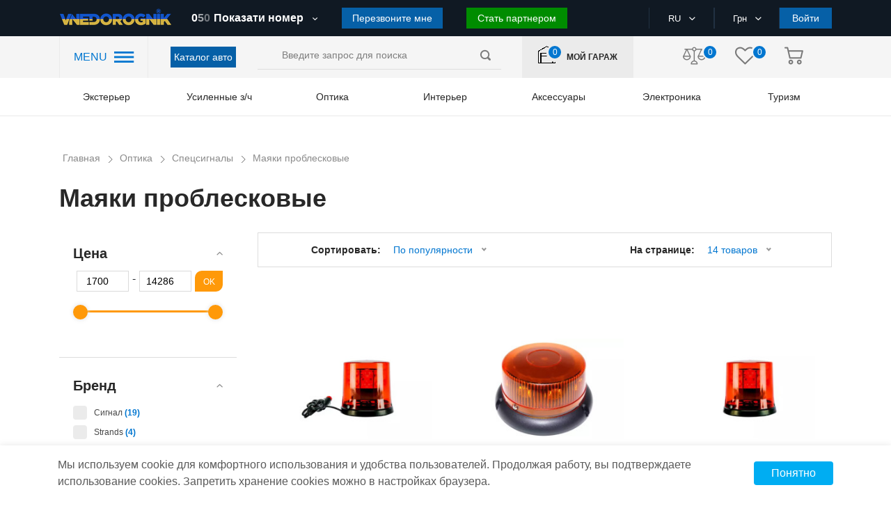

--- FILE ---
content_type: text/html; charset=UTF-8
request_url: https://vnedorognik.ua/ru/mayaki-probleskovye/toyota/land-cruiser-100-fzj1-uzj1
body_size: 53131
content:
<!DOCTYPE html>
<html lang="ru">

<head itemscope itemtype="http://schema.org/WPHeader">

                            <!-- Google Tag Manager -->
<script type="2f5ee575ba9aaa60603541a2-text/javascript">(function(w,d,s,l,i){w[l]=w[l]||[];w[l].push({'gtm.start':
new Date().getTime(),event:'gtm.js'});var f=d.getElementsByTagName(s)[0],
j=d.createElement(s),dl=l!='dataLayer'?'&l='+l:'';j.async=true;j.src=
'https://www.googletagmanager.com/gtm.js?id='+i+dl;f.parentNode.insertBefore(j,f);
})(window,document,'script','dataLayer','GTM-MPCWWSM');</script>
<!-- End Google Tag Manager -->
                    
    <title itemprop="headline">Маяки проблесковые</title>
        <meta charset="utf-8">
    <meta http-equiv="X-UA-Compatible" content="IE=edge">
    <meta name="viewport" content="width=device-width, initial-scale=1, maximum-scale=1, user-scalable=0">
    <meta name="csrf-token" content="P45N7KhpNeUhcO5vc8kMurRRN05cMxtMqAAG6LVh">
    <meta http-equiv="content-language" content="ru">
    <meta name="facebook-domain-verification" content="2ivaywj6eh0gghocabnbazy6ff07k0" />
    


    <script src="/cdn-cgi/scripts/7d0fa10a/cloudflare-static/rocket-loader.min.js" data-cf-settings="2f5ee575ba9aaa60603541a2-|49"></script><link rel="preload"  href="https://vnedorognik.ua/themes/default/assets/css/shop.css?8kxjed3jEcHcE3qFs83dif" as="style" onload="this.rel='stylesheet'"  onerror="this.rel='stylesheet'">
    <link rel="stylesheet" href="https://vnedorognik.ua/themes/default/assets/css/shop.css?rJMkLAEYzSG30AuclkpZc0">

    <script src="/cdn-cgi/scripts/7d0fa10a/cloudflare-static/rocket-loader.min.js" data-cf-settings="2f5ee575ba9aaa60603541a2-|49"></script><link rel="preload" href="https://vnedorognik.ua/themes/default/assets/css/select2.min.css" as="style" onload="this.rel='stylesheet'">
    <link rel="stylesheet" href="https://vnedorognik.ua/themes/default/assets/css/select2.min.css">

    <!-- Favicon for different sizes -->
<link rel="icon" type="image/svg+xml" sizes="16x16" href="https://vnedorognik.ua/themes/default/assets/favicon/favicon-16x16.svg">
<link rel="icon" type="image/svg+xml" sizes="32x32" href="https://vnedorognik.ua/themes/default/assets/favicon/favicon-32x32.svg">
<link rel="icon" type="image/svg+xml" sizes="48x48" href="https://vnedorognik.ua/themes/default/assets/favicon/favicon-48x48.svg">
<link rel="icon" type="image/svg+xml" sizes="64x64" href="https://vnedorognik.ua/themes/default/assets/favicon/favicon-64x64.svg">
<link rel="icon" type="image/svg+xml" sizes="192x192" href="https://vnedorognik.ua/themes/default/assets/favicon/favicon-192x192.svg">
<link rel="shortcut icon" href="https://vnedorognik.ua/themes/default/assets/favicon/favicon-32x32.svg" type="image/svg+xml">
<link rel="apple-touch-icon" sizes="192x192" href="https://vnedorognik.ua/themes/default/assets/favicon/favicon-192x192.svg">

    <link rel="alternate" hreflang="ru" href="https://vnedorognik.ua/ru/mayaki-probleskovye/toyota/land-cruiser-100-fzj1-uzj1" />
<link rel="alternate" hreflang="uk" href="https://vnedorognik.ua/mayaki-probleskovye/toyota/land-cruiser-100-fzj1-uzj1" />
<link rel="alternate" hreflang="en" href="https://vnedorognik.ua/en/mayaki-probleskovye/toyota/land-cruiser-100-fzj1-uzj1" />
<link rel="alternate" hreflang="x-default" href="https://vnedorognik.ua/mayaki-probleskovye" />
    <link rel="canonical" href="https://vnedorognik.ua/ru/mayaki-probleskovye/toyota/land-cruiser-100-fzj1-uzj1">
<script type="application/ld+json">

[
    {
      "@context": "http://schema.org",
      "@type": "WebSite",
      "url": "https://vnedorognik.ua/ru",
      "potentialAction":
      {
          "@type": "SearchAction",
          "target": "https://vnedorognik.ua/ru/search?q={search_term_string}",
          "query-input": "required name=search_term_string"
      }
    },
    {
        "@context": "http://schema.org",
        "@type": "Organization",
        "url": "https://vnedorognik.ua/ru",
        "logo": "https://vnedorognik.ua/themes/default/assets/img/logo.png",
        "name": "Тюнинг ателье 4x4 для внедорожников, пикапов, кроссоверов - интернет-магазин запчастей",
        "email": "office@vnedorognik.ua",
        "address":
        {
            "@type": "PostalAddress",
            "streetAddress": "ул. Юковка, 109б",
            "addressLocality": "г. Винница"
        },
        "contactPoint": [{
            "@type": "ContactPoint",
            "telephone": "+380674308722",
            "contactType": "customer service"
        },{
            "@type": "ContactPoint",
            "telephone": "+380952888700",
            "contactType": "customer service"
       },{
            "@type": "ContactPoint",
            "telephone": "0445999059",
            "contactType": "customer service"
        }],
        "sameAs" : [
            "https://www.facebook.com/vnedorognik.ua/",
            "https://twitter.com/VnedorognikUA",
            "https://www.instagram.com/vnedorognik.ua/",
            "https://www.youtube.com/channel/UCNpaEsH07PqPgVCMM1pdLJA"
        ]
    },
    {
        "@context": "http://schema.org",
        "@type": "Store",
        "name": "Тюнинг ателье 4x4 для внедорожников, пикапов, кроссоверов - интернет-магазин запчастей",
        "image": "https://vnedorognik.ua/themes/default/assets/img/logo.png",
        "openingHoursSpecification": [
            {
                "@type": "OpeningHoursSpecification",
                "dayOfWeek": [
                    "Понедельник",
                    "Вторник",
                    "Среда",
                    "Четверг",
                    "Пятница"
                ],
                "opens": "09:00",
                "closes": "18:00"
            },
          {
            "@type": "OpeningHoursSpecification",
            "dayOfWeek": [
                "Суббота"
            ],
            "opens": "09:00",
            "closes": "16:00"
            },
            {
            "@type": "OpeningHoursSpecification",
            "dayOfWeek": [
                "Воскресенье"
            ],
            "opens": "Выходной",
            "closes": "Выходной"
            }
        ],
        "telephone": "+380674308722",
        "address": {
            "@type": "PostalAddress",
            "streetAddress": "ул. Юковка, 21000",
            "addressLocality": "Винница",
            "addressCountry": "Украина"
        }
    }
]

</script>
        <meta itemprop="description" name="description" content="Купить Маяки проблесковые  по цене от vnedorognik.ua с доставкой по Киеву, Львову, Днепру и всей Украине. Гарантия от производителя. Чтобы получить консультацию специалиста и помощь в выборе Маяки проблесковые  під :marka-model, переходите на сайт!"/>
    <meta property="og:description" content="Купить Маяки проблесковые  по цене от vnedorognik.ua с доставкой по Киеву, Львову, Днепру и всей Украине. Гарантия от производителя. Чтобы получить консультацию специалиста и помощь в выборе Маяки проблесковые  під :marka-model, переходите на сайт!" />
    <meta property="twitter:description" content="Купить Маяки проблесковые  по цене от vnedorognik.ua с доставкой по Киеву, Львову, Днепру и всей Украине. Гарантия от производителя. Чтобы получить консультацию специалиста и помощь в выборе Маяки проблесковые  під :marka-model, переходите на сайт!" />
    <meta name="keywords" content=""/>
<meta property="og:type" content="website" />


<meta property="og:title" content="Маяки проблесковые" />


<meta property="og:url" content="https://vnedorognik.ua/ru/mayaki-probleskovye/toyota/land-cruiser-100-fzj1-uzj1" />



<meta property="article:author" content="https://www.facebook.com/vnedorognik.ua/" />

<meta property="twitter:card" content="summary" />


<meta property="twitter:title" content="Маяки проблесковые" />




<meta property="og:image" content="https://vnedorognik.ua/storage/category/250/gpkF30CamJrm3tlXyoiZWIPVJHpKVcp5kD2glIAc.webp" />


<meta property="twitter:image" content="https://vnedorognik.ua/storage/category/250/gpkF30CamJrm3tlXyoiZWIPVJHpKVcp5kD2glIAc.webp" />

<meta property="og:publisher" content="https://www.facebook.com/vnedorognik.ua/" />


<meta property="og:site_name" content="Тюнинг ателье 4x4 для внедорожников, пикапов, кроссоверов - интернет-магазин запчастей vnedorognik.ua" />


        <style>

    </style>
        <link rel="stylesheet" href="https://cdn.jsdelivr.net/gh/fancyapps/fancybox@3.5.7/dist/jquery.fancybox.min.css" />
    <style>
        .h3-header{
            font-size: 1.17em;
            margin-block-start: 1em;
            margin-block-end: 1em;
            margin-inline-start: 0;
            margin-inline-end: 0;
            font-weight: bold;
        }
        .edit-years-btn{
            background: #0660a7 !important;
            font-size: 15px !important;
        }
        .edit-years-btn:hover{
            background: #0c7cd4 !important;
            cursor: pointer;
        }
        .mobile-show{
            display: none !important;
        }
        .rm-filters-img{
            width: 50px;
            height: 50px;
            background-color: #0090ff;
            padding: 5px;
        }
        .mobile-fixed {
            position: fixed;
            top:0;
            left:0;
            width: 100%;
            z-index: 5;
        }
        #toggle_filters{
            margin-top: 25px;
        }
        #price_filter_message{
            display: none;
            margin-bottom: 20px;
            font-size: 18px;
            font-weight: 500;
        }
        #price_filter_message a:hover{
            color: #fff;
            text-decoration: none;
            background-color: #0660a7;
        }
        .pdf-in-progress{
            display: none;
            font-size: 14px;
        }

        @media (max-width: 767px) {
            .mobile-show{
                display: flex !important;
            }
            .mobile-hidden{
                display: none !important;
            }
            .items_filter .filter_select span.fst{
                display: none;
            }
            #toggle_filters{
                display: none;
                background-color: #0090ff;
                padding: 4px;
                text-align: center;
                position: absolute;
                right: 0;
                max-width: 150px;
                top: -25px;
            }
            #rm_filters_top{
                position: relative;
                right: 0;
                max-width: 150px;
            }
            .main.category .product_item{
                margin-bottom: 0;
                padding-bottom: 0;
            }
            .product_item .product_item-nav .button_transparent{
                background-color: #0076d0;
                border-color: #0076d0;
                color: #fff;
            }
            .mobile_navigation .top_header.fixmobile{
                display: flex;
                position: fixed;
                top: 0;
                z-index: 5;
                width: 100%;
            }
        }

        @media (max-width: 575px) {
            .pagination .pagination_page {
                display: inherit;
            }
            .pagination .pagination_nav a{
                font-size: 22px;
            }
            .left-panel.active{
                position: fixed;
            }
            #price_filter_message{
                margin-top: 20px;
            }
        }

        /* Content slider */

        .content-slider-blog-link{
            color: #000;
            text-decoration: underline;
        }
        .content-slider-blog-link:hover{
            text-decoration: none;
        }
        .content-slider1 .content-slider-item{
            padding: 0 10px;
        }
        .content-slider1 .content-slider-item a.last_articles{
            margin-bottom: 20px;
        }
        .content-slider1 .content-slider-item a.last_articles:before{
            /*top: 22px;*/
        }
        .content-slider1 .content-slider-item a.last_articles .img_wrap{
            margin-bottom: 5px;
            position: relative;
        }
        .content-slider1 .content-slider-item a.last_articles .img_wrap .yt-img{
            position: absolute;
            width: 40px !important;
            height: 26px !important;
            top: 43%;
            left: 43%;
        }
        .content-slider1 .content-slider-item a.last_articles p.article_description{
            max-height: 85px;
            /*height: 851px;*/
            overflow: hidden;
            margin-bottom: 0;
            display: -webkit-box;
            -webkit-line-clamp: 4; /* Number of lines */
            -webkit-box-orient: vertical;
            text-overflow: ellipsis;
        }
        .content-slider1 .content-slider-item .article_title{
            /*max-height: 55px;*/
            min-height: 55px;
            overflow: hidden;
        }
        .content-slider1 .slick-prev {
            width: 45px;
            height: 45px;
            top: calc(100% + 12px);
            left: 50%;
            -webkit-transform: translateX(-47px);
            transform: translateX(-47px);
            color: #0090ff;
            opacity: 1 !important;
            background: #f5f5f5;
        }
        .content-slider1 .slick-prev:before {
            content: '\E9';
            font-family: 'icomoon' !important;
            color: #0090ff;
            font-size: 14px;
        }
        .content-slider1 .slick-next {
            width: 45px;
            height: 45px;
            top: calc(100% + 12px);
            right: 50%;
            -webkit-transform: translateX(47px);
            transform: translateX(47px);
            color: #0090ff;
            opacity: 1 !important;
            background: #f5f5f5;
        }
        .content-slider1 .slick-next:before {
            content: '\E9';
            font-family: 'icomoon' !important;
            color: #0090ff;
            font-size: 14px;
            -webkit-transform: rotate(180deg);
            transform: rotate(180deg);
            display: block;
        }
        .content-slider1 .slick-next:hover, .content-slider1 .slick-prev:hover {
            background-color: #0090ff;
            color: #fff;
        }
        .content-slider1 .slick-next:hover:before, .content-slider1 .slick-prev:hover:before {
            color: #fff;
        }

        /* /Content slider */

        /* mobile product item styles */

        .mobile-inner-nav{
            display: none;
        }

        @media (min-width: 375px) and (max-width: 575px) {
            .main.category .product_item.mobile-product-item {
                width: 50%;
                padding: 5px;
                border-bottom: 1px solid #ccc;
            }
            .mobile-product-item .sale-badge.product-badge{
                left: 0;
                right: auto;
                padding: 1px 10px;
                font-size: 13px;
            }
            .mobile-product-item .img_wrap img{
                height: 190px;
            }
            .mobile-product-item .img_wrap{
                position: relative;
            }
            .product_item-nav .inner_nav{
                display: none;
            }
            .mobile-sku{
                display: contents;
            }
            .mobile-inner-nav{
                display: block;
                position: absolute;
                top: 0;
                right: 0;
            }
            .mobile-inner-nav a{
                display: inline-block;
                margin-bottom: 15px;
                background-color: #fff;
                text-align: center;
                padding: 5px 5px 2px;
                border-radius: 4px;
            }
            .mobile-inner-nav a:hover{
                background-color: #fff;
                text-decoration: none;
            }
            .mobile-product-item .product_item-nav{
                position: relative;
            }
            .mobile-product-item .cart-wish-wrap{
                position: relative;
                right: 0;
            }
            .product_item.mobile-product-item .product_item-nav .button_transparent{
                margin-right: 5px;
                padding: 0 2px;
                margin-top: 0px;
            }
            .main.category .products .product_item.mobile-product-item .product_item-nav a.button_transparent{
                border: none;
                padding: 0px 4px;
                position: relative;
                right: 0;
                line-height: normal;
            }
            .mobile-product-item.product_item .price{
                font-size: 14px;
            }
            .main.category .products .product_item.mobile-product-item .product_item-nav .price .old-price{
                position: absolute;
                top: -14px;
                left: 30px;
                font-size: 14px;
            }
            .get_more_products.mobile-get-more-products img{
                width: 50%;
                height: auto;
            }
            .items_filter .items_display span.icon-asgrid, .items_filter .items_display span.icon-aslist{
                margin-right: 30px;
                font-size: 30px;
                cursor: pointer;
                padding-top: 11px;
            }
            .main.category .products .product_item .item_id{
                font-size: 10px;
                height: 15px;
                overflow: hidden;
            }
            .product_item .product_item-name{
                font-size: 13px;
                line-height: inherit;
                max-height: 75px;
                overflow: hidden;
            }
            .product_item.mobile-product-item .inner_nav.mobile-inner-nav a i.wished:before {
                color: #0076d0;
            }
            .main.category .products .product_item .video_link{
                margin-top: -23px;
                z-index: 1;
            }
            a.video-link-imitation{
                margin-top: -14px;
            }
        }

        @media (min-width: 576px) and (max-width: 767px) {
            .items_filter .items_display span.icon-asgrid, .items_filter .items_display span.icon-aslist{
                display: none !important;
            }
            .rm-filters-img{
                position: relative;
                top: -7px;
            }
            #rm_filters_img2{
                display: none;
            }
        }
        @media (min-width: 0px) and (max-width: 575px) {
            #rm_filters_img2{
                display: none;
            }
        }
        @media (max-width: 375px) {
            .mobile-product-item.product_item .price{
                font-size: 14px;
            }
        }
        @media (max-width: 320px) {
            .mobile-product-item.product_item .price{
                font-size: 18px;
            }
        }

        .car-filter-header{
            margin-bottom: 30px;
            font-size: 14px;
        }
        .car-filter-reset{
            display: inline-block;
        }
        .car-filter-reset-btn{
            margin-left: 40px;
        }

        @media (max-width: 992px) {
            .mobile-inner-nav{
                display: block;
                position: absolute;
                top: 0;
                right: 0;
            }
            .button_transparent{
                font-size: 16px;
            }
        }

        @media (min-width: 992px) and (max-width: 1200px) {
            .main.category .last_seen .product_item{
                display: none;
            }
            .last_seen_mobile{
                display: none;
            }
        }

        @media (min-width: 1200px) {
            .last_seen_mobile{
                display: none;
            }
        }

        @media (max-width: 1200px) {
            .button_transparent{
                font-size: 14px;
            }
        }


        /*style slider product images*/

        .product-img-cat{
            height: 250px;
        }

        .product-gallery-slick {
            position: relative;
            width: 100%;
            height: 250px;
            overflow: hidden;
        }

        .product-gallery-slick img {
            width: 99.8%;
            height: 250px;
            /*object-fit: cover;*/
        }

        @media (max-width: 576px) {
            .product-img-cat{
                height: 190px;
            }

            .product-gallery-slick {
                height: 190px;
            }

            .product-gallery-slick img {
                height: 190px;
                width: 99.7%;
            }
        }

        .slick-arrow-product {
            position: absolute;
            top: 50%;
            transform: translateY(-50%);
            background: rgba(0, 0, 0, 0.15);
            color: #fff;
            border-radius: 50%;
            width: 40px;
            height: 40px;
            display: flex;
            align-items: center;
            justify-content: center;
            z-index: 10;
            cursor: pointer;
        }

        .slick-prev-product {
            left: 10px;
            border: none;
            outline: none;
        }

        .slick-next-product {
            right: 10px;
            border: none;
            outline: none;
        }

        .slick-arrow-product:hover {
            background: rgba(0, 0, 0, 0.3);
            outline: none;
            border: none;
        }

        .slick-arrow-product:focus {
            outline: none;
            border: none;
        }

        .img_wrap:hover .slick-arrow-product {
            opacity: 1;
            outline: none;
            border: none;
        }

        .slick-arrow-product {
            opacity: 0;
            transition: opacity 0.3s ease;
        }

        .slick-arrow-product img {
            width: 8px;
            height: 8px;
            line-height: 1;
            transform: rotate(0deg);
            transition: transform 0.3s ease;
        }

        .slick-prev-product .arrow-left {
            transform: rotate(90deg);
            height: unset !important;
        }

        .slick-next-product .arrow-right {
            transform: rotate(-90deg);
            height: unset !important;
        }

    </style>


        <script type="2f5ee575ba9aaa60603541a2-text/javascript">
            var WRA;
            var WRC1;
            var WRC2;
            var WRB2B;
            var WRIB;
            var WRTS;
            // var WRC3;
            var CaptchaCallback = function() {
                WRA = grecaptcha.render('RecaptchaAuth', {'sitekey' : '6LeBZskZAAAAAI_TWkOzMLYbE5cD3xVSiYYyIndz'});
                
                
                
                if (document.getElementById('RecaptchaContact1')) {
                    WRC1 = grecaptcha.render('RecaptchaContact1', {'sitekey' : '6LeBZskZAAAAAI_TWkOzMLYbE5cD3xVSiYYyIndz'});
                }
                if (document.getElementById('RecaptchaContact2')) {
                    WRC2 = grecaptcha.render('RecaptchaContact2', {'sitekey' : '6LeBZskZAAAAAI_TWkOzMLYbE5cD3xVSiYYyIndz'});
                }
                if (document.getElementById('RecaptchaB2b')) {
                    WRB2B = grecaptcha.render('RecaptchaB2b', {'sitekey': '6LeBZskZAAAAAI_TWkOzMLYbE5cD3xVSiYYyIndz'});
                }
                if (document.getElementById('RecaptchaFeedback')) {
                    WRIB = grecaptcha.render('RecaptchaFeedback', {'sitekey' : '6LeBZskZAAAAAI_TWkOzMLYbE5cD3xVSiYYyIndz'});
                }
                if (document.getElementById('RecaptchaTuningServ')) {
                    WRTS = grecaptcha.render('RecaptchaTuningServ', {'sitekey' : '6LeBZskZAAAAAI_TWkOzMLYbE5cD3xVSiYYyIndz'});
                }
            };
        </script>

    

            <!-- -->
    
    
    <link rel="stylesheet" href="https://vnedorognik.ua/final.css">
    <script src="https://cdn.jsdelivr.net/npm/sweetalert2@11" type="2f5ee575ba9aaa60603541a2-text/javascript"></script>

</head>

<body>



    

                        <!-- Google Tag Manager (noscript) -->
<noscript><iframe src="https://www.googletagmanager.com/ns.html?id=GTM-MPCWWSM"
height="0" width="0" style="display:none;visibility:hidden"></iframe></noscript>
<!-- End Google Tag Manager (noscript) -->

<script type="2f5ee575ba9aaa60603541a2-text/javascript">
(function(d, w, s) {
var widgetHash = 'my0fv4uvsg3ondfprcxn', ctw = d.createElement(s); ctw.type = 'text/javascript'; ctw.async = true;
ctw.src = '//widgets.binotel.com/calltracking/widgets/'+ widgetHash +'.js';
var sn = d.getElementsByTagName(s)[0]; sn.parentNode.insertBefore(ctw, sn);
})(document, window, 'script');
</script>
                

    <div id="app">
            

            <header class="page_header">

                
        <div class="top_header">
            <div class="container">
                <div class="row">
                    <div class="col-lg-2 col-md-5 col-sm-5">
                                            <a href="https://vnedorognik.ua/ru" class="page_logo">
                            <img src="https://vnedorognik.ua/themes/default/assets/img/logo.png" alt="logo">
                                                    </a>
                                            <div class="mobile-header-infoblock">
                            <div class="user-actions">
                                <div class="actions_wrapper">


                                            <a class="garage ">
                                                <i class="icon-home"></i>

                                                <div class="action_number">
                                                    <span>0</span>
                                                </div>
                                            </a>


                                </div>
                            </div>
                            <div class="phone-popup-btn">
    <i class="svg-phone-ring"></i>
</div>
<div class="mobile-contacts-popup">
    <div class="content">
        <div class="title">Контакты</div>
        <div class="phones">
            <div class="label">Телефоны:</div>
            <ul class="list">
                <li class="item">
                    <a class="link" href="tel:+380674308722">(067) 430 87-22</a>
                </li>






            </ul>
        </div>
        <div class="button call-me-back" id="call_me_back_mobile_btn">Перезвоните мне</div>
        <div class="emails">
            <div class="label">E-mail:</div>
            <ul class="list">
                <li class="item">
                    <a href="/cdn-cgi/l/email-protection#f8979e9e919b9db88e969d9c978a979f969193d68d99" class="link"><span class="__cf_email__" data-cfemail="3a555c5c53595f7a4c545f5e5548555d545351144f5b">[email&#160;protected]</span></a>
                </li>
            </ul>
        </div>

















        <button class="close-button"></button>
    </div>
</div>                        </div>
                    </div>
                    <div class="col-lg-6 order-sm-last mobile-hidden">
                        <div class="our_phones">
                            <div class="phone_container">
                                <a href="tel:+380674308722" class="first-phone" data-phone="tel:+380674308722">
                                    <span class="icon-phone"></span>+38 067 430 87 22
                                </a>
                                <!-- <span class="icon-ar_down_white"></span> -->












                            </div>
                            <button class="button" id="call_me_back_btn">Перезвоните мне</button>
                            <button class="button button-color-green" onclick="if (!window.__cfRLUnblockHandlers) return false; location.href='https://vnedorognik.ua/ru/b2b'" data-cf-modified-2f5ee575ba9aaa60603541a2-="">Стать партнером</button>
                        </div>
                    </div>
                    <div class="col-lg-4 col-md-5 col-sm-5  order-lg-last">
                        <div class="box header_selects">
                                                        <div class="select_container">
                                <div class="active_item">
                                    <span>RU</span>
                                    <i class="icon-ar_down_white"></i>
                                </div>
                                                                <ul class="all_items">
                                                                                                                                                                                                    <li>
                                                                                <a href="https://vnedorognik.ua/setlocale/ua">
                                            UA
                                        </a>
                                    </li>
                                                                                                                <li>
                                                                                <a href="https://vnedorognik.ua/setlocale/en">
                                            EN
                                        </a>
                                    </li>
                                                                    </ul>
                                                            </div>
                            <div class="select_container">
                                                                <div class="active_item">
                                    <span>Грн</span>
                                    <i class="icon-ar_down_white"></i>
                                </div>
                                <ul class="all_items">
                                                                                                                                                                                                                <li>
                                                <a href="https://vnedorognik.ua/change-currency/usd">
                                                    USD
                                                </a>
                                            </li>
                                                                                                                                <li>
                                                <a href="https://vnedorognik.ua/change-currency/eur">
                                                    Euro
                                                </a>
                                            </li>
                                                                                                            </ul>
                            </div>
                                                            <button class="button auth_btn">Войти</button>
                                                    </div>
                    </div>
                </div>
            </div>
        </div>
        <div class="nav_header">
            <div class="container">
                <div class="row">
                    <div class="col-lg-2">
                        <div class="header_nav_container">
                            <span class="hnc-menu-title">MENU</span>
                            <span class="icon-nav_blue"></span>
                        </div>
                    </div>
                    <div class="col-lg-1 align-self-center catalog-auto-btn-block" style="padding: 0;">
                        <a href="https://vnedorognik.ua/ru/car" class="button">Каталог авто</a>
                    </div>
                    <div class="col-lg-4 align-self-center">
                        <div class="search_form-wrapper">
                            <form role="search" action="https://vnedorognik.ua/ru/search" method="GET" style="display: inherit;" name="mainSearch">
                                <search-list></search-list>
                            </form>
                        </div>
                    </div>
                    <div class="col-lg-2  align-self-center">
                        <a class="user-actions garage">
                            <div class="actions_wrapper">
                                <object>
                                    <a class="">
                                        <i class="icon-home"></i>

                                        <div class="action_number">
                                            <span>0</span>
                                        </div>
                                    </a>
                                </object>
                            </div>
                            <label>Мой гараж</label>
                        </a>
                    </div>
                    <div class="col-lg-3 align-self-center">
                        <div class="user-actions">
                             <div class="actions_wrapper">
                                 <a href="https://vnedorognik.ua/ru/comparison">
                                     <i class="icon-libra"></i>

                                     <div class="action_number">
                                         <span>0</span>
                                     </div>
                                 </a>
                                 <a href="https://vnedorognik.ua/ru/customer/wishlist">
                                     <i class="icon-heart"></i>

                                     <div class="action_number">
                                        <span>0</span>
                                    </div>
                                 </a>
                                 <a href="https://vnedorognik.ua/ru/checkout/cart" class="basket">
                                     <i class="icon-basket"></i>

                                     
                                                                     </a>
                             </div>
                        </div>
                    </div>
















                </div>
            </div>
        </div>
        <div class="header_categories">
            <div class="container">
                <div class="row">
                    <div class="col-12">
                        <div class="category_section top-menu">
                            <ul class="header_categories-list category_wrap">

                            <li class="category_item">
            
                            <span class="category_name">Экстерьер</span>
                <ul class="category_dropdown top-nav-sub-cat-icon">
                                                                <li>
                        <a class="top-nav-sub-cat" href="https://vnedorognik.ua/ru/kungi">
                            <noindex style="display: contents;">
                                <img data-src="https://vnedorognik.ua/storage/category/34/1givKedxTjVFAoNENZpcz5pltEsxv07dC5porrMi.webp" src="https://vnedorognik.ua/storage/category/34/1givKedxTjVFAoNENZpcz5pltEsxv07dC5porrMi.webp" class="lazyload" alt="Logo"/>
                            </noindex>
                            <span>Кунги</span>
                        </a>
                    </li>
                                                                <li>
                        <a class="top-nav-sub-cat" href="https://vnedorognik.ua/ru/rolety">
                            <noindex style="display: contents;">
                                <img data-src="https://vnedorognik.ua/storage/category/35/U40d5Dl1qeE3zPzlWTYBw3N4YE0q0tHi4cbIpeGo.webp" src="https://vnedorognik.ua/storage/category/35/U40d5Dl1qeE3zPzlWTYBw3N4YE0q0tHi4cbIpeGo.webp" class="lazyload" alt="Logo"/>
                            </noindex>
                            <span>Ролеты</span>
                        </a>
                    </li>
                                                                <li>
                        <a class="top-nav-sub-cat" href="https://vnedorognik.ua/ru/krushki">
                            <noindex style="display: contents;">
                                <img data-src="https://vnedorognik.ua/storage/category/37/MwP91ZWw6Mr74rhYpTeqE0CfVlzv8gIMogd3Kiny.webp" src="https://vnedorognik.ua/storage/category/37/MwP91ZWw6Mr74rhYpTeqE0CfVlzv8gIMogd3Kiny.webp" class="lazyload" alt="Logo"/>
                            </noindex>
                            <span>Крышки</span>
                        </a>
                    </li>
                                                                <li>
                        <a class="top-nav-sub-cat" href="https://vnedorognik.ua/ru/vkladyshi-v-kuzov">
                            <noindex style="display: contents;">
                                <img data-src="https://vnedorognik.ua/storage/category/59/4eRkaNuxXQJFVo7c2It542xwQEcP1OaEznYXfgvR.webp" src="https://vnedorognik.ua/storage/category/59/4eRkaNuxXQJFVo7c2It542xwQEcP1OaEznYXfgvR.webp" class="lazyload" alt="Logo"/>
                            </noindex>
                            <span>Вкладыши</span>
                        </a>
                    </li>
                                                                <li>
                        <a class="top-nav-sub-cat" href="https://vnedorognik.ua/ru/bagazhnye-moduli">
                            <noindex style="display: contents;">
                                <img data-src="https://vnedorognik.ua/storage/category/60/RHK9ODGBAhuzlxZZXfFFmgfcff3KUfxfLRWnxoCs.webp" src="https://vnedorognik.ua/storage/category/60/RHK9ODGBAhuzlxZZXfFFmgfcff3KUfxfLRWnxoCs.webp" class="lazyload" alt="Logo"/>
                            </noindex>
                            <span>Багажные модули</span>
                        </a>
                    </li>
                                                                <li>
                        <a class="top-nav-sub-cat" href="https://vnedorognik.ua/ru/ez-down-up">
                            <noindex style="display: contents;">
                                <img data-src="https://vnedorognik.ua/storage/category/103/q8khj72OTUypXOfZG77Shm0M7uR7pfMtiic9ldq5.webp" src="https://vnedorognik.ua/storage/category/103/q8khj72OTUypXOfZG77Shm0M7uR7pfMtiic9ldq5.webp" class="lazyload" alt="Logo"/>
                            </noindex>
                            <span>Амортизаторы борта</span>
                        </a>
                    </li>
                                                                <li>
                        <a class="top-nav-sub-cat" href="https://vnedorognik.ua/ru/kung-kemper">
                            <noindex style="display: contents;">
                                <img data-src="https://vnedorognik.ua/storage/category/400/FjgmkNrz8cYQn3H8YC3pgmN7eZbErh8fHjuCAFU5.webp" src="https://vnedorognik.ua/storage/category/400/FjgmkNrz8cYQn3H8YC3pgmN7eZbErh8fHjuCAFU5.webp" class="lazyload" alt="Logo"/>
                            </noindex>
                            <span>Кунг-кемпер</span>
                        </a>
                    </li>
                                                                <li>
                        <a class="top-nav-sub-cat" href="https://vnedorognik.ua/ru/silovye-bampery">
                            <noindex style="display: contents;">
                                <img data-src="https://vnedorognik.ua/storage/category/23/KiA3boMeLizgOLOadsdncYoxnHmLAfjxLGnX7310.webp" src="https://vnedorognik.ua/storage/category/23/KiA3boMeLizgOLOadsdncYoxnHmLAfjxLGnX7310.webp" class="lazyload" alt="Logo"/>
                            </noindex>
                            <span>Силовые бамперы</span>
                        </a>
                    </li>
                                                                <li>
                        <a class="top-nav-sub-cat" href="https://vnedorognik.ua/ru/zashchita-dnishcha">
                            <noindex style="display: contents;">
                                <img data-src="https://vnedorognik.ua/storage/category/47/2bFcau042QvCbykIEZbH9hoGSkhzX8CFru6eyU2O.webp" src="https://vnedorognik.ua/storage/category/47/2bFcau042QvCbykIEZbH9hoGSkhzX8CFru6eyU2O.webp" class="lazyload" alt="Logo"/>
                            </noindex>
                            <span>Защита днища</span>
                        </a>
                    </li>
                                                                <li>
                        <a class="top-nav-sub-cat" href="https://vnedorognik.ua/ru/farkop">
                            <noindex style="display: contents;">
                                <img data-src="https://vnedorognik.ua/storage/category/54/eAxDDUYLNRoosvXe97j5hrpvX8h0rHQ0c6F6XMLX.webp" src="https://vnedorognik.ua/storage/category/54/eAxDDUYLNRoosvXe97j5hrpvX8h0rHQ0c6F6XMLX.webp" class="lazyload" alt="Logo"/>
                            </noindex>
                            <span>Фаркопы</span>
                        </a>
                    </li>
                                                                <li>
                        <a class="top-nav-sub-cat" href="https://vnedorognik.ua/ru/porogi">
                            <noindex style="display: contents;">
                                <img data-src="https://vnedorognik.ua/storage/category/36/iCxf9HXtv8TnhiY9hIhbHnQWNCTlFdrwq6jzAkmS.webp" src="https://vnedorognik.ua/storage/category/36/iCxf9HXtv8TnhiY9hIhbHnQWNCTlFdrwq6jzAkmS.webp" class="lazyload" alt="Logo"/>
                            </noindex>
                            <span>Пороги</span>
                        </a>
                    </li>
                                                                <li>
                        <a class="top-nav-sub-cat" href="https://vnedorognik.ua/ru/kenguryatnik-i-dugi">
                            <noindex style="display: contents;">
                                <img data-src="https://vnedorognik.ua/storage/category/56/BaSr4UKRd6beGqFVRjtwC13bysMsg1U52sLxsyA8.webp" src="https://vnedorognik.ua/storage/category/56/BaSr4UKRd6beGqFVRjtwC13bysMsg1U52sLxsyA8.webp" class="lazyload" alt="Logo"/>
                            </noindex>
                            <span>Кенгурятник и дуги</span>
                        </a>
                    </li>
                                                                <li>
                        <a class="top-nav-sub-cat" href="https://vnedorognik.ua/ru/rasshiriteli-arok">
                            <noindex style="display: contents;">
                                <img data-src="https://vnedorognik.ua/storage/category/65/hjfT7AZve00RoWs7TMylyNFpgeeNiilnpCy2RoqJ.webp" src="https://vnedorognik.ua/storage/category/65/hjfT7AZve00RoWs7TMylyNFpgeeNiilnpCy2RoqJ.webp" class="lazyload" alt="Logo"/>
                            </noindex>
                            <span>Расширители и защита арок</span>
                        </a>
                    </li>
                                                                <li>
                        <a class="top-nav-sub-cat" href="https://vnedorognik.ua/ru/hrom-nakladka">
                            <noindex style="display: contents;">
                                <img data-src="https://vnedorognik.ua/storage/category/55/fvXEOaAQWcbdgVhYln9jUY2iu4LEJZXc1FexGhXs.webp" src="https://vnedorognik.ua/storage/category/55/fvXEOaAQWcbdgVhYln9jUY2iu4LEJZXc1FexGhXs.webp" class="lazyload" alt="Logo"/>
                            </noindex>
                            <span>Хром накладка</span>
                        </a>
                    </li>
                                                                <li>
                        <a class="top-nav-sub-cat" href="https://vnedorognik.ua/ru/bryzgoviki">
                            <noindex style="display: contents;">
                                <img data-src="https://vnedorognik.ua/storage/category/66/1aoZAY4bOAGlUb857AWLsvnNov42chdjV9d8OIiL.webp" src="https://vnedorognik.ua/storage/category/66/1aoZAY4bOAGlUb857AWLsvnNov42chdjV9d8OIiL.webp" class="lazyload" alt="Logo"/>
                            </noindex>
                            <span>Брызговики</span>
                        </a>
                    </li>
                                                                <li>
                        <a class="top-nav-sub-cat" href="https://vnedorognik.ua/ru/stilizaciya-avto">
                            <noindex style="display: contents;">
                                <img data-src="https://vnedorognik.ua/storage/category/118/UZPeZIqPot4wwm52Hcb6BUwSPMXTUubf7Y5cEiYF.webp" src="https://vnedorognik.ua/storage/category/118/UZPeZIqPot4wwm52Hcb6BUwSPMXTUubf7Y5cEiYF.webp" class="lazyload" alt="Logo"/>
                            </noindex>
                            <span>Стилизация авто</span>
                        </a>
                    </li>
                                                                <li>
                        <a class="top-nav-sub-cat" href="https://vnedorognik.ua/ru/deflektory">
                            <noindex style="display: contents;">
                                <img data-src="https://vnedorognik.ua/storage/category/69/0yGZuKxUwKll59VBcG2CNojT4yYoUJCdlewpn7Wp.webp" src="https://vnedorognik.ua/storage/category/69/0yGZuKxUwKll59VBcG2CNojT4yYoUJCdlewpn7Wp.webp" class="lazyload" alt="Logo"/>
                            </noindex>
                            <span>Дефлекторы</span>
                        </a>
                    </li>
                                                                <li>
                        <a class="top-nav-sub-cat" href="https://vnedorognik.ua/ru/lebedki">
                            <noindex style="display: contents;">
                                <img data-src="https://vnedorognik.ua/storage/category/16/oirHnyIsz9DJhv78H0vG66l8uSMn14TMjiR9lguV.webp" src="https://vnedorognik.ua/storage/category/16/oirHnyIsz9DJhv78H0vG66l8uSMn14TMjiR9lguV.webp" class="lazyload" alt="Logo"/>
                            </noindex>
                            <span>Лебедки</span>
                        </a>
                    </li>
                                                                <li>
                        <a class="top-nav-sub-cat" href="https://vnedorognik.ua/ru/takelazh">
                            <noindex style="display: contents;">
                                <img data-src="https://vnedorognik.ua/storage/category/121/sdHepwq7L0lcM16F6VxSNYC5IR6Q9J0XTKcbJnSI.webp" src="https://vnedorognik.ua/storage/category/121/sdHepwq7L0lcM16F6VxSNYC5IR6Q9J0XTKcbJnSI.webp" class="lazyload" alt="Logo"/>
                            </noindex>
                            <span>Такелаж</span>
                        </a>
                    </li>
                                                                <li>
                        <a class="top-nav-sub-cat" href="https://vnedorognik.ua/ru/otvalu">
                            <noindex style="display: contents;">
                                <img data-src="https://vnedorognik.ua/storage/category/30/6CZeQXB8ga3mc53akucbFAzGiDTbS9znaBm02M1J.webp" src="https://vnedorognik.ua/storage/category/30/6CZeQXB8ga3mc53akucbFAzGiDTbS9znaBm02M1J.webp" class="lazyload" alt="Logo"/>
                            </noindex>
                            <span>Отвалы</span>
                        </a>
                    </li>
                                                                <li>
                        <a class="top-nav-sub-cat" href="https://vnedorognik.ua/ru/rozkidachi-dorozhnoyi-sumishi">
                            <noindex style="display: contents;">
                                <img data-src="https://vnedorognik.ua/storage/category/580/KUa0W0JkbgHYWJvvyGmvDIRzq7DZZSJQhjSQ6AJe.webp" src="https://vnedorognik.ua/storage/category/580/KUa0W0JkbgHYWJvvyGmvDIRzq7DZZSJQhjSQ6AJe.webp" class="lazyload" alt="Logo"/>
                            </noindex>
                            <span>Разбрасыватели дорожной смеси</span>
                        </a>
                    </li>
                                                                <li>
                        <a class="top-nav-sub-cat" href="https://vnedorognik.ua/ru/pricep">
                            <noindex style="display: contents;">
                                <img data-src="https://vnedorognik.ua/storage/category/404/I9WPRzEG8SVq0cavrQjwdWzT1ZhcaYGwXhpeJ9i4.webp" src="https://vnedorognik.ua/storage/category/404/I9WPRzEG8SVq0cavrQjwdWzT1ZhcaYGwXhpeJ9i4.webp" class="lazyload" alt="Logo"/>
                            </noindex>
                            <span>Прицепы</span>
                        </a>
                    </li>
                                                                <li>
                        <a class="top-nav-sub-cat" href="https://vnedorognik.ua/ru/komplektuyushchie-i-zapchasti-dlya-pricepov">
                            <noindex style="display: contents;">
                                <img data-src="https://vnedorognik.ua/storage/category/151/HzQPnfSWSmLuNrUO49O0XABnFBv9njCCeYeKeTZ0.webp" src="https://vnedorognik.ua/storage/category/151/HzQPnfSWSmLuNrUO49O0XABnFBv9njCCeYeKeTZ0.webp" class="lazyload" alt="Logo"/>
                            </noindex>
                            <span>Запчасти для прицепов</span>
                        </a>
                    </li>
                                                                <li>
                        <a class="top-nav-sub-cat" href="https://vnedorognik.ua/ru/boksy-i-korziny">
                            <noindex style="display: contents;">
                                <img data-src="https://vnedorognik.ua/storage/category/108/R2aSi4tHIfAz4iKbenDWoBOsWhg6Tqvf3ofTY87J.webp" src="https://vnedorognik.ua/storage/category/108/R2aSi4tHIfAz4iKbenDWoBOsWhg6Tqvf3ofTY87J.webp" class="lazyload" alt="Logo"/>
                            </noindex>
                            <span>Боксы и корзины на крышу</span>
                        </a>
                    </li>
                                                                <li>
                        <a class="top-nav-sub-cat" href="https://vnedorognik.ua/ru/bagazhniki">
                            <noindex style="display: contents;">
                                <img data-src="https://vnedorognik.ua/storage/category/33/O7RJN4ka8G5733lUnHReCYJzOale4PJWe7VeHVMu.webp" src="https://vnedorognik.ua/storage/category/33/O7RJN4ka8G5733lUnHReCYJzOale4PJWe7VeHVMu.webp" class="lazyload" alt="Logo"/>
                            </noindex>
                            <span>Багажники</span>
                        </a>
                    </li>
                                                                <li>
                        <a class="top-nav-sub-cat" href="https://vnedorognik.ua/ru/shnorkelya">
                            <noindex style="display: contents;">
                                <img data-src="https://vnedorognik.ua/storage/category/27/QG4426NuBB1Yae25aOKbNh8Ojty70V9hBeV36XVA.webp" src="https://vnedorognik.ua/storage/category/27/QG4426NuBB1Yae25aOKbNh8Ojty70V9hBeV36XVA.webp" class="lazyload" alt="Logo"/>
                            </noindex>
                            <span>Шноркели</span>
                        </a>
                    </li>
                                                                <li>
                        <a class="top-nav-sub-cat" href="https://vnedorognik.ua/ru/toplivnye-baki">
                            <noindex style="display: contents;">
                                <img data-src="https://vnedorognik.ua/storage/category/67/PEjNzmOVyoOQ9OozLitaJrpCfng7P0lSmCl6eoWR.webp" src="https://vnedorognik.ua/storage/category/67/PEjNzmOVyoOQ9OozLitaJrpCfng7P0lSmCl6eoWR.webp" class="lazyload" alt="Logo"/>
                            </noindex>
                            <span>Топливные баки</span>
                        </a>
                    </li>
                                                                <li>
                        <a class="top-nav-sub-cat" href="https://vnedorognik.ua/ru/avtopalatki">
                            <noindex style="display: contents;">
                                <img data-src="https://vnedorognik.ua/storage/category/38/gzWAn4NuB31qQGTRUCvi6EQrrTLcnYKjkSaJx6Kn.webp" src="https://vnedorognik.ua/storage/category/38/gzWAn4NuB31qQGTRUCvi6EQrrTLcnYKjkSaJx6Kn.webp" class="lazyload" alt="Logo"/>
                            </noindex>
                            <span>Автопалатки</span>
                        </a>
                    </li>
                                                                <li>
                        <a class="top-nav-sub-cat" href="https://vnedorognik.ua/ru/shiny-dlya-vnedorozhnikov">
                            <noindex style="display: contents;">
                                <img data-src="https://vnedorognik.ua/storage/category/104/qDTCifZea9I5EgCMOJilqUrrdPyuw7dz6yIkIxVs.webp" src="https://vnedorognik.ua/storage/category/104/qDTCifZea9I5EgCMOJilqUrrdPyuw7dz6yIkIxVs.webp" class="lazyload" alt="Logo"/>
                            </noindex>
                            <span>Шины для внедорожников</span>
                        </a>
                    </li>
                                                                <li>
                        <a class="top-nav-sub-cat" href="https://vnedorognik.ua/ru/diski-dlya-vnedorozhnikov">
                            <noindex style="display: contents;">
                                <img data-src="https://vnedorognik.ua/storage/category/201/a80ltJZdczRWmdxiX6TqvMsrHdUEvCiLxtIG5j5a.webp" src="https://vnedorognik.ua/storage/category/201/a80ltJZdczRWmdxiX6TqvMsrHdUEvCiLxtIG5j5a.webp" class="lazyload" alt="Logo"/>
                            </noindex>
                            <span>Диски для внедорожников</span>
                        </a>
                    </li>
                                                                <li>
                        <a class="top-nav-sub-cat" href="https://vnedorognik.ua/ru/dlya-kvadrociklov">
                            <noindex style="display: contents;">
                                <img data-src="https://vnedorognik.ua/storage/category/254/lG3YjSMi1r7O11sDpvVsgrqgyFk6KuJ1GY1mPitU.webp" src="https://vnedorognik.ua/storage/category/254/lG3YjSMi1r7O11sDpvVsgrqgyFk6KuJ1GY1mPitU.webp" class="lazyload" alt="Logo"/>
                            </noindex>
                            <span>Для квадроциклов</span>
                        </a>
                    </li>
                                                                <li>
                        <a class="top-nav-sub-cat" href="https://vnedorognik.ua/ru/amortizator-kapota">
                            <noindex style="display: contents;">
                                <img data-src="https://vnedorognik.ua/storage/category/253/ydaaldJNRQyLXJontMvVMmKihffQ5ztkkcTB0kSR.webp" src="https://vnedorognik.ua/storage/category/253/ydaaldJNRQyLXJontMvVMmKihffQ5ztkkcTB0kSR.webp" class="lazyload" alt="Logo"/>
                            </noindex>
                            <span>Амортизатор капота</span>
                        </a>
                    </li>
                                                                <li>
                        <a class="top-nav-sub-cat" href="https://vnedorognik.ua/ru/amortizatori-bagajnika">
                            <noindex style="display: contents;">
                                <img data-src="https://vnedorognik.ua/storage/category/924/qNokZnXkrLsZfUTni0Ih9hcOPMBh8g1oEATGQJwC.webp" src="https://vnedorognik.ua/storage/category/924/qNokZnXkrLsZfUTni0Ih9hcOPMBh8g1oEATGQJwC.webp" class="lazyload" alt="Logo"/>
                            </noindex>
                            <span>Амортизаторы багажника</span>
                        </a>
                    </li>
                                                                <li>
                        <a class="top-nav-sub-cat" href="https://vnedorognik.ua/ru/myagkaya-krysha-tenty-stojki">
                            <noindex style="display: contents;">
                                <img data-src="https://vnedorognik.ua/storage/category/117/KhIkWFemI69zyzdL9Bg76cg3Pq3XSZRzzWqdWAb4.webp" src="https://vnedorognik.ua/storage/category/117/KhIkWFemI69zyzdL9Bg76cg3Pq3XSZRzzWqdWAb4.webp" class="lazyload" alt="Logo"/>
                            </noindex>
                            <span>Мягкая крыша, тенты, стойки</span>
                        </a>
                    </li>
                                                                <li>
                        <a class="top-nav-sub-cat" href="https://vnedorognik.ua/ru/dveri-i-zerkala">
                            <noindex style="display: contents;">
                                <img data-src="https://vnedorognik.ua/storage/category/120/T7fhPNn3A5rTyq8BsV6ofXI6AcyaWoIVVUoIbEXE.webp" src="https://vnedorognik.ua/storage/category/120/T7fhPNn3A5rTyq8BsV6ofXI6AcyaWoIVVUoIbEXE.webp" class="lazyload" alt="Logo"/>
                            </noindex>
                            <span>Двери и зеркала</span>
                        </a>
                    </li>
                    
                </ul>
                    </li>
            <li class="category_item">
            
                            <span class="category_name">Усиленные з/ч</span>
                <ul class="category_dropdown top-nav-sub-cat-icon">
                                                                <li>
                        <a class="top-nav-sub-cat" href="https://vnedorognik.ua/ru/tormoznye-sistemy">
                            <noindex style="display: contents;">
                                <img data-src="https://vnedorognik.ua/storage/category/9/iY2Ehaj5jrXNx2AXhjLhYoxXf21B9UvheIFi1Lhl.webp" src="https://vnedorognik.ua/storage/category/9/iY2Ehaj5jrXNx2AXhjLhYoxXf21B9UvheIFi1Lhl.webp" class="lazyload" alt="Logo"/>
                            </noindex>
                            <span>Тормозные системы</span>
                        </a>
                    </li>
                                                                <li>
                        <a class="top-nav-sub-cat" href="https://vnedorognik.ua/ru/usilennoe-stseplenie">
                            <noindex style="display: contents;">
                                <img data-src="https://vnedorognik.ua/storage/category/11/tc56JyO8rTSyRU7ex2cPJo0HuYpm1e2qvNJ2ctju.webp" src="https://vnedorognik.ua/storage/category/11/tc56JyO8rTSyRU7ex2cPJo0HuYpm1e2qvNJ2ctju.webp" class="lazyload" alt="Logo"/>
                            </noindex>
                            <span>Усиленное сцепление</span>
                        </a>
                    </li>
                                                                <li>
                        <a class="top-nav-sub-cat" href="https://vnedorognik.ua/ru/komplekty-podveski">
                            <noindex style="display: contents;">
                                <img data-src="https://vnedorognik.ua/storage/category/61/TvBZjdb0FriWBZTRPIGJWn3e39mBrCY4l6s9nZ0Y.webp" src="https://vnedorognik.ua/storage/category/61/TvBZjdb0FriWBZTRPIGJWn3e39mBrCY4l6s9nZ0Y.webp" class="lazyload" alt="Logo"/>
                            </noindex>
                            <span>Комплекты подвески</span>
                        </a>
                    </li>
                                                                <li>
                        <a class="top-nav-sub-cat" href="https://vnedorognik.ua/ru/amortizatory">
                            <noindex style="display: contents;">
                                <img data-src="https://vnedorognik.ua/storage/category/18/Lkn33veMmxjrJd2SuIxvJjX3LWFYOxy5Xxq0vAsh.webp" src="https://vnedorognik.ua/storage/category/18/Lkn33veMmxjrJd2SuIxvJjX3LWFYOxy5Xxq0vAsh.webp" class="lazyload" alt="Logo"/>
                            </noindex>
                            <span>Амортизаторы</span>
                        </a>
                    </li>
                                                                <li>
                        <a class="top-nav-sub-cat" href="https://vnedorognik.ua/ru/stojki-amortizatora">
                            <noindex style="display: contents;">
                                <img data-src="https://vnedorognik.ua/storage/category/52/5SzQlYA03EobxACZmJXp1AXTlW9a5xEZK87Iifxz.webp" src="https://vnedorognik.ua/storage/category/52/5SzQlYA03EobxACZmJXp1AXTlW9a5xEZK87Iifxz.webp" class="lazyload" alt="Logo"/>
                            </noindex>
                            <span>Стойки амортизатора</span>
                        </a>
                    </li>
                                                                <li>
                        <a class="top-nav-sub-cat" href="https://vnedorognik.ua/ru/lonzherony">
                            <noindex style="display: contents;">
                                <img data-src="https://vnedorognik.ua/storage/category/302/y2SSRVxRsr3U8WdYMUM5erwxcbY1N8agA8jjhs2K.webp" src="https://vnedorognik.ua/storage/category/302/y2SSRVxRsr3U8WdYMUM5erwxcbY1N8agA8jjhs2K.webp" class="lazyload" alt="Logo"/>
                            </noindex>
                            <span>Лонжероны</span>
                        </a>
                    </li>
                                                                <li>
                        <a class="top-nav-sub-cat" href="https://vnedorognik.ua/ru/dempfer">
                            <noindex style="display: contents;">
                                <img data-src="https://vnedorognik.ua/storage/category/53/unDFkCO0PxPf7BIp9VGPqH7mjEazRDBrijV8agj6.webp" src="https://vnedorognik.ua/storage/category/53/unDFkCO0PxPf7BIp9VGPqH7mjEazRDBrijV8agj6.webp" class="lazyload" alt="Logo"/>
                            </noindex>
                            <span>Демпфер</span>
                        </a>
                    </li>
                                                                <li>
                        <a class="top-nav-sub-cat" href="https://vnedorognik.ua/ru/pruzhiny">
                            <noindex style="display: contents;">
                                <img data-src="https://vnedorognik.ua/storage/category/19/r1hYepxsg8LmakSlq7HBi6EzjoAmyVrJPrP7EqNV.webp" src="https://vnedorognik.ua/storage/category/19/r1hYepxsg8LmakSlq7HBi6EzjoAmyVrJPrP7EqNV.webp" class="lazyload" alt="Logo"/>
                            </noindex>
                            <span>Пружины</span>
                        </a>
                    </li>
                                                                <li>
                        <a class="top-nav-sub-cat" href="https://vnedorognik.ua/ru/ressoru">
                            <noindex style="display: contents;">
                                <img data-src="https://vnedorognik.ua/storage/category/26/4P2P71nf7qj02BQFwGQw2jDAiyMb8lTk82sKiCn2.webp" src="https://vnedorognik.ua/storage/category/26/4P2P71nf7qj02BQFwGQw2jDAiyMb8lTk82sKiCn2.webp" class="lazyload" alt="Logo"/>
                            </noindex>
                            <span>Рессоры</span>
                        </a>
                    </li>
                                                                <li>
                        <a class="top-nav-sub-cat" href="https://vnedorognik.ua/ru/sergi-i-kreplenie-ressor">
                            <noindex style="display: contents;">
                                <img data-src="https://vnedorognik.ua/storage/category/380/IytycG3tBqWO2AxjaSxoDGFNpIEcYAVDs4BmVFum.webp" src="https://vnedorognik.ua/storage/category/380/IytycG3tBqWO2AxjaSxoDGFNpIEcYAVDs4BmVFum.webp" class="lazyload" alt="Logo"/>
                            </noindex>
                            <span>Серьги и крепление рессор</span>
                        </a>
                    </li>
                                                                <li>
                        <a class="top-nav-sub-cat" href="https://vnedorognik.ua/ru/prostavki-pod-ressory">
                            <noindex style="display: contents;">
                                <img data-src="https://vnedorognik.ua/storage/category/377/f0GvT69Anti6THdhTAEgRA85M2ke2IxM717cbFl9.webp" src="https://vnedorognik.ua/storage/category/377/f0GvT69Anti6THdhTAEgRA85M2ke2IxM717cbFl9.webp" class="lazyload" alt="Logo"/>
                            </noindex>
                            <span>Проставки под рессоры</span>
                        </a>
                    </li>
                                                                <li>
                        <a class="top-nav-sub-cat" href="https://vnedorognik.ua/ru/prostavki-pod-pruzhiny">
                            <noindex style="display: contents;">
                                <img data-src="https://vnedorognik.ua/storage/category/378/FKLTSyZz6X7oyv9jdCjLQsbbRskcjywq688n6Tfo.webp" src="https://vnedorognik.ua/storage/category/378/FKLTSyZz6X7oyv9jdCjLQsbbRskcjywq688n6Tfo.webp" class="lazyload" alt="Logo"/>
                            </noindex>
                            <span>Проставки под пружины</span>
                        </a>
                    </li>
                                                                <li>
                        <a class="top-nav-sub-cat" href="https://vnedorognik.ua/ru/sajletbloki-i-prochie">
                            <noindex style="display: contents;">
                                <img data-src="https://vnedorognik.ua/storage/category/62/bnR408w7XkGAD3rucZPojyoUTkuVOgiEsYa3llYc.webp" src="https://vnedorognik.ua/storage/category/62/bnR408w7XkGAD3rucZPojyoUTkuVOgiEsYa3llYc.webp" class="lazyload" alt="Logo"/>
                            </noindex>
                            <span>Сайлентблоки и прочее</span>
                        </a>
                    </li>
                                                                <li>
                        <a class="top-nav-sub-cat" href="https://vnedorognik.ua/ru/torsyony">
                            <noindex style="display: contents;">
                                <img data-src="https://vnedorognik.ua/storage/category/408/pQeMXEg6woUoCSqtsCL4frEtRWX9z83PnLjkMSdg.webp" src="https://vnedorognik.ua/storage/category/408/pQeMXEg6woUoCSqtsCL4frEtRWX9z83PnLjkMSdg.webp" class="lazyload" alt="Logo"/>
                            </noindex>
                            <span>Торсионы</span>
                        </a>
                    </li>
                                                                <li>
                        <a class="top-nav-sub-cat" href="https://vnedorognik.ua/ru/differentsial">
                            <noindex style="display: contents;">
                                <img data-src="https://vnedorognik.ua/storage/category/15/pYdSvFsSf2qP0Xxzc5b6JwR9qju3CEv30KVcd9Oc.webp" src="https://vnedorognik.ua/storage/category/15/pYdSvFsSf2qP0Xxzc5b6JwR9qju3CEv30KVcd9Oc.webp" class="lazyload" alt="Logo"/>
                            </noindex>
                            <span>Дифференциал</span>
                        </a>
                    </li>
                                                                <li>
                        <a class="top-nav-sub-cat" href="https://vnedorognik.ua/ru/kolesnye-mufty-haby">
                            <noindex style="display: contents;">
                                <img data-src="https://vnedorognik.ua/storage/category/218/Q3SpR27PGNf5TTIH8a79iS9PM4K4gN3RbC4nF3H8.webp" src="https://vnedorognik.ua/storage/category/218/Q3SpR27PGNf5TTIH8a79iS9PM4K4gN3RbC4nF3H8.webp" class="lazyload" alt="Logo"/>
                            </noindex>
                            <span>Колесные муфты (Хабы)</span>
                        </a>
                    </li>
                                                                <li>
                        <a class="top-nav-sub-cat" href="https://vnedorognik.ua/ru/kolesnye-prostavki">
                            <noindex style="display: contents;">
                                <img data-src="https://vnedorognik.ua/storage/category/32/EBEf4APsmToIJT5ylmthateYPsIVqWmxPPuxuYeB.webp" src="https://vnedorognik.ua/storage/category/32/EBEf4APsmToIJT5ylmthateYPsIVqWmxPPuxuYeB.webp" class="lazyload" alt="Logo"/>
                            </noindex>
                            <span>Колесные проставки</span>
                        </a>
                    </li>
                                                                <li>
                        <a class="top-nav-sub-cat" href="https://vnedorognik.ua/ru/podshipniki-dlya-avto">
                            <noindex style="display: contents;">
                                <img data-src="https://vnedorognik.ua/storage/category/214/5YNfG6PdfEomcOPVOtT0Q0pF21Rq2dAKqCqANXya.webp" src="https://vnedorognik.ua/storage/category/214/5YNfG6PdfEomcOPVOtT0Q0pF21Rq2dAKqCqANXya.webp" class="lazyload" alt="Logo"/>
                            </noindex>
                            <span>Подшипники для авто</span>
                        </a>
                    </li>
                                                                <li>
                        <a class="top-nav-sub-cat" href="https://vnedorognik.ua/ru/tyaga-panara">
                            <noindex style="display: contents;">
                                <img data-src="https://vnedorognik.ua/storage/category/299/6fwT5jd5vadfjt4WyCLXeWrQbFpuvUk5TFiTkpnK.webp" src="https://vnedorognik.ua/storage/category/299/6fwT5jd5vadfjt4WyCLXeWrQbFpuvUk5TFiTkpnK.webp" class="lazyload" alt="Logo"/>
                            </noindex>
                            <span>Тяга Панара</span>
                        </a>
                    </li>
                                                                <li>
                        <a class="top-nav-sub-cat" href="https://vnedorognik.ua/ru/bokovye-tyagi">
                            <noindex style="display: contents;">
                                <img data-src="https://vnedorognik.ua/storage/category/105/udIwNzHxj0YZnB9i9fkZua2jKJcniKeMt56hGDu5.webp" src="https://vnedorognik.ua/storage/category/105/udIwNzHxj0YZnB9i9fkZua2jKJcniKeMt56hGDu5.webp" class="lazyload" alt="Logo"/>
                            </noindex>
                            <span>Боковые тяги</span>
                        </a>
                    </li>
                                                                <li>
                        <a class="top-nav-sub-cat" href="https://vnedorognik.ua/ru/rulevoe-upravlenie">
                            <noindex style="display: contents;">
                                <img data-src="https://vnedorognik.ua/storage/category/124/bbUZMy2M6BEjdC1oNLdD5qaiP9gPy6wrM5AnhLEb.webp" src="https://vnedorognik.ua/storage/category/124/bbUZMy2M6BEjdC1oNLdD5qaiP9gPy6wrM5AnhLEb.webp" class="lazyload" alt="Logo"/>
                            </noindex>
                            <span>Рулевое управление</span>
                        </a>
                    </li>
                                                                <li>
                        <a class="top-nav-sub-cat" href="https://vnedorognik.ua/ru/rychagi-upravleniya">
                            <noindex style="display: contents;">
                                <img data-src="https://vnedorognik.ua/storage/category/106/nuTI7j1jj8UKnuoTO02gWkxQF3XQ7F0sw6jSS6nR.webp" src="https://vnedorognik.ua/storage/category/106/nuTI7j1jj8UKnuoTO02gWkxQF3XQ7F0sw6jSS6nR.webp" class="lazyload" alt="Logo"/>
                            </noindex>
                            <span>Рычаги управления</span>
                        </a>
                    </li>
                                                                <li>
                        <a class="top-nav-sub-cat" href="https://vnedorognik.ua/ru/stabilizatory-detali-krepezha">
                            <noindex style="display: contents;">
                                <img data-src="https://vnedorognik.ua/storage/category/125/J7SUjogXQFAHSLwQwc6F35DPHFZ1ijt9vamEdkx2.webp" src="https://vnedorognik.ua/storage/category/125/J7SUjogXQFAHSLwQwc6F35DPHFZ1ijt9vamEdkx2.webp" class="lazyload" alt="Logo"/>
                            </noindex>
                            <span>Cтабилизаторы</span>
                        </a>
                    </li>
                                                                <li>
                        <a class="top-nav-sub-cat" href="https://vnedorognik.ua/ru/privodnye-vali">
                            <noindex style="display: contents;">
                                <img data-src="https://vnedorognik.ua/storage/category/114/JjuMZRv3KzHAaIHs28E5iffhIt1RH5dyVAsRUa37.webp" src="https://vnedorognik.ua/storage/category/114/JjuMZRv3KzHAaIHs28E5iffhIt1RH5dyVAsRUa37.webp" class="lazyload" alt="Logo"/>
                            </noindex>
                            <span>Приводные вали</span>
                        </a>
                    </li>
                                                                <li>
                        <a class="top-nav-sub-cat" href="https://vnedorognik.ua/ru/generatory">
                            <noindex style="display: contents;">
                                <img data-src="https://vnedorognik.ua/storage/category/221/CwoPfBEMtB9TSwOT6Qo2kHdm2bZhv4q5DwHrtLRo.webp" src="https://vnedorognik.ua/storage/category/221/CwoPfBEMtB9TSwOT6Qo2kHdm2bZhv4q5DwHrtLRo.webp" class="lazyload" alt="Logo"/>
                            </noindex>
                            <span>Генераторы</span>
                        </a>
                    </li>
                                                                <li>
                        <a class="top-nav-sub-cat" href="https://vnedorognik.ua/ru/sistema-ohlazhdeniya-dvigatelya">
                            <noindex style="display: contents;">
                                <img data-src="https://vnedorognik.ua/storage/category/222/6Nj4IGKA7r8vYcboO0rlRB5WLB9EVLHmsdvGLmu9.webp" src="https://vnedorognik.ua/storage/category/222/6Nj4IGKA7r8vYcboO0rlRB5WLB9EVLHmsdvGLmu9.webp" class="lazyload" alt="Logo"/>
                            </noindex>
                            <span>Система охлаждения двигателя</span>
                        </a>
                    </li>
                                                                <li>
                        <a class="top-nav-sub-cat" href="https://vnedorognik.ua/ru/startery">
                            <noindex style="display: contents;">
                                <img data-src="https://vnedorognik.ua/storage/category/225/6yMW1IrRzTzKfBjG8jWGjtv3PtCdUVmwoYY260Lf.webp" src="https://vnedorognik.ua/storage/category/225/6yMW1IrRzTzKfBjG8jWGjtv3PtCdUVmwoYY260Lf.webp" class="lazyload" alt="Logo"/>
                            </noindex>
                            <span>Стартеры</span>
                        </a>
                    </li>
                                                                <li>
                        <a class="top-nav-sub-cat" href="https://vnedorognik.ua/ru/toplivnaya-sistema">
                            <noindex style="display: contents;">
                                <img data-src="https://vnedorognik.ua/storage/category/226/DumaQ2BSuUkfWJwkkmo0ySAPrpxXQtyXgIBZaJL0.webp" src="https://vnedorognik.ua/storage/category/226/DumaQ2BSuUkfWJwkkmo0ySAPrpxXQtyXgIBZaJL0.webp" class="lazyload" alt="Logo"/>
                            </noindex>
                            <span>Топливная система</span>
                        </a>
                    </li>
                                                                <li>
                        <a class="top-nav-sub-cat" href="https://vnedorognik.ua/ru/sistema-vpuska-i-vypuska">
                            <noindex style="display: contents;">
                                <img data-src="https://vnedorognik.ua/storage/category/129/UgghloNEdtyLxmCB73J4Ef52b3R9FmV8nTQf0J6K.webp" src="https://vnedorognik.ua/storage/category/129/UgghloNEdtyLxmCB73J4Ef52b3R9FmV8nTQf0J6K.webp" class="lazyload" alt="Logo"/>
                            </noindex>
                            <span>Система впуска и выпуска</span>
                        </a>
                    </li>
                                                                <li>
                        <a class="top-nav-sub-cat" href="https://vnedorognik.ua/ru/drugie-zapchasti-podveski">
                            <noindex style="display: contents;">
                                <img data-src="https://vnedorognik.ua/storage/category/116/StV7erqW5I9hW4VUcrRA51FOb9CVofuY1AGvnxUw.webp" src="https://vnedorognik.ua/storage/category/116/StV7erqW5I9hW4VUcrRA51FOb9CVofuY1AGvnxUw.webp" class="lazyload" alt="Logo"/>
                            </noindex>
                            <span>Другие запчасти подвески</span>
                        </a>
                    </li>
                    
                </ul>
                    </li>
            <li class="category_item">
            
                            <span class="category_name">Оптика</span>
                <ul class="category_dropdown top-nav-sub-cat-icon">
                                                                <li>
                        <a class="top-nav-sub-cat" href="https://vnedorognik.ua/ru/faru">
                            <noindex style="display: contents;">
                                <img data-src="https://vnedorognik.ua/storage/category/50/65IQDNQUhNu4dRKZgaBbLhkt1MEEXTH4MFP074ER.webp" src="https://vnedorognik.ua/storage/category/50/65IQDNQUhNu4dRKZgaBbLhkt1MEEXTH4MFP074ER.webp" class="lazyload" alt="Logo"/>
                            </noindex>
                            <span>Фары</span>
                        </a>
                    </li>
                                                                <li>
                        <a class="top-nav-sub-cat" href="https://vnedorognik.ua/ru/nabory-pod-model-avto">
                            <noindex style="display: contents;">
                                <img data-src="https://vnedorognik.ua/storage/category/280/lp5dmrBzOG9RQNxf4BYWIf8R1RhjRy1BP5ntTUY3.webp" src="https://vnedorognik.ua/storage/category/280/lp5dmrBzOG9RQNxf4BYWIf8R1RhjRy1BP5ntTUY3.webp" class="lazyload" alt="Logo"/>
                            </noindex>
                            <span>Комплект оптики под модель авто</span>
                        </a>
                    </li>
                                                                <li>
                        <a class="top-nav-sub-cat" href="https://vnedorognik.ua/ru/dopolnitelnaya-optika">
                            <noindex style="display: contents;">
                                <img data-src="https://vnedorognik.ua/storage/category/28/IEzOXgNVwRqiN5eeutWUw4Gj77hYhFRlehfyQpEH.webp" src="https://vnedorognik.ua/storage/category/28/IEzOXgNVwRqiN5eeutWUw4Gj77hYhFRlehfyQpEH.webp" class="lazyload" alt="Logo"/>
                            </noindex>
                            <span>Дополнительная оптика</span>
                        </a>
                    </li>
                                                                <li>
                        <a class="top-nav-sub-cat" href="https://vnedorognik.ua/ru/aksessuary-dlya-optiki-i-podklyucheniya">
                            <noindex style="display: contents;">
                                <img data-src="https://vnedorognik.ua/storage/category/278/LXKHb3RZ8pv4KwpuDfbH2SwP2pe59V71H1TQ5w2d.webp" src="https://vnedorognik.ua/storage/category/278/LXKHb3RZ8pv4KwpuDfbH2SwP2pe59V71H1TQ5w2d.webp" class="lazyload" alt="Logo"/>
                            </noindex>
                            <span>Аксессуары для оптики и подключения</span>
                        </a>
                    </li>
                                                                <li>
                        <a class="top-nav-sub-cat" href="https://vnedorognik.ua/ru/specsignaly">
                            <noindex style="display: contents;">
                                <img data-src="https://vnedorognik.ua/storage/category/246/oNqk3UaPwkQqvQAloltgZznRkKOYHWpLBLmoZdrI.webp" src="https://vnedorognik.ua/storage/category/246/oNqk3UaPwkQqvQAloltgZznRkKOYHWpLBLmoZdrI.webp" class="lazyload" alt="Logo"/>
                            </noindex>
                            <span>Спецсигналы</span>
                        </a>
                    </li>
                                                                <li>
                        <a class="top-nav-sub-cat" href="https://vnedorognik.ua/ru/fonari">
                            <noindex style="display: contents;">
                                <img data-src="https://vnedorognik.ua/storage/category/86/ybw1xVdMnbbO2OKoSI05JIqLfZ2IKfcy3b8giXnQ.webp" src="https://vnedorognik.ua/storage/category/86/ybw1xVdMnbbO2OKoSI05JIqLfZ2IKfcy3b8giXnQ.webp" class="lazyload" alt="Logo"/>
                            </noindex>
                            <span>Фонари</span>
                        </a>
                    </li>
                                                                <li>
                        <a class="top-nav-sub-cat" href="https://vnedorognik.ua/ru/prozhektory">
                            <noindex style="display: contents;">
                                <img data-src="https://vnedorognik.ua/storage/category/88/NWkKv0kf8hcJOJylo2DwfZz67dw3Vkfu2RpWr5De.webp" src="https://vnedorognik.ua/storage/category/88/NWkKv0kf8hcJOJylo2DwfZz67dw3Vkfu2RpWr5De.webp" class="lazyload" alt="Logo"/>
                            </noindex>
                            <span>Прожекторы</span>
                        </a>
                    </li>
                    
                </ul>
                    </li>
            <li class="category_item">
            
                            <span class="category_name">Интерьер</span>
                <ul class="category_dropdown top-nav-sub-cat-icon">
                                                                <li>
                        <a class="top-nav-sub-cat" href="https://vnedorognik.ua/ru/chehlu">
                            <noindex style="display: contents;">
                                <img data-src="https://vnedorognik.ua/storage/category/17/yVoeC6vkANdBGrVnm7AmjFvAbpFAY0KiFplMpCJ9.webp" src="https://vnedorognik.ua/storage/category/17/yVoeC6vkANdBGrVnm7AmjFvAbpFAY0KiFplMpCJ9.webp" class="lazyload" alt="Logo"/>
                            </noindex>
                            <span>Чехлы</span>
                        </a>
                    </li>
                                                                <li>
                        <a class="top-nav-sub-cat" href="https://vnedorognik.ua/ru/chohli-na-kermo">
                            <noindex style="display: contents;">
                                <img data-src="https://vnedorognik.ua/storage/category/934/ewliVjb8u9Wj0SGmBrCM37khzF6TP8x5el6atpgX.webp" src="https://vnedorognik.ua/storage/category/934/ewliVjb8u9Wj0SGmBrCM37khzF6TP8x5el6atpgX.webp" class="lazyload" alt="Logo"/>
                            </noindex>
                            <span>Чехлы на руль</span>
                        </a>
                    </li>
                                                                <li>
                        <a class="top-nav-sub-cat" href="https://vnedorognik.ua/ru/kovriki">
                            <noindex style="display: contents;">
                                <img data-src="https://vnedorognik.ua/storage/category/20/0ZYV9Ar8B3rT3YIubj28no5SgHupNobCL5MVRFVH.webp" src="https://vnedorognik.ua/storage/category/20/0ZYV9Ar8B3rT3YIubj28no5SgHupNobCL5MVRFVH.webp" class="lazyload" alt="Logo"/>
                            </noindex>
                            <span>Коврики</span>
                        </a>
                    </li>
                                                                <li>
                        <a class="top-nav-sub-cat" href="https://vnedorognik.ua/ru/holodilniki">
                            <noindex style="display: contents;">
                                <img data-src="https://vnedorognik.ua/storage/category/71/6dHzP2NngHyAiR5xTtmkC4623266D3qNuc4HuSXy.webp" src="https://vnedorognik.ua/storage/category/71/6dHzP2NngHyAiR5xTtmkC4623266D3qNuc4HuSXy.webp" class="lazyload" alt="Logo"/>
                            </noindex>
                            <span>Автохолодильники</span>
                        </a>
                    </li>
                                                                <li>
                        <a class="top-nav-sub-cat" href="https://vnedorognik.ua/ru/potolochnaya-konsol">
                            <noindex style="display: contents;">
                                <img data-src="https://vnedorognik.ua/storage/category/398/jiY0GsLKhKdkpyOhqDINiJ9CG5QMJZnYVeUu7ErS.webp" src="https://vnedorognik.ua/storage/category/398/jiY0GsLKhKdkpyOhqDINiJ9CG5QMJZnYVeUu7ErS.webp" class="lazyload" alt="Logo"/>
                            </noindex>
                            <span>Потолочная консоль</span>
                        </a>
                    </li>
                                                                <li>
                        <a class="top-nav-sub-cat" href="https://vnedorognik.ua/ru/dopolnitelnoe-oborudovanie">
                            <noindex style="display: contents;">
                                <img data-src="https://vnedorognik.ua/storage/category/119/KlhdJpTqSZeOcWBqCqFRSown0oIO7hT8wzrWFyYc.webp" src="https://vnedorognik.ua/storage/category/119/KlhdJpTqSZeOcWBqCqFRSown0oIO7hT8wzrWFyYc.webp" class="lazyload" alt="Logo"/>
                            </noindex>
                            <span>Дополнительное оборудование</span>
                        </a>
                    </li>
                    
                </ul>
                    </li>
            <li class="category_item">
            
                            <span class="category_name">Аксессуары</span>
                <ul class="category_dropdown top-nav-sub-cat-icon">
                                                                <li>
                        <a class="top-nav-sub-cat" href="https://vnedorognik.ua/ru/instrumenti">
                            <noindex style="display: contents;">
                                <img data-src="https://vnedorognik.ua/storage/category/691/J8sRq3ta6W6TVHjDgWJOgLrOZvmQUh4hCWlesoKs.webp" src="https://vnedorognik.ua/storage/category/691/J8sRq3ta6W6TVHjDgWJOgLrOZvmQUh4hCWlesoKs.webp" class="lazyload" alt="Logo"/>
                            </noindex>
                            <span>Инструменты</span>
                        </a>
                    </li>
                                                                <li>
                        <a class="top-nav-sub-cat" href="https://vnedorognik.ua/ru/cepi-na-kolesa">
                            <noindex style="display: contents;">
                                <img data-src="https://vnedorognik.ua/storage/category/192/SY0EREK3Sn7vyyOcTIwxxlJxjFQ95ST2cqRNVYei.webp" src="https://vnedorognik.ua/storage/category/192/SY0EREK3Sn7vyyOcTIwxxlJxjFQ95ST2cqRNVYei.webp" class="lazyload" alt="Logo"/>
                            </noindex>
                            <span>Цепи на колеса</span>
                        </a>
                    </li>
                                                                <li>
                        <a class="top-nav-sub-cat" href="https://vnedorognik.ua/ru/chekhly-na-zapasnoe-koleso">
                            <noindex style="display: contents;">
                                <img data-src="https://vnedorognik.ua/storage/category/401/lTP4EA1CyPfvpACGXu7qMS3ZtoOwLcMo2fV9u0wa.webp" src="https://vnedorognik.ua/storage/category/401/lTP4EA1CyPfvpACGXu7qMS3ZtoOwLcMo2fV9u0wa.webp" class="lazyload" alt="Logo"/>
                            </noindex>
                            <span>Чехлы на запасное колесо</span>
                        </a>
                    </li>
                                                                <li>
                        <a class="top-nav-sub-cat" href="https://vnedorognik.ua/ru/send-traki">
                            <noindex style="display: contents;">
                                <img data-src="https://vnedorognik.ua/storage/category/217/ygkWLWKQZU9OP0olIFGHBcpQrE567ynS2yeURaZO.webp" src="https://vnedorognik.ua/storage/category/217/ygkWLWKQZU9OP0olIFGHBcpQrE567ynS2yeURaZO.webp" class="lazyload" alt="Logo"/>
                            </noindex>
                            <span>Сэнд-траки</span>
                        </a>
                    </li>
                                                                <li>
                        <a class="top-nav-sub-cat" href="https://vnedorognik.ua/ru/kanistry">
                            <noindex style="display: contents;">
                                <img data-src="https://vnedorognik.ua/storage/category/207/74QijCfYH3LNKOnRsLCrYE57kRhlsRpTkiNomV5n.webp" src="https://vnedorognik.ua/storage/category/207/74QijCfYH3LNKOnRsLCrYE57kRhlsRpTkiNomV5n.webp" class="lazyload" alt="Logo"/>
                            </noindex>
                            <span>Канистры</span>
                        </a>
                    </li>
                                                                <li>
                        <a class="top-nav-sub-cat" href="https://vnedorognik.ua/ru/mojki-vysokogo-davleniya">
                            <noindex style="display: contents;">
                                <img data-src="https://vnedorognik.ua/storage/category/204/W9aCwScGTDXSEVEr4tRP24aU3InXEGEvkdDjZCXA.webp" src="https://vnedorognik.ua/storage/category/204/W9aCwScGTDXSEVEr4tRP24aU3InXEGEvkdDjZCXA.webp" class="lazyload" alt="Logo"/>
                            </noindex>
                            <span>Мойки высокого давления</span>
                        </a>
                    </li>
                                                                <li>
                        <a class="top-nav-sub-cat" href="https://vnedorognik.ua/ru/pilososi-avtomobilni">
                            <noindex style="display: contents;">
                                <img data-src="https://vnedorognik.ua/storage/category/602/uHOGLd76v20zD4FkNM2hBjAojzSdjjnI0oPVLezp.webp" src="https://vnedorognik.ua/storage/category/602/uHOGLd76v20zD4FkNM2hBjAojzSdjjnI0oPVLezp.webp" class="lazyload" alt="Logo"/>
                            </noindex>
                            <span>Пылесосы</span>
                        </a>
                    </li>
                                                                <li>
                        <a class="top-nav-sub-cat" href="https://vnedorognik.ua/ru/stekloochistka">
                            <noindex style="display: contents;">
                                <img data-src="https://vnedorognik.ua/storage/category/405/h87GuYO8oZYs1xxQaObHP67xt2dPpzFIHe8ZH5rD.webp" src="https://vnedorognik.ua/storage/category/405/h87GuYO8oZYs1xxQaObHP67xt2dPpzFIHe8ZH5rD.webp" class="lazyload" alt="Logo"/>
                            </noindex>
                            <span>Стеклоочистка</span>
                        </a>
                    </li>
                                                                <li>
                        <a class="top-nav-sub-cat" href="https://vnedorognik.ua/ru/takelazh">
                            <noindex style="display: contents;">
                                <img data-src="https://vnedorognik.ua/storage/category/121/sdHepwq7L0lcM16F6VxSNYC5IR6Q9J0XTKcbJnSI.webp" src="https://vnedorognik.ua/storage/category/121/sdHepwq7L0lcM16F6VxSNYC5IR6Q9J0XTKcbJnSI.webp" class="lazyload" alt="Logo"/>
                            </noindex>
                            <span>Такелаж</span>
                        </a>
                    </li>
                                                                <li>
                        <a class="top-nav-sub-cat" href="https://vnedorognik.ua/ru/domkraty">
                            <noindex style="display: contents;">
                                <img data-src="https://vnedorognik.ua/storage/category/141/3eKcLAA3EoEPtcn3zsQIQXY9dvlt0Rb9hgiwRwEa.webp" src="https://vnedorognik.ua/storage/category/141/3eKcLAA3EoEPtcn3zsQIQXY9dvlt0Rb9hgiwRwEa.webp" class="lazyload" alt="Logo"/>
                            </noindex>
                            <span>Домкраты</span>
                        </a>
                    </li>
                                                                <li>
                        <a class="top-nav-sub-cat" href="https://vnedorognik.ua/ru/kompressory">
                            <noindex style="display: contents;">
                                <img data-src="https://vnedorognik.ua/storage/category/39/YxCtilDHXmakeXCXfZJ96YZDWRP6ZaGiKuxdTWsZ.webp" src="https://vnedorognik.ua/storage/category/39/YxCtilDHXmakeXCXfZJ96YZDWRP6ZaGiKuxdTWsZ.webp" class="lazyload" alt="Logo"/>
                            </noindex>
                            <span>Компрессоры</span>
                        </a>
                    </li>
                    
                </ul>
                    </li>
            <li class="category_item">
            
                            <span class="category_name">Электроника</span>
                <ul class="category_dropdown top-nav-sub-cat-icon">
                                                                <li>
                        <a class="top-nav-sub-cat" href="https://vnedorognik.ua/ru/zaryadnye-stancii">
                            <noindex style="display: contents;">
                                <img data-src="https://vnedorognik.ua/storage/category/383/f2Fc33vXNNdxWauZ5Qt51fNPYHGkoTjh25ioEQhg.webp" src="https://vnedorognik.ua/storage/category/383/f2Fc33vXNNdxWauZ5Qt51fNPYHGkoTjh25ioEQhg.webp" class="lazyload" alt="Logo"/>
                            </noindex>
                            <span>Зарядные станции</span>
                        </a>
                    </li>
                                                                <li>
                        <a class="top-nav-sub-cat" href="https://vnedorognik.ua/ru/sonyachni-paneli">
                            <noindex style="display: contents;">
                                <img data-src="https://vnedorognik.ua/storage/category/467/oYybOHT7JYgchFG9OaTidw0hofndtPbISznfZHEV.webp" src="https://vnedorognik.ua/storage/category/467/oYybOHT7JYgchFG9OaTidw0hofndtPbISznfZHEV.webp" class="lazyload" alt="Logo"/>
                            </noindex>
                            <span>Солнечные панели</span>
                        </a>
                    </li>
                                                                <li>
                        <a class="top-nav-sub-cat" href="https://vnedorognik.ua/ru/elektrichni-vidi-transportu">
                            <noindex style="display: contents;">
                                <img data-src="https://vnedorognik.ua/storage/category/952/WAOWvJIKf8kY4gWKzEGnQQo7n8mg5w4QzD91AAY5.webp" src="https://vnedorognik.ua/storage/category/952/WAOWvJIKf8kY4gWKzEGnQQo7n8mg5w4QzD91AAY5.webp" class="lazyload" alt="Logo"/>
                            </noindex>
                            <span>Электрические виды транспорта</span>
                        </a>
                    </li>
                                                                <li>
                        <a class="top-nav-sub-cat" href="https://vnedorognik.ua/ru/racii-i-radiostancii">
                            <noindex style="display: contents;">
                                <img data-src="https://vnedorognik.ua/storage/category/175/vnL9sfySSDxR5utafpWJG5pgt5cZ2hwt3ES6dzSm.webp" src="https://vnedorognik.ua/storage/category/175/vnL9sfySSDxR5utafpWJG5pgt5cZ2hwt3ES6dzSm.webp" class="lazyload" alt="Logo"/>
                            </noindex>
                            <span>Рации и радиостанции</span>
                        </a>
                    </li>
                                                                <li>
                        <a class="top-nav-sub-cat" href="https://vnedorognik.ua/ru/kamery-zadnego-vida">
                            <noindex style="display: contents;">
                                <img data-src="https://vnedorognik.ua/storage/category/198/UfEvjNOx5WkOghLHll4IrbWtnSdMljTMOPzdHcVV.webp" src="https://vnedorognik.ua/storage/category/198/UfEvjNOx5WkOghLHll4IrbWtnSdMljTMOPzdHcVV.webp" class="lazyload" alt="Logo"/>
                            </noindex>
                            <span>Камеры заднего вида</span>
                        </a>
                    </li>
                                                                <li>
                        <a class="top-nav-sub-cat" href="https://vnedorognik.ua/ru/ajax">
                            <noindex style="display: contents;">
                                <img data-src="https://vnedorognik.ua/storage/category/452/Lr5jootovSOkxeUxL4DikgnPQJSfixshkUoZXFhq.webp" src="https://vnedorognik.ua/storage/category/452/Lr5jootovSOkxeUxL4DikgnPQJSfixshkUoZXFhq.webp" class="lazyload" alt="Logo"/>
                            </noindex>
                            <span>AJAX</span>
                        </a>
                    </li>
                                                                <li>
                        <a class="top-nav-sub-cat" href="https://vnedorognik.ua/ru/peverbanki">
                            <noindex style="display: contents;">
                                <img data-src="https://vnedorognik.ua/storage/category/437/IxMXrhbdKetk3N6olEQVSagKZDRPWm7Xr3f2aidM.webp" src="https://vnedorognik.ua/storage/category/437/IxMXrhbdKetk3N6olEQVSagKZDRPWm7Xr3f2aidM.webp" class="lazyload" alt="Logo"/>
                            </noindex>
                            <span>Повербанк (Power Bank)</span>
                        </a>
                    </li>
                                                                <li>
                        <a class="top-nav-sub-cat" href="https://vnedorognik.ua/ru/kvadrokopteri">
                            <noindex style="display: contents;">
                                <img data-src="https://vnedorognik.ua/storage/category/468/YCMKwohSay8berUaqkIJyD1ThiWOvcotYDUXRATG.webp" src="https://vnedorognik.ua/storage/category/468/YCMKwohSay8berUaqkIJyD1ThiWOvcotYDUXRATG.webp" class="lazyload" alt="Logo"/>
                            </noindex>
                            <span>Квадрокоптеры</span>
                        </a>
                    </li>
                                                                <li>
                        <a class="top-nav-sub-cat" href="https://vnedorognik.ua/ru/invertori-peretvoruvachi-naprugi">
                            <noindex style="display: contents;">
                                <img data-src="https://vnedorognik.ua/storage/category/950/pIz40yEO9etwDIhOF57h0nloMBf4DqyjT6hS38sB.webp" src="https://vnedorognik.ua/storage/category/950/pIz40yEO9etwDIhOF57h0nloMBf4DqyjT6hS38sB.webp" class="lazyload" alt="Logo"/>
                            </noindex>
                            <span>Инверторы (преобразователи)</span>
                        </a>
                    </li>
                                                                <li>
                        <a class="top-nav-sub-cat" href="https://vnedorognik.ua/ru/stabilizatori-naprugi">
                            <noindex style="display: contents;">
                                <img data-src="https://vnedorognik.ua/storage/category/439/OzjzupSaA5hLrn4oZIysr5S9r7SNYjXhOOqYnjGf.webp" src="https://vnedorognik.ua/storage/category/439/OzjzupSaA5hLrn4oZIysr5S9r7SNYjXhOOqYnjGf.webp" class="lazyload" alt="Logo"/>
                            </noindex>
                            <span>Стабилизаторы напряжения</span>
                        </a>
                    </li>
                                                                <li>
                        <a class="top-nav-sub-cat" href="https://vnedorognik.ua/ru/avtomobilnye-zaryadnye-ustrojstva">
                            <noindex style="display: contents;">
                                <img data-src="https://vnedorognik.ua/storage/category/203/W7QEupFQ4ERj0f4VbMT2CT9EwsfYrpoTLeYATyC0.webp" src="https://vnedorognik.ua/storage/category/203/W7QEupFQ4ERj0f4VbMT2CT9EwsfYrpoTLeYATyC0.webp" class="lazyload" alt="Logo"/>
                            </noindex>
                            <span>Автомобильные зарядные устройства</span>
                        </a>
                    </li>
                                                                <li>
                        <a class="top-nav-sub-cat" href="https://vnedorognik.ua/ru/parktroniki">
                            <noindex style="display: contents;">
                                <img data-src="https://vnedorognik.ua/storage/category/387/uD9ML1fgn8qGn5fIlVgAxI1GVMl5mg1VkaQ3DEMv.webp" src="https://vnedorognik.ua/storage/category/387/uD9ML1fgn8qGn5fIlVgAxI1GVMl5mg1VkaQ3DEMv.webp" class="lazyload" alt="Logo"/>
                            </noindex>
                            <span>Парктроники</span>
                        </a>
                    </li>
                                                                <li>
                        <a class="top-nav-sub-cat" href="https://vnedorognik.ua/ru/videoregistratory">
                            <noindex style="display: contents;">
                                <img data-src="https://vnedorognik.ua/storage/category/73/qec0emVkea2NWE3Sa1XpOOC15mC8lXKm7GdTMYWb.webp" src="https://vnedorognik.ua/storage/category/73/qec0emVkea2NWE3Sa1XpOOC15mC8lXKm7GdTMYWb.webp" class="lazyload" alt="Logo"/>
                            </noindex>
                            <span>Регистраторы</span>
                        </a>
                    </li>
                                                                <li>
                        <a class="top-nav-sub-cat" href="https://vnedorognik.ua/ru/ekshn-kamery">
                            <noindex style="display: contents;">
                                <img data-src="https://vnedorognik.ua/storage/category/197/KTDu9ujEbdVLwy69OtpokBRYBASVZKGY3yaizPjF.webp" src="https://vnedorognik.ua/storage/category/197/KTDu9ujEbdVLwy69OtpokBRYBASVZKGY3yaizPjF.webp" class="lazyload" alt="Logo"/>
                            </noindex>
                            <span>Экшн-камеры</span>
                        </a>
                    </li>
                                                                <li>
                        <a class="top-nav-sub-cat" href="https://vnedorognik.ua/ru/generator">
                            <noindex style="display: contents;">
                                <img data-src="https://vnedorognik.ua/storage/category/426/7H29K0LW6X7XgIi7s3syYkg74wnDDNJh62LXdJxN.webp" src="https://vnedorognik.ua/storage/category/426/7H29K0LW6X7XgIi7s3syYkg74wnDDNJh62LXdJxN.webp" class="lazyload" alt="Logo"/>
                            </noindex>
                            <span>Генератор</span>
                        </a>
                    </li>
                                                                <li>
                        <a class="top-nav-sub-cat" href="https://vnedorognik.ua/ru/akumuljatori">
                            <noindex style="display: contents;">
                                <img data-src="https://vnedorognik.ua/storage/category/951/0KhlpRUJnEG2Ym8u6xgaICML2mWT7tRF6lW48G1x.webp" src="https://vnedorognik.ua/storage/category/951/0KhlpRUJnEG2Ym8u6xgaICML2mWT7tRF6lW48G1x.webp" class="lazyload" alt="Logo"/>
                            </noindex>
                            <span>Аккумуляторы</span>
                        </a>
                    </li>
                                                                <li>
                        <a class="top-nav-sub-cat" href="https://vnedorognik.ua/ru/fonari">
                            <noindex style="display: contents;">
                                <img data-src="https://vnedorognik.ua/storage/category/86/ybw1xVdMnbbO2OKoSI05JIqLfZ2IKfcy3b8giXnQ.webp" src="https://vnedorognik.ua/storage/category/86/ybw1xVdMnbbO2OKoSI05JIqLfZ2IKfcy3b8giXnQ.webp" class="lazyload" alt="Logo"/>
                            </noindex>
                            <span>Фонари</span>
                        </a>
                    </li>
                                                                <li>
                        <a class="top-nav-sub-cat" href="https://vnedorognik.ua/ru/dzherela-bezperebijnogo-zhivlennya-dbzh">
                            <noindex style="display: contents;">
                                <img data-src="https://vnedorognik.ua/storage/category/440/BioJdbuCKpkEPhvenvVBRT7CkYwrbIiR2LOSFTAL.webp" src="https://vnedorognik.ua/storage/category/440/BioJdbuCKpkEPhvenvVBRT7CkYwrbIiR2LOSFTAL.webp" class="lazyload" alt="Logo"/>
                            </noindex>
                            <span>Источники бесперебойного питания (ИБП)</span>
                        </a>
                    </li>
                                                                <li>
                        <a class="top-nav-sub-cat" href="https://vnedorognik.ua/ru/multimediyni_sistemy">
                            <noindex style="display: contents;">
                                <img data-src="https://vnedorognik.ua/storage/category/919/3w4oii7JcWPxx68lPhzlS15zyHH3mLHSMzvjjnhz.webp" src="https://vnedorognik.ua/storage/category/919/3w4oii7JcWPxx68lPhzlS15zyHH3mLHSMzvjjnhz.webp" class="lazyload" alt="Logo"/>
                            </noindex>
                            <span>Мультимедийные системы</span>
                        </a>
                    </li>
                                                                <li>
                        <a class="top-nav-sub-cat" href="https://vnedorognik.ua/ru/droti-puskovi">
                            <noindex style="display: contents;">
                                <img data-src="https://vnedorognik.ua/storage/category/941/nVGqIsbDSuT1TfhhVOrbDaTQYkFbMy4X85f4sxGO.webp" src="https://vnedorognik.ua/storage/category/941/nVGqIsbDSuT1TfhhVOrbDaTQYkFbMy4X85f4sxGO.webp" class="lazyload" alt="Logo"/>
                            </noindex>
                            <span>Провода пусковые </span>
                        </a>
                    </li>
                                                                <li>
                        <a class="top-nav-sub-cat" href="https://vnedorognik.ua/ru/turboventiljatori">
                            <noindex style="display: contents;">
                                <img data-src="https://vnedorognik.ua/storage/category/943/1O7PagIrcLSpi6w556cl23KD4ovaBxXNnGUMQyGM.webp" src="https://vnedorognik.ua/storage/category/943/1O7PagIrcLSpi6w556cl23KD4ovaBxXNnGUMQyGM.webp" class="lazyload" alt="Logo"/>
                            </noindex>
                            <span>Турбовентиляторы</span>
                        </a>
                    </li>
                                                                <li>
                        <a class="top-nav-sub-cat" href="https://vnedorognik.ua/ru/signali">
                            <noindex style="display: contents;">
                                <img data-src="https://vnedorognik.ua/storage/category/944/Z9BMGTJNadn3tXTbrXsna5vUbcvdyjOH0OSp77oy.webp" src="https://vnedorognik.ua/storage/category/944/Z9BMGTJNadn3tXTbrXsna5vUbcvdyjOH0OSp77oy.webp" class="lazyload" alt="Logo"/>
                            </noindex>
                            <span>Сигналы</span>
                        </a>
                    </li>
                                                                <li>
                        <a class="top-nav-sub-cat" href="https://vnedorognik.ua/ru/pidigrivachi">
                            <noindex style="display: contents;">
                                <img data-src="https://vnedorognik.ua/storage/category/945/ncu7eTuIE2IgHjbaHqLe7PCPjbjM1OKP63JZDuO3.webp" src="https://vnedorognik.ua/storage/category/945/ncu7eTuIE2IgHjbaHqLe7PCPjbjM1OKP63JZDuO3.webp" class="lazyload" alt="Logo"/>
                            </noindex>
                            <span>Предпусковые подогреватели двигателя</span>
                        </a>
                    </li>
                                                                <li>
                        <a class="top-nav-sub-cat" href="https://vnedorognik.ua/ru/avtonomni-obigrivachi">
                            <noindex style="display: contents;">
                                <img data-src="https://vnedorognik.ua/storage/category/946/FVIB0qp6H4EymNmPuYQoztoU22lvXSI7dmMhrFup.webp" src="https://vnedorognik.ua/storage/category/946/FVIB0qp6H4EymNmPuYQoztoU22lvXSI7dmMhrFup.webp" class="lazyload" alt="Logo"/>
                            </noindex>
                            <span>Автономные обогреватели</span>
                        </a>
                    </li>
                                                                <li>
                        <a class="top-nav-sub-cat" href="https://vnedorognik.ua/ru/ventiljatori-teploventiljatori">
                            <noindex style="display: contents;">
                                <img data-src="https://vnedorognik.ua/storage/category/949/ACKMEZUBLPVKsu5UVrKmygQJFOhkwS61zB8zwDEM.webp" src="https://vnedorognik.ua/storage/category/949/ACKMEZUBLPVKsu5UVrKmygQJFOhkwS61zB8zwDEM.webp" class="lazyload" alt="Logo"/>
                            </noindex>
                            <span>Вентиляторы, тепловентиляторы</span>
                        </a>
                    </li>
                                                                <li>
                        <a class="top-nav-sub-cat" href="https://vnedorognik.ua/ru/avtomobilni-signalizaciyi">
                            <noindex style="display: contents;">
                                <img data-src="https://vnedorognik.ua/storage/category/920/c9eI6dc6OYJHqgRoLYFTGaUOfb7OAbApVMn7g7lY.webp" src="https://vnedorognik.ua/storage/category/920/c9eI6dc6OYJHqgRoLYFTGaUOfb7OAbApVMn7g7lY.webp" class="lazyload" alt="Logo"/>
                            </noindex>
                            <span>Автомобильные сигнализации</span>
                        </a>
                    </li>
                    
                </ul>
                    </li>
            <li class="category_item">
            
                            <span class="category_name">Туризм</span>
                <ul class="category_dropdown top-nav-sub-cat-icon">
                                                                <li>
                        <a class="top-nav-sub-cat" href="https://vnedorognik.ua/ru/dlya-zsu">
                            <noindex style="display: contents;">
                                <img data-src="https://vnedorognik.ua/storage/category/427/ZG3T2yudqLweRiPi9CGutUggUMlc5Ove6NSmnA21.webp" src="https://vnedorognik.ua/storage/category/427/ZG3T2yudqLweRiPi9CGutUggUMlc5Ove6NSmnA21.webp" class="lazyload" alt="Logo"/>
                            </noindex>
                            <span>Для ЗСУ</span>
                        </a>
                    </li>
                                                                <li>
                        <a class="top-nav-sub-cat" href="https://vnedorognik.ua/ru/grill">
                            <noindex style="display: contents;">
                                <img data-src="https://vnedorognik.ua/storage/category/185/jAPLgjBT8S0PbkpHEgw1jX3voMLdAFycFDSVlQKy.webp" src="https://vnedorognik.ua/storage/category/185/jAPLgjBT8S0PbkpHEgw1jX3voMLdAFycFDSVlQKy.webp" class="lazyload" alt="Logo"/>
                            </noindex>
                            <span>Грили</span>
                        </a>
                    </li>
                                                                <li>
                        <a class="top-nav-sub-cat" href="https://vnedorognik.ua/ru/nabory-dlya-piknika">
                            <noindex style="display: contents;">
                                <img data-src="https://vnedorognik.ua/storage/category/244/9nyFZk2FJzU8IVS6y1B4StBKDbKggEwo0j1tWmkR.webp" src="https://vnedorognik.ua/storage/category/244/9nyFZk2FJzU8IVS6y1B4StBKDbKggEwo0j1tWmkR.webp" class="lazyload" alt="Logo"/>
                            </noindex>
                            <span>Наборы для пикника</span>
                        </a>
                    </li>
                                                                <li>
                        <a class="top-nav-sub-cat" href="https://vnedorognik.ua/ru/mebel-dlya-otdyha">
                            <noindex style="display: contents;">
                                <img data-src="https://vnedorognik.ua/storage/category/219/twRFXY3vWWHKusRsG8wS8n1mdh9ewjrmcdTWWExT.webp" src="https://vnedorognik.ua/storage/category/219/twRFXY3vWWHKusRsG8wS8n1mdh9ewjrmcdTWWExT.webp" class="lazyload" alt="Logo"/>
                            </noindex>
                            <span>Мебель для отдыха</span>
                        </a>
                    </li>
                                                                <li>
                        <a class="top-nav-sub-cat" href="https://vnedorognik.ua/ru/holodilniki">
                            <noindex style="display: contents;">
                                <img data-src="https://vnedorognik.ua/storage/category/71/6dHzP2NngHyAiR5xTtmkC4623266D3qNuc4HuSXy.webp" src="https://vnedorognik.ua/storage/category/71/6dHzP2NngHyAiR5xTtmkC4623266D3qNuc4HuSXy.webp" class="lazyload" alt="Logo"/>
                            </noindex>
                            <span>Автохолодильники</span>
                        </a>
                    </li>
                                                                <li>
                        <a class="top-nav-sub-cat" href="https://vnedorognik.ua/ru/turisticheskaya-posuda">
                            <noindex style="display: contents;">
                                <img data-src="https://vnedorognik.ua/storage/category/238/nTXAnbDRDbFcI22gLddmrExWp2JsSwaPpGqrs9Qj.webp" src="https://vnedorognik.ua/storage/category/238/nTXAnbDRDbFcI22gLddmrExWp2JsSwaPpGqrs9Qj.webp" class="lazyload" alt="Logo"/>
                            </noindex>
                            <span>Туристическая посуда</span>
                        </a>
                    </li>
                                                                <li>
                        <a class="top-nav-sub-cat" href="https://vnedorognik.ua/ru/kung-kemper">
                            <noindex style="display: contents;">
                                <img data-src="https://vnedorognik.ua/storage/category/400/FjgmkNrz8cYQn3H8YC3pgmN7eZbErh8fHjuCAFU5.webp" src="https://vnedorognik.ua/storage/category/400/FjgmkNrz8cYQn3H8YC3pgmN7eZbErh8fHjuCAFU5.webp" class="lazyload" alt="Logo"/>
                            </noindex>
                            <span>Кунг-кемпер</span>
                        </a>
                    </li>
                                                                <li>
                        <a class="top-nav-sub-cat" href="https://vnedorognik.ua/ru/gazovoe-oborudovanie">
                            <noindex style="display: contents;">
                                <img data-src="https://vnedorognik.ua/storage/category/339/AsIcNFMCExpXE0OkEfnXZla8JRZgjrW2bVikewY3.webp" src="https://vnedorognik.ua/storage/category/339/AsIcNFMCExpXE0OkEfnXZla8JRZgjrW2bVikewY3.webp" class="lazyload" alt="Logo"/>
                            </noindex>
                            <span>Газовое оборудование</span>
                        </a>
                    </li>
                                                                <li>
                        <a class="top-nav-sub-cat" href="https://vnedorognik.ua/ru/fonari">
                            <noindex style="display: contents;">
                                <img data-src="https://vnedorognik.ua/storage/category/86/ybw1xVdMnbbO2OKoSI05JIqLfZ2IKfcy3b8giXnQ.webp" src="https://vnedorognik.ua/storage/category/86/ybw1xVdMnbbO2OKoSI05JIqLfZ2IKfcy3b8giXnQ.webp" class="lazyload" alt="Logo"/>
                            </noindex>
                            <span>Фонари</span>
                        </a>
                    </li>
                                                                <li>
                        <a class="top-nav-sub-cat" href="https://vnedorognik.ua/ru/sumki-ta-valizi">
                            <noindex style="display: contents;">
                                <img data-src="https://vnedorognik.ua/storage/category/444/y2locthGZfZk6pqcWdvpLOsQG89Ov0th4EBQeLVJ.webp" src="https://vnedorognik.ua/storage/category/444/y2locthGZfZk6pqcWdvpLOsQG89Ov0th4EBQeLVJ.webp" class="lazyload" alt="Logo"/>
                            </noindex>
                            <span>Сумки и чемоданы</span>
                        </a>
                    </li>
                                                                <li>
                        <a class="top-nav-sub-cat" href="https://vnedorognik.ua/ru/takelazh">
                            <noindex style="display: contents;">
                                <img data-src="https://vnedorognik.ua/storage/category/121/sdHepwq7L0lcM16F6VxSNYC5IR6Q9J0XTKcbJnSI.webp" src="https://vnedorognik.ua/storage/category/121/sdHepwq7L0lcM16F6VxSNYC5IR6Q9J0XTKcbJnSI.webp" class="lazyload" alt="Logo"/>
                            </noindex>
                            <span>Такелаж</span>
                        </a>
                    </li>
                                                                <li>
                        <a class="top-nav-sub-cat" href="https://vnedorognik.ua/ru/avtopalatki">
                            <noindex style="display: contents;">
                                <img data-src="https://vnedorognik.ua/storage/category/38/gzWAn4NuB31qQGTRUCvi6EQrrTLcnYKjkSaJx6Kn.webp" src="https://vnedorognik.ua/storage/category/38/gzWAn4NuB31qQGTRUCvi6EQrrTLcnYKjkSaJx6Kn.webp" class="lazyload" alt="Logo"/>
                            </noindex>
                            <span>Автопалатки</span>
                        </a>
                    </li>
                                                                <li>
                        <a class="top-nav-sub-cat" href="https://vnedorognik.ua/ru/palatki">
                            <noindex style="display: contents;">
                                <img data-src="https://vnedorognik.ua/storage/category/227/aazTPmskWA1YcJRnBGlozfakDupU2xfn3IIFIoI9.webp" src="https://vnedorognik.ua/storage/category/227/aazTPmskWA1YcJRnBGlozfakDupU2xfn3IIFIoI9.webp" class="lazyload" alt="Logo"/>
                            </noindex>
                            <span>Палатки</span>
                        </a>
                    </li>
                                                                <li>
                        <a class="top-nav-sub-cat" href="https://vnedorognik.ua/ru/spalniki">
                            <noindex style="display: contents;">
                                <img data-src="https://vnedorognik.ua/storage/category/234/RdybAcgU6WNmkMiiQUpsiksCRwPp5ieGOwga8XNJ.webp" src="https://vnedorognik.ua/storage/category/234/RdybAcgU6WNmkMiiQUpsiksCRwPp5ieGOwga8XNJ.webp" class="lazyload" alt="Logo"/>
                            </noindex>
                            <span>Спальники</span>
                        </a>
                    </li>
                                                                <li>
                        <a class="top-nav-sub-cat" href="https://vnedorognik.ua/ru/kovriki-turizm">
                            <noindex style="display: contents;">
                                <img data-src="https://vnedorognik.ua/storage/category/328/JRIhXoplPpGiPNU5xCc0Th3ykymGeXDSzRHqIJV5.webp" src="https://vnedorognik.ua/storage/category/328/JRIhXoplPpGiPNU5xCc0Th3ykymGeXDSzRHqIJV5.webp" class="lazyload" alt="Logo"/>
                            </noindex>
                            <span>Коврики</span>
                        </a>
                    </li>
                                                                <li>
                        <a class="top-nav-sub-cat" href="https://vnedorognik.ua/ru/ryukzaki">
                            <noindex style="display: contents;">
                                <img data-src="https://vnedorognik.ua/storage/category/241/VpxR1Gww4QIeW1TH0QfQFPXRCke70dWWU9zBblFh.webp" src="https://vnedorognik.ua/storage/category/241/VpxR1Gww4QIeW1TH0QfQFPXRCke70dWWU9zBblFh.webp" class="lazyload" alt="Logo"/>
                            </noindex>
                            <span>Рюкзаки</span>
                        </a>
                    </li>
                                                                <li>
                        <a class="top-nav-sub-cat" href="https://vnedorognik.ua/ru/lopaty">
                            <noindex style="display: contents;">
                                <img data-src="https://vnedorognik.ua/storage/category/209/IiZX1APonlCgb0ne16Hwp1mH2y7qx1SXtKmzUtxv.webp" src="https://vnedorognik.ua/storage/category/209/IiZX1APonlCgb0ne16Hwp1mH2y7qx1SXtKmzUtxv.webp" class="lazyload" alt="Logo"/>
                            </noindex>
                            <span>Лопаты</span>
                        </a>
                    </li>
                                                                <li>
                        <a class="top-nav-sub-cat" href="https://vnedorognik.ua/ru/nozhi">
                            <noindex style="display: contents;">
                                <img data-src="https://vnedorognik.ua/storage/category/210/cVSS9h1Au5YXdOVHawPLwX8idyFcKb64nXQ43x6f.webp" src="https://vnedorognik.ua/storage/category/210/cVSS9h1Au5YXdOVHawPLwX8idyFcKb64nXQ43x6f.webp" class="lazyload" alt="Logo"/>
                            </noindex>
                            <span>Ножи</span>
                        </a>
                    </li>
                                                                <li>
                        <a class="top-nav-sub-cat" href="https://vnedorognik.ua/ru/nozhovki">
                            <noindex style="display: contents;">
                                <img data-src="https://vnedorognik.ua/storage/category/211/aLTv3NnHamVqoUato0iiUPym16YDRIQooocpKX24.webp" src="https://vnedorognik.ua/storage/category/211/aLTv3NnHamVqoUato0iiUPym16YDRIQooocpKX24.webp" class="lazyload" alt="Logo"/>
                            </noindex>
                            <span>Ножовки</span>
                        </a>
                    </li>
                                                                <li>
                        <a class="top-nav-sub-cat" href="https://vnedorognik.ua/ru/krepleniya-quick-fist">
                            <noindex style="display: contents;">
                                <img data-src="https://vnedorognik.ua/storage/category/212/PGSxxRW30DT5L1ZuCq0eCzZI5HfUhQdyM982bQm8.webp" src="https://vnedorognik.ua/storage/category/212/PGSxxRW30DT5L1ZuCq0eCzZI5HfUhQdyM982bQm8.webp" class="lazyload" alt="Logo"/>
                            </noindex>
                            <span>Крепления Quick Fist</span>
                        </a>
                    </li>
                                                                <li>
                        <a class="top-nav-sub-cat" href="https://vnedorognik.ua/ru/topory">
                            <noindex style="display: contents;">
                                <img data-src="https://vnedorognik.ua/storage/category/213/00MIId3SQbfTKpw519g3axaojx0cAmVC7JjiHAUF.webp" src="https://vnedorognik.ua/storage/category/213/00MIId3SQbfTKpw519g3axaojx0cAmVC7JjiHAUF.webp" class="lazyload" alt="Logo"/>
                            </noindex>
                            <span>Топоры</span>
                        </a>
                    </li>
                                                                <li>
                        <a class="top-nav-sub-cat" href="https://vnedorognik.ua/ru/snaryazhenie">
                            <noindex style="display: contents;">
                                <img data-src="https://vnedorognik.ua/storage/category/349/oYkg4ZhDevKQwsuycQ88yLEI3VPwnsJGNwcT4CE4.webp" src="https://vnedorognik.ua/storage/category/349/oYkg4ZhDevKQwsuycQ88yLEI3VPwnsJGNwcT4CE4.webp" class="lazyload" alt="Logo"/>
                            </noindex>
                            <span>Снаряжение</span>
                        </a>
                    </li>
                                                                <li>
                        <a class="top-nav-sub-cat" href="https://vnedorognik.ua/ru/toplivo-dlya-piknika">
                            <noindex style="display: contents;">
                                <img data-src="https://vnedorognik.ua/storage/category/293/R277ASHQY8dG0N901aU2Oh7q7VtqiPiFSQCqJYxd.webp" src="https://vnedorognik.ua/storage/category/293/R277ASHQY8dG0N901aU2Oh7q7VtqiPiFSQCqJYxd.webp" class="lazyload" alt="Logo"/>
                            </noindex>
                            <span>Топливо для пикника</span>
                        </a>
                    </li>
                                                                <li>
                        <a class="top-nav-sub-cat" href="https://vnedorognik.ua/ru/aksessuary-dlya-turizma">
                            <noindex style="display: contents;">
                                <img data-src="https://vnedorognik.ua/storage/category/306/pdd7PeCozIdAIjOIVqD1rWJrGYZ0kxyPdqeS1hGq.webp" src="https://vnedorognik.ua/storage/category/306/pdd7PeCozIdAIjOIVqD1rWJrGYZ0kxyPdqeS1hGq.webp" class="lazyload" alt="Logo"/>
                            </noindex>
                            <span>Аксессуары для туризма</span>
                        </a>
                    </li>
                                                                <li>
                        <a class="top-nav-sub-cat" href="https://vnedorognik.ua/ru/odezhda-i-aksessuary">
                            <noindex style="display: contents;">
                                <img data-src="https://vnedorognik.ua/storage/category/64/us6b4vKVpZvBCduBBPTWfo7fc4fheRDwLHZBDVu5.webp" src="https://vnedorognik.ua/storage/category/64/us6b4vKVpZvBCduBBPTWfo7fc4fheRDwLHZBDVu5.webp" class="lazyload" alt="Logo"/>
                            </noindex>
                            <span>Одежда и аксессуары</span>
                        </a>
                    </li>
                                                                <li>
                        <a class="top-nav-sub-cat" href="https://vnedorognik.ua/ru/termosy">
                            <noindex style="display: contents;">
                                <img data-src="https://vnedorognik.ua/storage/category/308/17SHJ5osuYGMK8KMmKdmxTmzgiBkpO4VOI0lR6Th.webp" src="https://vnedorognik.ua/storage/category/308/17SHJ5osuYGMK8KMmKdmxTmzgiBkpO4VOI0lR6Th.webp" class="lazyload" alt="Logo"/>
                            </noindex>
                            <span>Термосы</span>
                        </a>
                    </li>
                                                                <li>
                        <a class="top-nav-sub-cat" href="https://vnedorognik.ua/ru/kejsy">
                            <noindex style="display: contents;">
                                <img data-src="https://vnedorognik.ua/storage/category/703/usyXNX78DLSULabdrXIW4uvi7jIyIa0zGlld2He5.webp" src="https://vnedorognik.ua/storage/category/703/usyXNX78DLSULabdrXIW4uvi7jIyIa0zGlld2He5.webp" class="lazyload" alt="Logo"/>
                            </noindex>
                            <span>Кейсы</span>
                        </a>
                    </li>
                    
                </ul>
                    </li>
                                </ul>
                        </div>
                    </div>
                </div>
            </div>
        </div>

        <div class="mobile_navigation">

            <div class="top_header">

                <span class="icon-nav_blue"></span>

                <div class="user-actions">
                    <div class="actions_wrapper">

                    </div>
                </div>

            </div>

            
        </div>


        <div class="popup_bg"></div>
                    <div class="popup_wrapper addcar">
    <span>В гараже пока нет автомобилей</span>
    <a class="button">Добавить авто</a>
</div>        
        <div class="popup_wrapper newcar bubbles">
    <div class="container">
        <div class="row">
            <div class="col-12">
                <div class="page_filter">
                    <form method="post" action="https://vnedorognik.ua/ru/garage/add-car" name="add_auto" id="add_auto">
                        <input type="hidden" name="_token" value="P45N7KhpNeUhcO5vc8kMurRRN05cMxtMqAAG6LVh" autocomplete="off">
                    <div class="box filter_selects">
                                                <div class="add-car-popup-row">
                            <input type="text" name="add_vin" id="add_vin" class="add-vin-input" placeholder="VIN CODE" maxlength="17">
                        </div>
                            <div style="text-align: center; margin: -8px auto 5px;">или</div>
                                                                        <div class="add-car-popup-row" id="add_year_block">
                            <select name="add_year" id="add_year" class="ignore">
                                <option value="0">Год выпуска</option>
                                                                    <option value="2026">2026</option>
                                                                    <option value="2025">2025</option>
                                                                    <option value="2024">2024</option>
                                                                    <option value="2023">2023</option>
                                                                    <option value="2022">2022</option>
                                                                    <option value="2021">2021</option>
                                                                    <option value="2020">2020</option>
                                                                    <option value="2019">2019</option>
                                                                    <option value="2018">2018</option>
                                                                    <option value="2017">2017</option>
                                                                    <option value="2016">2016</option>
                                                                    <option value="2015">2015</option>
                                                                    <option value="2014">2014</option>
                                                                    <option value="2013">2013</option>
                                                                    <option value="2012">2012</option>
                                                                    <option value="2011">2011</option>
                                                                    <option value="2010">2010</option>
                                                                    <option value="2009">2009</option>
                                                                    <option value="2008">2008</option>
                                                                    <option value="2007">2007</option>
                                                                    <option value="2006">2006</option>
                                                                    <option value="2005">2005</option>
                                                                    <option value="2004">2004</option>
                                                                    <option value="2003">2003</option>
                                                                    <option value="2002">2002</option>
                                                                    <option value="2001">2001</option>
                                                                    <option value="2000">2000</option>
                                                                    <option value="1999">1999</option>
                                                                    <option value="1998">1998</option>
                                                                    <option value="1997">1997</option>
                                                                    <option value="1996">1996</option>
                                                                    <option value="1995">1995</option>
                                                                    <option value="1994">1994</option>
                                                                    <option value="1993">1993</option>
                                                                    <option value="1992">1992</option>
                                                                    <option value="1991">1991</option>
                                                                    <option value="1990">1990</option>
                                                                    <option value="1989">1989</option>
                                                                    <option value="1988">1988</option>
                                                                    <option value="1987">1987</option>
                                                                    <option value="1986">1986</option>
                                                                    <option value="1985">1985</option>
                                                                    <option value="1984">1984</option>
                                                                    <option value="1983">1983</option>
                                                                    <option value="1982">1982</option>
                                                                    <option value="1981">1981</option>
                                                                    <option value="1980">1980</option>
                                                                    <option value="1979">1979</option>
                                                                    <option value="1978">1978</option>
                                                                    <option value="1977">1977</option>
                                                                    <option value="1976">1976</option>
                                                                    <option value="1975">1975</option>
                                                                    <option value="1974">1974</option>
                                                                    <option value="1973">1973</option>
                                                                    <option value="1972">1972</option>
                                                                    <option value="1971">1971</option>
                                                                    <option value="1970">1970</option>
                                ;
                            </select>
                        </div>
                        <div class="add-car-popup-row" id="add_brand_block">
                            <select name="add_brand" id="add_brand" class="ignore js-data-example-ajax" disabled="disabled">
                                <option value="0">Марка</option>
                            </select>
                        </div>
                    </div>

                    <div class="box filter_selects">
                        <div class="add-car-popup-row" id="add_model_block">
                            <select name="add_model" id="add_model" class="ignore js-data-example-ajax" disabled="disabled">
                                <option value="0">Модель</option>
                            </select>
                        </div>
                        <span class="toggle-acpr">Дополнительные характеристики <span class="toggle-acpr-triangle"></span></span>
                        <div class="add-car-popup-row acpr-hidden" id="add_body_type_block">
                            <select name="add_body_type" id="add_body_type" class="ignore js-data-example-ajax" disabled="disabled">
                                <option value="0">Тип кузова</option>
                            </select>
                        </div>
                        <div class="add-car-popup-row acpr-hidden" id="add_gear_block">
                            <select name="add_gear" id="add_gear" class="ignore js-data-example-ajax" disabled="disabled">
                                <option value="0">Тип КПП</option>
                            </select>
                        </div>
                    </div>

                    <div class="box filter_selects">
                        <div class="add-car-popup-row acpr-hidden" id="add_drive_type_block">
                            <select name="add_drive_type" id="add_drive_type" class="ignore js-data-example-ajax" disabled="disabled">
                                <option value="0">Привод</option>
                            </select>
                        </div>
                        <div class="add-car-popup-row acpr-hidden" id="add_fuel_type_block">
                            <select name="add_fuel_type" id="add_fuel_type" class="ignore js-data-example-ajax" disabled="disabled">
                                <option value="0">Тип топлива</option>
                            </select>
                        </div>
                        <div class="add-car-popup-row acpr-hidden" id="add_capacity_block">
                            <select name="add_capacity" id="add_capacity" class="ignore js-data-example-ajax" disabled="disabled">
                                <option value="0">Объем двигателя</option>
                            </select>
                        </div>
                    </div>

                        <button class="button" id="add_auto_btn">Добавить</button>
                    </form>
                </div>
            </div>
        </div>
    </div>
</div>


        <div class="popup_wrapper auth_form">
    <div class="close_popup" onclick="if (!window.__cfRLUnblockHandlers) return false; clearRegisterErrors();" style="background-color: #fff; padding: 5px;" data-cf-modified-2f5ee575ba9aaa60603541a2-="">Закрыть <span class="icon-close_popup"></span></div>
    <div class="tabs auth_tabs" style="width: 100%;">
        <ul class="tabs__caption">
            <li id="auth_form_signup_caption" class="">Регистрация</li>
            <li id="auth_form_login_caption" class="active">Войти</li>
        </ul>

        <div class="alert alert-danger print-error-msg" style="display:none; margin: 0 60px 25px; padding: 10px; font-size: 14px;">
            <ul style="margin-bottom: 0; width: auto;"></ul>
        </div>

        <div class="tabs__content" id="auth_form_signup">

            <form class="auth_form register_form" method="post" name="signup_form" action="https://vnedorognik.ua/ru/customer/register" @submit.prevent="onSubmit">
                <input type="hidden" name="_token" value="P45N7KhpNeUhcO5vc8kMurRRN05cMxtMqAAG6LVh" autocomplete="off">                <div class="form_field">
                    <input type="text" name="first_name" maxlength="25" placeholder="Имя" required >
                </div>
                <div class="form_field">
                    <input type="text" name="last_name" maxlength="25" placeholder="Фамилия" required >
                </div>
                <div class="form_field">
                    <input type="email" name="email" maxlength="75" placeholder="Email" required >
                </div>
                <div class="form_field">
                    <input type="password" name="password" maxlength="25" required placeholder="Пароль" >
                </div>
                <div class="form_field">
                    <input type="password" name="password_confirmation" maxlength="25" required placeholder="Подтвердить пароль" >
                </div>
                <div class="form_field recaptcha-block">
                    
                    <div id="RecaptchaAuth"></div>
                </div>
                <button style="margin-bottom: 25px;" type="submit" class="button" onclick="if (!window.__cfRLUnblockHandlers) return false; checkRegisterForm();return false;" data-cf-modified-2f5ee575ba9aaa60603541a2-="">Зарегистрироваться</button>
            </form>
                    </div>
        <div class="tabs__content active" id="auth_form_login">
            <form class="auth_form login_form" method="post" name="login_form" action="https://vnedorognik.ua/ru/customer/login">
                <input type="hidden" name="_token" value="P45N7KhpNeUhcO5vc8kMurRRN05cMxtMqAAG6LVh" autocomplete="off">                <div class="form_field">
                    <input type="email" name="email" maxlength="30" required placeholder="Email" >
                </div>
                <div class="form_field">
                    <input type="password" name="password" maxlength="25" required placeholder="Пароль" >
                </div>
                <button type="submit" class="button" onclick="if (!window.__cfRLUnblockHandlers) return false; checkAuthForm();return false;" data-cf-modified-2f5ee575ba9aaa60603541a2-="">Войти</button>
                <br>
                <a href="https://vnedorognik.ua/ru/customer/forgot-password" class="forgot_password">Забыли пароль?</a>
            </form>
            <div class="social_register">
                <span>или авторизуйтесь с помощью</span>
                <div class="button_wrapper">

                    <a href="https://vnedorognik.ua/ru/socialite/redirect/google" class="soc_btn g_plus"><span class="icon-google-plus-symbol"></span>Google</a>
                </div>
            </div>
        </div>
    </div>

</div>


        <div class="left-panel">

    <div class="pannel_wrapper">
        <div class="close_panel"></div>

        <div class="panel_overflow">
            <div class="main_panel">
                <div class="mobile">
                    <div class="our_phones">
                        <div class="phone_container">
                            <a href="tel:+380674308722" class="first-phone" data-phone="tel:+380674308722">
                                <span class="icon-phone"></span>+38 067 430 87 22
                            </a>
                            <!-- <span class="icon-ar_down_white"></span> -->












                        </div>
                        <div class="write-to-us" style="padding: 5px 0 15px;">
                            <div>
                                <span>Пишите нам:</span>
                                <a href="viber://chat/?number=%2B380674308722">
                                    <img src="https://vnedorognik.ua/themes/default/assets/img/contacts/viber.svg" alt="viber" title="viber" style="width: 25px; margin-right: 10px; margin-left: 10px;"/>
                                </a>
                                <a href="https://t.me/vnedorognik_uaa">
                                    <img src="https://vnedorognik.ua/themes/default/assets/img/contacts/telegram.svg" alt="telegram" title="telegram" style="width: 28px; margin-right: 10px;"/>
                                </a>
                                <a href="https://wa.me/380674308722">
                                    <img src="https://vnedorognik.ua/themes/default/assets/img/contacts/whatsapp.svg" alt="whatsapp" title="whatsapp" style="width: 28px;"/>
                                </a>
                            </div>
                        </div>
                        <div style="display: flex; justify-content: space-between; width: 100%;">
                            <button class="button lp-calls" id="complaint_mobile_btn">Жалоба</button>
                            <button class="button lp-calls" id="call_me_back_btn">Перезвоните</button>
                        </div>
                    </div>
                    <div class="mobile-user-actions">
                    <a class="user-actions garage" style="height: auto; max-width: 100%;">
                                                <div class="actions_wrapper">
                            <object>
                                <a class="">
                                    <i class="icon-home"></i>

                                    <div class="action_number">
                                        <span>0</span>
                                    </div>
                                </a>
                            </object>
                        </div>
                        <label>Мой гараж</label>
                    </a>
                    </div>
                </div>

                <div class="catalog-auto-link-block">
                    <a href="https://vnedorognik.ua/ru/car">Каталог авто</a>
                </div>

                <span class="block_title">Категории</span>

                <ul class="categories_navigation">
                                                                        <li select_cat="eksterer">
                                <div class="img_wrap">
                                    <img src="https://vnedorognik.ua/storage/category/3/cvJWJmxmlHFGayd3gKsWpOiutAgG5PuFSTKOwxF8.webp" alt="">
                                </div> Экстерьер
                            </li>
                                                                                                <li select_cat="usilennye-z-ch">
                                <div class="img_wrap">
                                    <img src="https://vnedorognik.ua/storage/category/8/hIIG4oPOK2THj5UImXQgLYp1DqV0qaibxqE7usrE.webp" alt="">
                                </div> Усиленные з/ч
                            </li>
                                                                                                <li select_cat="optika">
                                <div class="img_wrap">
                                    <img src="https://vnedorognik.ua/storage/category/5/ukASo9of3AEq8LgTEQsCXBDTZ9UBUVpmGxyKZV2R.webp" alt="">
                                </div> Оптика
                            </li>
                                                                                                <li select_cat="interer">
                                <div class="img_wrap">
                                    <img src="https://vnedorognik.ua/storage/category/2/TvNvuVkXZn6HXpHEjlyG6isIIhlBI17J0St9BeHr.webp" alt="">
                                </div> Интерьер
                            </li>
                                                                                                <li select_cat="autoaksessuary">
                                <div class="img_wrap">
                                    <img src="https://vnedorognik.ua/storage/category/191/8u9pQeuAYhCiDNahsfYcK9IRRR2iOe3GVw6kCLZv.webp" alt="">
                                </div> Аксессуары
                            </li>
                                                                                                <li select_cat="elektronika">
                                <div class="img_wrap">
                                    <img src="https://vnedorognik.ua/storage/category/7/iCZpwCd6NJR5kYELsgCPkdUm0A2gkz508uOtlH1h.webp" alt="">
                                </div> Электроника
                            </li>
                                                                                                <li select_cat="turizm">
                                <div class="img_wrap">
                                    <img src="https://vnedorognik.ua/storage/category/184/dNW1rkV7rB5S9D8YHzydHAOEFz0ve1bAa9tOaDRK.webp" alt="">
                                </div> Туризм
                            </li>
                                                                                                <li select_cat="dlya-kvadrociklov">
                                <div class="img_wrap">
                                    <img src="https://vnedorognik.ua/storage/category/254/lG3YjSMi1r7O11sDpvVsgrqgyFk6KuJ1GY1mPitU.webp" alt="">
                                </div> Запчасти для квадроциклов
                            </li>
                                                            </ul>

                <div class="lm-socials">
                    <span class="static_navigation_header">Мы в соцсетях</span>
                    <div class="lm-socials-icons">
                        <a rel="nofollow" href="https://www.facebook.com/vnedorognik.ua/" target="_blank" style="display: inline;">
                            <img src="https://vnedorognik.ua/themes/default/assets/img/contacts/socials/facebook.svg" title="facebook" alt="facebook" style="width: 35px; margin-right: 10px;"/>
                        </a>
                        <a rel="nofollow" href="https://t.me/vnedorognik_ua" target="_blank" style="display: inline;">
                            <img src="https://vnedorognik.ua/themes/default/assets/img/contacts/socials/telegram.svg" title="telegram" alt="telegram" style="width: 35px; margin-right: 10px;"/>
                        </a>
                        <a rel="nofollow" href="https://www.youtube.com/channel/UCNpaEsH07PqPgVCMM1pdLJA" target="_blank" style="display: inline;">
                            <img src="https://vnedorognik.ua/themes/default/assets/img/contacts/socials/youtube.svg" title="youtube" alt="youtube" style="width: 38px; margin-right: 10px;"/>
                        </a>
                        <a rel="nofollow" href="https://www.instagram.com/vnedorognik.ua/" target="_blank" style="display: inline;">
                            <img src="https://vnedorognik.ua/themes/default/assets/img/contacts/socials/instagram.svg" title="instagram" alt="instagram" style="width: 35px; margin-right: 10px;"/>
                        </a>
                        <a rel="nofollow" href="https://www.tiktok.com/@vnedorognik" target="_blank" style="display: inline;">
                            <img src="https://vnedorognik.ua/themes/default/assets/img/contacts/socials/tiktok.svg" title="tiktok" alt="tiktok" style="width: 35px;"/>
                        </a>
                    </div>
                </div>

                <span class="static_navigation_header">Информация</span>
                <ul class="static_navigation">
                    <li>
                        <a href="https://vnedorognik.ua/ru/blog">
                            <img src="https://vnedorognik.ua/themes/default/assets/img/left-menu-icons/blog_dark.svg" class="left-menu-icon" alt="Blog"/>
                            VNEDOROGNIK БЛОГ
                        </a>
                    </li>
                    <li>
                                                <a  class="auth_btn" style="cursor: pointer; width: 100%;">
                            <img src="https://vnedorognik.ua/themes/default/assets/img/left-menu-icons/blog.svg" class="left-menu-icon" alt="My Blog"/>
                            Мой блог
                        </a>
                    </li>
                    <li>
                        <a href="https://vnedorognik.ua/ru/calendar">
                            <img src="https://vnedorognik.ua/themes/default/assets/img/left-menu-icons/calendar.svg" class="left-menu-icon" alt="Gallery"/>
                            Календарь событий
                        </a>
                    </li>
                    <li>
                        <a href="https://vnedorognik.ua/ru/gallery">
                            <img src="https://vnedorognik.ua/themes/default/assets/img/left-menu-icons/gallery.svg" class="left-menu-icon" alt="Gallery"/>
                            Галерея
                        </a>
                    </li>
                    <li>
                        <a href="https://vnedorognik.ua/ru/tuning-atelye">
                            <img src="https://vnedorognik.ua/themes/default/assets/img/left-menu-icons/tuning.svg" class="left-menu-icon" alt="Tuning"/>
                            Тюнинг ателье
                        </a>
                    </li>
                    <li>
                        <a href="https://vnedorognik.ua/ru/articles">
                            <img src="https://vnedorognik.ua/themes/default/assets/img/left-menu-icons/articles.svg" class="left-menu-icon" alt="Articles"/>
                            Статьи
                        </a>
                    </li>
                    <li>
                        <a href="https://vnedorognik.ua/ru/videoblog">
                            <img src="https://vnedorognik.ua/themes/default/assets/img/left-menu-icons/videos.svg" class="left-menu-icon" alt="Video Blog"/>
                            Видеоблог
                        </a>
                    </li>
                                                        </ul>

                <span class="static_navigation_header">Покупателям</span>
                <ul class="static_navigation">
                    <li>
                        <a href="https://vnedorognik.ua/ru/b2b">
                            <img src="https://vnedorognik.ua/themes/default/assets/img/left-menu-icons/b2b.svg" class="left-menu-icon" alt="B2B"/>
                            B2B
                        </a>
                    </li>
                    <li>
                        <a href="https://vnedorognik.ua/ru/sales">
                            <img src="https://vnedorognik.ua/themes/default/assets/img/left-menu-icons/sales.svg" class="left-menu-icon" alt="Sale"/>
                            АКЦИИ
                        </a>
                    </li>
                    <li>
                        <a href="https://vnedorognik.ua/ru/brands">
                            <img src="https://vnedorognik.ua/themes/default/assets/img/left-menu-icons/brands.svg" class="left-menu-icon" alt="Brands"/>
                            Производители
                        </a>
                    </li>
                                                                                                                        <li>
                                <a href="https://vnedorognik.ua/ru/info/dostavka">
                                                                            <img src="https://vnedorognik.ua/themes/default/assets/img/left-menu-icons/delivery.svg" class="left-menu-icon" alt="Доставка"/>
                                                                        Доставка
                                </a>
                            </li>
                                                                                <li>
                                <a href="https://vnedorognik.ua/ru/info/oplata">
                                                                            <img src="https://vnedorognik.ua/themes/default/assets/img/left-menu-icons/payment.svg" class="left-menu-icon" alt="Оплата"/>
                                                                        Оплата
                                </a>
                            </li>
                                                                                <li>
                                <a href="https://vnedorognik.ua/ru/info/vozvrat">
                                                                            <img src="https://vnedorognik.ua/themes/default/assets/img/left-menu-icons/return.svg" class="left-menu-icon" alt="Возврат товара"/>
                                                                        Возврат товара
                                </a>
                            </li>
                                                                                <li>
                                <a href="https://vnedorognik.ua/ru/info/catalogs">
                                                                            <img src="https://vnedorognik.ua/themes/default/assets/img/left-menu-icons/catalog.svg" class="left-menu-icon" alt="Каталоги"/>
                                                                        Каталоги
                                </a>
                            </li>
                                                                <li>
                        <a href="https://vnedorognik.ua/ru/shop/reviews">
                            <img src="https://vnedorognik.ua/themes/default/assets/img/left-menu-icons/reviews.svg" class="left-menu-icon" alt="Brands"/>
                            Отзывы
                        </a>
                    </li>
                </ul>

                <span class="static_navigation_header">Компания</span>
                <ul class="static_navigation">
                    <li>
                        <a href="https://vnedorognik.ua/ru/o-nas">
                            <img src="https://vnedorognik.ua/themes/default/assets/img/left-menu-icons/company.svg" class="left-menu-icon" alt="About"/>
                            О НАС
                        </a>
                    </li>
                    <li>
                        <a href="https://vnedorognik.ua/ru/contacts">
                            <img src="https://vnedorognik.ua/themes/default/assets/img/left-menu-icons/contacts.svg" class="left-menu-icon" alt="Contacts"/>
                            Контакты
                        </a>
                    </li>
                                                                                                                                                    <li>
                                <a href="https://vnedorognik.ua/ru/info/dileram">
                                                                            <img src="https://vnedorognik.ua/themes/default/assets/img/left-menu-icons/dealers.svg" class="left-menu-icon" alt="Дилерам"/>
                                                                        Дилерам
                                </a>
                            </li>
                                                                                                            <li>
                                <a href="https://vnedorognik.ua/ru/info/ustanovka-i-obsluzhivanie">
                                                                            <img src="https://vnedorognik.ua/themes/default/assets/img/left-menu-icons/service.svg" class="left-menu-icon" alt="Установка и обслуживание"/>
                                                                        Установка и обслуживание
                                </a>
                            </li>
                                                            </ul>

            </div>
                            <div class="categories_panel" id="cat_panel_eksterer">
                    <div class="category_menu-header">
                        <span class="back_to_menu">Назад</span>
                        <div class="category_name">Экстерьер</div>
                    </div>

                    <div class="category_selected" style="overflow: hidden;">
                        <ul>
                                                            <li>
                                    <a href="https://vnedorognik.ua/ru/kungi" class="inner_category">
                                        <div class="img_wrap">
                                            <img data-src="https://vnedorognik.ua/storage/category/34/1givKedxTjVFAoNENZpcz5pltEsxv07dC5porrMi.webp" src="https://vnedorognik.ua/storage/category/34/1givKedxTjVFAoNENZpcz5pltEsxv07dC5porrMi.webp" class="lazyload" alt="" />
                                        </div>
                                        Кунги для пикапа
                                    </a>
                                </li>
                                                            <li>
                                    <a href="https://vnedorognik.ua/ru/rolety" class="inner_category">
                                        <div class="img_wrap">
                                            <img data-src="https://vnedorognik.ua/storage/category/35/U40d5Dl1qeE3zPzlWTYBw3N4YE0q0tHi4cbIpeGo.webp" src="https://vnedorognik.ua/storage/category/35/U40d5Dl1qeE3zPzlWTYBw3N4YE0q0tHi4cbIpeGo.webp" class="lazyload" alt="" />
                                        </div>
                                        Ролеты на пикап
                                    </a>
                                </li>
                                                            <li>
                                    <a href="https://vnedorognik.ua/ru/krushki" class="inner_category">
                                        <div class="img_wrap">
                                            <img data-src="https://vnedorognik.ua/storage/category/37/MwP91ZWw6Mr74rhYpTeqE0CfVlzv8gIMogd3Kiny.webp" src="https://vnedorognik.ua/storage/category/37/MwP91ZWw6Mr74rhYpTeqE0CfVlzv8gIMogd3Kiny.webp" class="lazyload" alt="" />
                                        </div>
                                        Крышки кузова на пикап
                                    </a>
                                </li>
                                                            <li>
                                    <a href="https://vnedorognik.ua/ru/vkladyshi-v-kuzov" class="inner_category">
                                        <div class="img_wrap">
                                            <img data-src="https://vnedorognik.ua/storage/category/59/4eRkaNuxXQJFVo7c2It542xwQEcP1OaEznYXfgvR.webp" src="https://vnedorognik.ua/storage/category/59/4eRkaNuxXQJFVo7c2It542xwQEcP1OaEznYXfgvR.webp" class="lazyload" alt="" />
                                        </div>
                                        Вкладыши в кузов пикапа
                                    </a>
                                </li>
                                                            <li>
                                    <a href="https://vnedorognik.ua/ru/bagazhnye-moduli" class="inner_category">
                                        <div class="img_wrap">
                                            <img data-src="https://vnedorognik.ua/storage/category/60/RHK9ODGBAhuzlxZZXfFFmgfcff3KUfxfLRWnxoCs.webp" src="https://vnedorognik.ua/storage/category/60/RHK9ODGBAhuzlxZZXfFFmgfcff3KUfxfLRWnxoCs.webp" class="lazyload" alt="" />
                                        </div>
                                        Багажные модули
                                    </a>
                                </li>
                                                            <li>
                                    <a href="https://vnedorognik.ua/ru/ez-down-up" class="inner_category">
                                        <div class="img_wrap">
                                            <img data-src="https://vnedorognik.ua/storage/category/103/q8khj72OTUypXOfZG77Shm0M7uR7pfMtiic9ldq5.webp" src="https://vnedorognik.ua/storage/category/103/q8khj72OTUypXOfZG77Shm0M7uR7pfMtiic9ldq5.webp" class="lazyload" alt="" />
                                        </div>
                                        Амортизаторы заднего борта EZ-DOWN
                                    </a>
                                </li>
                                                            <li>
                                    <a href="https://vnedorognik.ua/ru/silovye-bampery" class="inner_category">
                                        <div class="img_wrap">
                                            <img data-src="https://vnedorognik.ua/storage/category/23/KiA3boMeLizgOLOadsdncYoxnHmLAfjxLGnX7310.webp" src="https://vnedorognik.ua/storage/category/23/KiA3boMeLizgOLOadsdncYoxnHmLAfjxLGnX7310.webp" class="lazyload" alt="" />
                                        </div>
                                        Силовые бамперы
                                    </a>
                                </li>
                                                            <li>
                                    <a href="https://vnedorognik.ua/ru/zashchita-dnishcha" class="inner_category">
                                        <div class="img_wrap">
                                            <img data-src="https://vnedorognik.ua/storage/category/47/2bFcau042QvCbykIEZbH9hoGSkhzX8CFru6eyU2O.webp" src="https://vnedorognik.ua/storage/category/47/2bFcau042QvCbykIEZbH9hoGSkhzX8CFru6eyU2O.webp" class="lazyload" alt="" />
                                        </div>
                                        Защита днища
                                    </a>
                                </li>
                                                            <li>
                                    <a href="https://vnedorognik.ua/ru/farkop" class="inner_category">
                                        <div class="img_wrap">
                                            <img data-src="https://vnedorognik.ua/storage/category/54/eAxDDUYLNRoosvXe97j5hrpvX8h0rHQ0c6F6XMLX.webp" src="https://vnedorognik.ua/storage/category/54/eAxDDUYLNRoosvXe97j5hrpvX8h0rHQ0c6F6XMLX.webp" class="lazyload" alt="" />
                                        </div>
                                        Фаркопы
                                    </a>
                                </li>
                                                            <li>
                                    <a href="https://vnedorognik.ua/ru/porogi" class="inner_category">
                                        <div class="img_wrap">
                                            <img data-src="https://vnedorognik.ua/storage/category/36/iCxf9HXtv8TnhiY9hIhbHnQWNCTlFdrwq6jzAkmS.webp" src="https://vnedorognik.ua/storage/category/36/iCxf9HXtv8TnhiY9hIhbHnQWNCTlFdrwq6jzAkmS.webp" class="lazyload" alt="" />
                                        </div>
                                        Пороги для авто
                                    </a>
                                </li>
                                                            <li>
                                    <a href="https://vnedorognik.ua/ru/kenguryatnik-i-dugi" class="inner_category">
                                        <div class="img_wrap">
                                            <img data-src="https://vnedorognik.ua/storage/category/56/BaSr4UKRd6beGqFVRjtwC13bysMsg1U52sLxsyA8.webp" src="https://vnedorognik.ua/storage/category/56/BaSr4UKRd6beGqFVRjtwC13bysMsg1U52sLxsyA8.webp" class="lazyload" alt="" />
                                        </div>
                                        Кенгурятник и дуги
                                    </a>
                                </li>
                                                            <li>
                                    <a href="https://vnedorognik.ua/ru/rasshiriteli-arok" class="inner_category">
                                        <div class="img_wrap">
                                            <img data-src="https://vnedorognik.ua/storage/category/65/hjfT7AZve00RoWs7TMylyNFpgeeNiilnpCy2RoqJ.webp" src="https://vnedorognik.ua/storage/category/65/hjfT7AZve00RoWs7TMylyNFpgeeNiilnpCy2RoqJ.webp" class="lazyload" alt="" />
                                        </div>
                                        Расширители и защита арок
                                    </a>
                                </li>
                                                            <li>
                                    <a href="https://vnedorognik.ua/ru/hrom-nakladka" class="inner_category">
                                        <div class="img_wrap">
                                            <img data-src="https://vnedorognik.ua/storage/category/55/fvXEOaAQWcbdgVhYln9jUY2iu4LEJZXc1FexGhXs.webp" src="https://vnedorognik.ua/storage/category/55/fvXEOaAQWcbdgVhYln9jUY2iu4LEJZXc1FexGhXs.webp" class="lazyload" alt="" />
                                        </div>
                                        Хром накладка
                                    </a>
                                </li>
                                                            <li>
                                    <a href="https://vnedorognik.ua/ru/bryzgoviki" class="inner_category">
                                        <div class="img_wrap">
                                            <img data-src="https://vnedorognik.ua/storage/category/66/1aoZAY4bOAGlUb857AWLsvnNov42chdjV9d8OIiL.webp" src="https://vnedorognik.ua/storage/category/66/1aoZAY4bOAGlUb857AWLsvnNov42chdjV9d8OIiL.webp" class="lazyload" alt="" />
                                        </div>
                                        Брызговики
                                    </a>
                                </li>
                                                            <li>
                                    <a href="https://vnedorognik.ua/ru/stilizaciya-avto" class="inner_category">
                                        <div class="img_wrap">
                                            <img data-src="https://vnedorognik.ua/storage/category/118/UZPeZIqPot4wwm52Hcb6BUwSPMXTUubf7Y5cEiYF.webp" src="https://vnedorognik.ua/storage/category/118/UZPeZIqPot4wwm52Hcb6BUwSPMXTUubf7Y5cEiYF.webp" class="lazyload" alt="" />
                                        </div>
                                        Стилизация авто
                                    </a>
                                </li>
                                                            <li>
                                    <a href="https://vnedorognik.ua/ru/deflektory" class="inner_category">
                                        <div class="img_wrap">
                                            <img data-src="https://vnedorognik.ua/storage/category/69/0yGZuKxUwKll59VBcG2CNojT4yYoUJCdlewpn7Wp.webp" src="https://vnedorognik.ua/storage/category/69/0yGZuKxUwKll59VBcG2CNojT4yYoUJCdlewpn7Wp.webp" class="lazyload" alt="" />
                                        </div>
                                        Дефлекторы
                                    </a>
                                </li>
                                                            <li>
                                    <a href="https://vnedorognik.ua/ru/lebedki" class="inner_category">
                                        <div class="img_wrap">
                                            <img data-src="https://vnedorognik.ua/storage/category/16/oirHnyIsz9DJhv78H0vG66l8uSMn14TMjiR9lguV.webp" src="https://vnedorognik.ua/storage/category/16/oirHnyIsz9DJhv78H0vG66l8uSMn14TMjiR9lguV.webp" class="lazyload" alt="" />
                                        </div>
                                        Лебедки
                                    </a>
                                </li>
                                                            <li>
                                    <a href="https://vnedorognik.ua/ru/takelazh" class="inner_category">
                                        <div class="img_wrap">
                                            <img data-src="https://vnedorognik.ua/storage/category/121/sdHepwq7L0lcM16F6VxSNYC5IR6Q9J0XTKcbJnSI.webp" src="https://vnedorognik.ua/storage/category/121/sdHepwq7L0lcM16F6VxSNYC5IR6Q9J0XTKcbJnSI.webp" class="lazyload" alt="" />
                                        </div>
                                        Такелаж
                                    </a>
                                </li>
                                                            <li>
                                    <a href="https://vnedorognik.ua/ru/otvalu" class="inner_category">
                                        <div class="img_wrap">
                                            <img data-src="https://vnedorognik.ua/storage/category/30/6CZeQXB8ga3mc53akucbFAzGiDTbS9znaBm02M1J.webp" src="https://vnedorognik.ua/storage/category/30/6CZeQXB8ga3mc53akucbFAzGiDTbS9znaBm02M1J.webp" class="lazyload" alt="" />
                                        </div>
                                        Отвалы
                                    </a>
                                </li>
                                                            <li>
                                    <a href="https://vnedorognik.ua/ru/rozkidachi-dorozhnoyi-sumishi" class="inner_category">
                                        <div class="img_wrap">
                                            <img data-src="https://vnedorognik.ua/storage/category/580/KUa0W0JkbgHYWJvvyGmvDIRzq7DZZSJQhjSQ6AJe.webp" src="https://vnedorognik.ua/storage/category/580/KUa0W0JkbgHYWJvvyGmvDIRzq7DZZSJQhjSQ6AJe.webp" class="lazyload" alt="" />
                                        </div>
                                        Разбрасыватели дорожной смеси
                                    </a>
                                </li>
                                                            <li>
                                    <a href="https://vnedorognik.ua/ru/pricep" class="inner_category">
                                        <div class="img_wrap">
                                            <img data-src="https://vnedorognik.ua/storage/category/404/I9WPRzEG8SVq0cavrQjwdWzT1ZhcaYGwXhpeJ9i4.webp" src="https://vnedorognik.ua/storage/category/404/I9WPRzEG8SVq0cavrQjwdWzT1ZhcaYGwXhpeJ9i4.webp" class="lazyload" alt="" />
                                        </div>
                                        Прицепы
                                    </a>
                                </li>
                                                            <li>
                                    <a href="https://vnedorognik.ua/ru/komplektuyushchie-i-zapchasti-dlya-pricepov" class="inner_category">
                                        <div class="img_wrap">
                                            <img data-src="https://vnedorognik.ua/storage/category/151/HzQPnfSWSmLuNrUO49O0XABnFBv9njCCeYeKeTZ0.webp" src="https://vnedorognik.ua/storage/category/151/HzQPnfSWSmLuNrUO49O0XABnFBv9njCCeYeKeTZ0.webp" class="lazyload" alt="" />
                                        </div>
                                        Комплектующие и запчасти для прицепов
                                    </a>
                                </li>
                                                            <li>
                                    <a href="https://vnedorognik.ua/ru/boksy-i-korziny" class="inner_category">
                                        <div class="img_wrap">
                                            <img data-src="https://vnedorognik.ua/storage/category/108/R2aSi4tHIfAz4iKbenDWoBOsWhg6Tqvf3ofTY87J.webp" src="https://vnedorognik.ua/storage/category/108/R2aSi4tHIfAz4iKbenDWoBOsWhg6Tqvf3ofTY87J.webp" class="lazyload" alt="" />
                                        </div>
                                        Боксы и корзины на крышу автомобиля
                                    </a>
                                </li>
                                                            <li>
                                    <a href="https://vnedorognik.ua/ru/bagazhniki" class="inner_category">
                                        <div class="img_wrap">
                                            <img data-src="https://vnedorognik.ua/storage/category/33/O7RJN4ka8G5733lUnHReCYJzOale4PJWe7VeHVMu.webp" src="https://vnedorognik.ua/storage/category/33/O7RJN4ka8G5733lUnHReCYJzOale4PJWe7VeHVMu.webp" class="lazyload" alt="" />
                                        </div>
                                        Багажники
                                    </a>
                                </li>
                                                            <li>
                                    <a href="https://vnedorognik.ua/ru/shnorkelya" class="inner_category">
                                        <div class="img_wrap">
                                            <img data-src="https://vnedorognik.ua/storage/category/27/QG4426NuBB1Yae25aOKbNh8Ojty70V9hBeV36XVA.webp" src="https://vnedorognik.ua/storage/category/27/QG4426NuBB1Yae25aOKbNh8Ojty70V9hBeV36XVA.webp" class="lazyload" alt="" />
                                        </div>
                                        Шноркеля
                                    </a>
                                </li>
                                                            <li>
                                    <a href="https://vnedorognik.ua/ru/toplivnye-baki" class="inner_category">
                                        <div class="img_wrap">
                                            <img data-src="https://vnedorognik.ua/storage/category/67/PEjNzmOVyoOQ9OozLitaJrpCfng7P0lSmCl6eoWR.webp" src="https://vnedorognik.ua/storage/category/67/PEjNzmOVyoOQ9OozLitaJrpCfng7P0lSmCl6eoWR.webp" class="lazyload" alt="" />
                                        </div>
                                        Топливные баки
                                    </a>
                                </li>
                                                            <li>
                                    <a href="https://vnedorognik.ua/ru/avtopalatki" class="inner_category">
                                        <div class="img_wrap">
                                            <img data-src="https://vnedorognik.ua/storage/category/38/gzWAn4NuB31qQGTRUCvi6EQrrTLcnYKjkSaJx6Kn.webp" src="https://vnedorognik.ua/storage/category/38/gzWAn4NuB31qQGTRUCvi6EQrrTLcnYKjkSaJx6Kn.webp" class="lazyload" alt="" />
                                        </div>
                                        Автопалатки
                                    </a>
                                </li>
                                                            <li>
                                    <a href="https://vnedorognik.ua/ru/shiny-dlya-vnedorozhnikov" class="inner_category">
                                        <div class="img_wrap">
                                            <img data-src="https://vnedorognik.ua/storage/category/104/qDTCifZea9I5EgCMOJilqUrrdPyuw7dz6yIkIxVs.webp" src="https://vnedorognik.ua/storage/category/104/qDTCifZea9I5EgCMOJilqUrrdPyuw7dz6yIkIxVs.webp" class="lazyload" alt="" />
                                        </div>
                                        Шины для внедорожников
                                    </a>
                                </li>
                                                            <li>
                                    <a href="https://vnedorognik.ua/ru/diski-dlya-vnedorozhnikov" class="inner_category">
                                        <div class="img_wrap">
                                            <img data-src="https://vnedorognik.ua/storage/category/201/a80ltJZdczRWmdxiX6TqvMsrHdUEvCiLxtIG5j5a.webp" src="https://vnedorognik.ua/storage/category/201/a80ltJZdczRWmdxiX6TqvMsrHdUEvCiLxtIG5j5a.webp" class="lazyload" alt="" />
                                        </div>
                                        Диски для внедорожников
                                    </a>
                                </li>
                                                            <li>
                                    <a href="https://vnedorognik.ua/ru/dlya-kvadrociklov" class="inner_category">
                                        <div class="img_wrap">
                                            <img data-src="https://vnedorognik.ua/storage/category/254/lG3YjSMi1r7O11sDpvVsgrqgyFk6KuJ1GY1mPitU.webp" src="https://vnedorognik.ua/storage/category/254/lG3YjSMi1r7O11sDpvVsgrqgyFk6KuJ1GY1mPitU.webp" class="lazyload" alt="" />
                                        </div>
                                        Запчасти для квадроциклов
                                    </a>
                                </li>
                                                            <li>
                                    <a href="https://vnedorognik.ua/ru/amortizator-kapota" class="inner_category">
                                        <div class="img_wrap">
                                            <img data-src="https://vnedorognik.ua/storage/category/253/ydaaldJNRQyLXJontMvVMmKihffQ5ztkkcTB0kSR.webp" src="https://vnedorognik.ua/storage/category/253/ydaaldJNRQyLXJontMvVMmKihffQ5ztkkcTB0kSR.webp" class="lazyload" alt="" />
                                        </div>
                                        Амортизатор капота
                                    </a>
                                </li>
                                                            <li>
                                    <a href="https://vnedorognik.ua/ru/amortizatori-bagajnika" class="inner_category">
                                        <div class="img_wrap">
                                            <img data-src="https://vnedorognik.ua/storage/category/924/qNokZnXkrLsZfUTni0Ih9hcOPMBh8g1oEATGQJwC.webp" src="https://vnedorognik.ua/storage/category/924/qNokZnXkrLsZfUTni0Ih9hcOPMBh8g1oEATGQJwC.webp" class="lazyload" alt="" />
                                        </div>
                                        Амортизатори багажника
                                    </a>
                                </li>
                                                            <li>
                                    <a href="https://vnedorognik.ua/ru/myagkaya-krysha-tenty-stojki" class="inner_category">
                                        <div class="img_wrap">
                                            <img data-src="https://vnedorognik.ua/storage/category/117/KhIkWFemI69zyzdL9Bg76cg3Pq3XSZRzzWqdWAb4.webp" src="https://vnedorognik.ua/storage/category/117/KhIkWFemI69zyzdL9Bg76cg3Pq3XSZRzzWqdWAb4.webp" class="lazyload" alt="" />
                                        </div>
                                        Мягкая крыша, тенты, стойки
                                    </a>
                                </li>
                                                            <li>
                                    <a href="https://vnedorognik.ua/ru/dveri-i-zerkala" class="inner_category">
                                        <div class="img_wrap">
                                            <img data-src="https://vnedorognik.ua/storage/category/120/T7fhPNn3A5rTyq8BsV6ofXI6AcyaWoIVVUoIbEXE.webp" src="https://vnedorognik.ua/storage/category/120/T7fhPNn3A5rTyq8BsV6ofXI6AcyaWoIVVUoIbEXE.webp" class="lazyload" alt="" />
                                        </div>
                                        Двери и зеркала
                                    </a>
                                </li>
                                                    </ul>
                    </div>
                </div>
                            <div class="categories_panel" id="cat_panel_usilennye-z-ch">
                    <div class="category_menu-header">
                        <span class="back_to_menu">Назад</span>
                        <div class="category_name">Усиленные з/ч</div>
                    </div>

                    <div class="category_selected" style="overflow: hidden;">
                        <ul>
                                                            <li>
                                    <a href="https://vnedorognik.ua/ru/tormoznye-sistemy" class="inner_category">
                                        <div class="img_wrap">
                                            <img data-src="https://vnedorognik.ua/storage/category/9/iY2Ehaj5jrXNx2AXhjLhYoxXf21B9UvheIFi1Lhl.webp" src="https://vnedorognik.ua/storage/category/9/iY2Ehaj5jrXNx2AXhjLhYoxXf21B9UvheIFi1Lhl.webp" class="lazyload" alt="" />
                                        </div>
                                        Тормозные системы
                                    </a>
                                </li>
                                                            <li>
                                    <a href="https://vnedorognik.ua/ru/usilennoe-stseplenie" class="inner_category">
                                        <div class="img_wrap">
                                            <img data-src="https://vnedorognik.ua/storage/category/11/tc56JyO8rTSyRU7ex2cPJo0HuYpm1e2qvNJ2ctju.webp" src="https://vnedorognik.ua/storage/category/11/tc56JyO8rTSyRU7ex2cPJo0HuYpm1e2qvNJ2ctju.webp" class="lazyload" alt="" />
                                        </div>
                                        Усиленное сцепление
                                    </a>
                                </li>
                                                            <li>
                                    <a href="https://vnedorognik.ua/ru/komplekty-podveski" class="inner_category">
                                        <div class="img_wrap">
                                            <img data-src="https://vnedorognik.ua/storage/category/61/TvBZjdb0FriWBZTRPIGJWn3e39mBrCY4l6s9nZ0Y.webp" src="https://vnedorognik.ua/storage/category/61/TvBZjdb0FriWBZTRPIGJWn3e39mBrCY4l6s9nZ0Y.webp" class="lazyload" alt="" />
                                        </div>
                                        Комплекты подвески
                                    </a>
                                </li>
                                                            <li>
                                    <a href="https://vnedorognik.ua/ru/amortizatory" class="inner_category">
                                        <div class="img_wrap">
                                            <img data-src="https://vnedorognik.ua/storage/category/18/Lkn33veMmxjrJd2SuIxvJjX3LWFYOxy5Xxq0vAsh.webp" src="https://vnedorognik.ua/storage/category/18/Lkn33veMmxjrJd2SuIxvJjX3LWFYOxy5Xxq0vAsh.webp" class="lazyload" alt="" />
                                        </div>
                                        Амортизаторы
                                    </a>
                                </li>
                                                            <li>
                                    <a href="https://vnedorognik.ua/ru/stojki-amortizatora" class="inner_category">
                                        <div class="img_wrap">
                                            <img data-src="https://vnedorognik.ua/storage/category/52/5SzQlYA03EobxACZmJXp1AXTlW9a5xEZK87Iifxz.webp" src="https://vnedorognik.ua/storage/category/52/5SzQlYA03EobxACZmJXp1AXTlW9a5xEZK87Iifxz.webp" class="lazyload" alt="" />
                                        </div>
                                        Стойки амортизатора
                                    </a>
                                </li>
                                                            <li>
                                    <a href="https://vnedorognik.ua/ru/lonzherony" class="inner_category">
                                        <div class="img_wrap">
                                            <img data-src="https://vnedorognik.ua/storage/category/302/y2SSRVxRsr3U8WdYMUM5erwxcbY1N8agA8jjhs2K.webp" src="https://vnedorognik.ua/storage/category/302/y2SSRVxRsr3U8WdYMUM5erwxcbY1N8agA8jjhs2K.webp" class="lazyload" alt="" />
                                        </div>
                                        Лонжероны
                                    </a>
                                </li>
                                                            <li>
                                    <a href="https://vnedorognik.ua/ru/dempfer" class="inner_category">
                                        <div class="img_wrap">
                                            <img data-src="https://vnedorognik.ua/storage/category/53/unDFkCO0PxPf7BIp9VGPqH7mjEazRDBrijV8agj6.webp" src="https://vnedorognik.ua/storage/category/53/unDFkCO0PxPf7BIp9VGPqH7mjEazRDBrijV8agj6.webp" class="lazyload" alt="" />
                                        </div>
                                        Демпфер
                                    </a>
                                </li>
                                                            <li>
                                    <a href="https://vnedorognik.ua/ru/pruzhiny" class="inner_category">
                                        <div class="img_wrap">
                                            <img data-src="https://vnedorognik.ua/storage/category/19/r1hYepxsg8LmakSlq7HBi6EzjoAmyVrJPrP7EqNV.webp" src="https://vnedorognik.ua/storage/category/19/r1hYepxsg8LmakSlq7HBi6EzjoAmyVrJPrP7EqNV.webp" class="lazyload" alt="" />
                                        </div>
                                        Пружины подвески
                                    </a>
                                </li>
                                                            <li>
                                    <a href="https://vnedorognik.ua/ru/ressoru" class="inner_category">
                                        <div class="img_wrap">
                                            <img data-src="https://vnedorognik.ua/storage/category/26/4P2P71nf7qj02BQFwGQw2jDAiyMb8lTk82sKiCn2.webp" src="https://vnedorognik.ua/storage/category/26/4P2P71nf7qj02BQFwGQw2jDAiyMb8lTk82sKiCn2.webp" class="lazyload" alt="" />
                                        </div>
                                        Рессоры
                                    </a>
                                </li>
                                                            <li>
                                    <a href="https://vnedorognik.ua/ru/sergi-i-kreplenie-ressor" class="inner_category">
                                        <div class="img_wrap">
                                            <img data-src="https://vnedorognik.ua/storage/category/380/IytycG3tBqWO2AxjaSxoDGFNpIEcYAVDs4BmVFum.webp" src="https://vnedorognik.ua/storage/category/380/IytycG3tBqWO2AxjaSxoDGFNpIEcYAVDs4BmVFum.webp" class="lazyload" alt="" />
                                        </div>
                                        Серьги и крепление рессор
                                    </a>
                                </li>
                                                            <li>
                                    <a href="https://vnedorognik.ua/ru/prostavki-pod-ressory" class="inner_category">
                                        <div class="img_wrap">
                                            <img data-src="https://vnedorognik.ua/storage/category/377/f0GvT69Anti6THdhTAEgRA85M2ke2IxM717cbFl9.webp" src="https://vnedorognik.ua/storage/category/377/f0GvT69Anti6THdhTAEgRA85M2ke2IxM717cbFl9.webp" class="lazyload" alt="" />
                                        </div>
                                        Проставки под рессоры
                                    </a>
                                </li>
                                                            <li>
                                    <a href="https://vnedorognik.ua/ru/prostavki-pod-pruzhiny" class="inner_category">
                                        <div class="img_wrap">
                                            <img data-src="https://vnedorognik.ua/storage/category/378/FKLTSyZz6X7oyv9jdCjLQsbbRskcjywq688n6Tfo.webp" src="https://vnedorognik.ua/storage/category/378/FKLTSyZz6X7oyv9jdCjLQsbbRskcjywq688n6Tfo.webp" class="lazyload" alt="" />
                                        </div>
                                        Проставки под пружины
                                    </a>
                                </li>
                                                            <li>
                                    <a href="https://vnedorognik.ua/ru/sajletbloki-i-prochie" class="inner_category">
                                        <div class="img_wrap">
                                            <img data-src="https://vnedorognik.ua/storage/category/62/bnR408w7XkGAD3rucZPojyoUTkuVOgiEsYa3llYc.webp" src="https://vnedorognik.ua/storage/category/62/bnR408w7XkGAD3rucZPojyoUTkuVOgiEsYa3llYc.webp" class="lazyload" alt="" />
                                        </div>
                                        Сайлентблоки и прочее
                                    </a>
                                </li>
                                                            <li>
                                    <a href="https://vnedorognik.ua/ru/torsyony" class="inner_category">
                                        <div class="img_wrap">
                                            <img data-src="https://vnedorognik.ua/storage/category/408/pQeMXEg6woUoCSqtsCL4frEtRWX9z83PnLjkMSdg.webp" src="https://vnedorognik.ua/storage/category/408/pQeMXEg6woUoCSqtsCL4frEtRWX9z83PnLjkMSdg.webp" class="lazyload" alt="" />
                                        </div>
                                        Торсионы
                                    </a>
                                </li>
                                                            <li>
                                    <a href="https://vnedorognik.ua/ru/differentsial" class="inner_category">
                                        <div class="img_wrap">
                                            <img data-src="https://vnedorognik.ua/storage/category/15/pYdSvFsSf2qP0Xxzc5b6JwR9qju3CEv30KVcd9Oc.webp" src="https://vnedorognik.ua/storage/category/15/pYdSvFsSf2qP0Xxzc5b6JwR9qju3CEv30KVcd9Oc.webp" class="lazyload" alt="" />
                                        </div>
                                        Дифференциал
                                    </a>
                                </li>
                                                            <li>
                                    <a href="https://vnedorognik.ua/ru/kolesnye-mufty-haby" class="inner_category">
                                        <div class="img_wrap">
                                            <img data-src="https://vnedorognik.ua/storage/category/218/Q3SpR27PGNf5TTIH8a79iS9PM4K4gN3RbC4nF3H8.webp" src="https://vnedorognik.ua/storage/category/218/Q3SpR27PGNf5TTIH8a79iS9PM4K4gN3RbC4nF3H8.webp" class="lazyload" alt="" />
                                        </div>
                                        Колесные муфты (Хабы)
                                    </a>
                                </li>
                                                            <li>
                                    <a href="https://vnedorognik.ua/ru/kolesnye-prostavki" class="inner_category">
                                        <div class="img_wrap">
                                            <img data-src="https://vnedorognik.ua/storage/category/32/EBEf4APsmToIJT5ylmthateYPsIVqWmxPPuxuYeB.webp" src="https://vnedorognik.ua/storage/category/32/EBEf4APsmToIJT5ylmthateYPsIVqWmxPPuxuYeB.webp" class="lazyload" alt="" />
                                        </div>
                                        Колесные проставки
                                    </a>
                                </li>
                                                            <li>
                                    <a href="https://vnedorognik.ua/ru/podshipniki-dlya-avto" class="inner_category">
                                        <div class="img_wrap">
                                            <img data-src="https://vnedorognik.ua/storage/category/214/5YNfG6PdfEomcOPVOtT0Q0pF21Rq2dAKqCqANXya.webp" src="https://vnedorognik.ua/storage/category/214/5YNfG6PdfEomcOPVOtT0Q0pF21Rq2dAKqCqANXya.webp" class="lazyload" alt="" />
                                        </div>
                                        Подшипники для авто
                                    </a>
                                </li>
                                                            <li>
                                    <a href="https://vnedorognik.ua/ru/tyaga-panara" class="inner_category">
                                        <div class="img_wrap">
                                            <img data-src="https://vnedorognik.ua/storage/category/299/6fwT5jd5vadfjt4WyCLXeWrQbFpuvUk5TFiTkpnK.webp" src="https://vnedorognik.ua/storage/category/299/6fwT5jd5vadfjt4WyCLXeWrQbFpuvUk5TFiTkpnK.webp" class="lazyload" alt="" />
                                        </div>
                                        Тяга Панара
                                    </a>
                                </li>
                                                            <li>
                                    <a href="https://vnedorognik.ua/ru/bokovye-tyagi" class="inner_category">
                                        <div class="img_wrap">
                                            <img data-src="https://vnedorognik.ua/storage/category/105/udIwNzHxj0YZnB9i9fkZua2jKJcniKeMt56hGDu5.webp" src="https://vnedorognik.ua/storage/category/105/udIwNzHxj0YZnB9i9fkZua2jKJcniKeMt56hGDu5.webp" class="lazyload" alt="" />
                                        </div>
                                        Боковые тяги
                                    </a>
                                </li>
                                                            <li>
                                    <a href="https://vnedorognik.ua/ru/rulevoe-upravlenie" class="inner_category">
                                        <div class="img_wrap">
                                            <img data-src="https://vnedorognik.ua/storage/category/124/bbUZMy2M6BEjdC1oNLdD5qaiP9gPy6wrM5AnhLEb.webp" src="https://vnedorognik.ua/storage/category/124/bbUZMy2M6BEjdC1oNLdD5qaiP9gPy6wrM5AnhLEb.webp" class="lazyload" alt="" />
                                        </div>
                                        Рулевое управление
                                    </a>
                                </li>
                                                            <li>
                                    <a href="https://vnedorognik.ua/ru/rychagi-upravleniya" class="inner_category">
                                        <div class="img_wrap">
                                            <img data-src="https://vnedorognik.ua/storage/category/106/nuTI7j1jj8UKnuoTO02gWkxQF3XQ7F0sw6jSS6nR.webp" src="https://vnedorognik.ua/storage/category/106/nuTI7j1jj8UKnuoTO02gWkxQF3XQ7F0sw6jSS6nR.webp" class="lazyload" alt="" />
                                        </div>
                                        Рычаги управления
                                    </a>
                                </li>
                                                            <li>
                                    <a href="https://vnedorognik.ua/ru/stabilizatory-detali-krepezha" class="inner_category">
                                        <div class="img_wrap">
                                            <img data-src="https://vnedorognik.ua/storage/category/125/J7SUjogXQFAHSLwQwc6F35DPHFZ1ijt9vamEdkx2.webp" src="https://vnedorognik.ua/storage/category/125/J7SUjogXQFAHSLwQwc6F35DPHFZ1ijt9vamEdkx2.webp" class="lazyload" alt="" />
                                        </div>
                                        Cтабилизаторы поперечной устойчивости / детали крепежа
                                    </a>
                                </li>
                                                            <li>
                                    <a href="https://vnedorognik.ua/ru/privodnye-vali" class="inner_category">
                                        <div class="img_wrap">
                                            <img data-src="https://vnedorognik.ua/storage/category/114/JjuMZRv3KzHAaIHs28E5iffhIt1RH5dyVAsRUa37.webp" src="https://vnedorognik.ua/storage/category/114/JjuMZRv3KzHAaIHs28E5iffhIt1RH5dyVAsRUa37.webp" class="lazyload" alt="" />
                                        </div>
                                        Приводные вали
                                    </a>
                                </li>
                                                            <li>
                                    <a href="https://vnedorognik.ua/ru/generatory" class="inner_category">
                                        <div class="img_wrap">
                                            <img data-src="https://vnedorognik.ua/storage/category/221/CwoPfBEMtB9TSwOT6Qo2kHdm2bZhv4q5DwHrtLRo.webp" src="https://vnedorognik.ua/storage/category/221/CwoPfBEMtB9TSwOT6Qo2kHdm2bZhv4q5DwHrtLRo.webp" class="lazyload" alt="" />
                                        </div>
                                        Генераторы
                                    </a>
                                </li>
                                                            <li>
                                    <a href="https://vnedorognik.ua/ru/sistema-ohlazhdeniya-dvigatelya" class="inner_category">
                                        <div class="img_wrap">
                                            <img data-src="https://vnedorognik.ua/storage/category/222/6Nj4IGKA7r8vYcboO0rlRB5WLB9EVLHmsdvGLmu9.webp" src="https://vnedorognik.ua/storage/category/222/6Nj4IGKA7r8vYcboO0rlRB5WLB9EVLHmsdvGLmu9.webp" class="lazyload" alt="" />
                                        </div>
                                        Система охлаждения двигателя
                                    </a>
                                </li>
                                                            <li>
                                    <a href="https://vnedorognik.ua/ru/startery" class="inner_category">
                                        <div class="img_wrap">
                                            <img data-src="https://vnedorognik.ua/storage/category/225/6yMW1IrRzTzKfBjG8jWGjtv3PtCdUVmwoYY260Lf.webp" src="https://vnedorognik.ua/storage/category/225/6yMW1IrRzTzKfBjG8jWGjtv3PtCdUVmwoYY260Lf.webp" class="lazyload" alt="" />
                                        </div>
                                        Стартеры
                                    </a>
                                </li>
                                                            <li>
                                    <a href="https://vnedorognik.ua/ru/toplivnaya-sistema" class="inner_category">
                                        <div class="img_wrap">
                                            <img data-src="https://vnedorognik.ua/storage/category/226/DumaQ2BSuUkfWJwkkmo0ySAPrpxXQtyXgIBZaJL0.webp" src="https://vnedorognik.ua/storage/category/226/DumaQ2BSuUkfWJwkkmo0ySAPrpxXQtyXgIBZaJL0.webp" class="lazyload" alt="" />
                                        </div>
                                        Топливная система
                                    </a>
                                </li>
                                                            <li>
                                    <a href="https://vnedorognik.ua/ru/sistema-vpuska-i-vypuska" class="inner_category">
                                        <div class="img_wrap">
                                            <img data-src="https://vnedorognik.ua/storage/category/129/UgghloNEdtyLxmCB73J4Ef52b3R9FmV8nTQf0J6K.webp" src="https://vnedorognik.ua/storage/category/129/UgghloNEdtyLxmCB73J4Ef52b3R9FmV8nTQf0J6K.webp" class="lazyload" alt="" />
                                        </div>
                                        Система впуска и выпуска
                                    </a>
                                </li>
                                                            <li>
                                    <a href="https://vnedorognik.ua/ru/drugie-zapchasti-podveski" class="inner_category">
                                        <div class="img_wrap">
                                            <img data-src="https://vnedorognik.ua/storage/category/116/StV7erqW5I9hW4VUcrRA51FOb9CVofuY1AGvnxUw.webp" src="https://vnedorognik.ua/storage/category/116/StV7erqW5I9hW4VUcrRA51FOb9CVofuY1AGvnxUw.webp" class="lazyload" alt="" />
                                        </div>
                                        Другие запчасти подвески
                                    </a>
                                </li>
                                                    </ul>
                    </div>
                </div>
                            <div class="categories_panel" id="cat_panel_optika">
                    <div class="category_menu-header">
                        <span class="back_to_menu">Назад</span>
                        <div class="category_name">Оптика</div>
                    </div>

                    <div class="category_selected" style="overflow: hidden;">
                        <ul>
                                                            <li>
                                    <a href="https://vnedorognik.ua/ru/faru" class="inner_category">
                                        <div class="img_wrap">
                                            <img data-src="https://vnedorognik.ua/storage/category/50/65IQDNQUhNu4dRKZgaBbLhkt1MEEXTH4MFP074ER.webp" src="https://vnedorognik.ua/storage/category/50/65IQDNQUhNu4dRKZgaBbLhkt1MEEXTH4MFP074ER.webp" class="lazyload" alt="" />
                                        </div>
                                        Фары
                                    </a>
                                </li>
                                                            <li>
                                    <a href="https://vnedorognik.ua/ru/nabory-pod-model-avto" class="inner_category">
                                        <div class="img_wrap">
                                            <img data-src="https://vnedorognik.ua/storage/category/280/lp5dmrBzOG9RQNxf4BYWIf8R1RhjRy1BP5ntTUY3.webp" src="https://vnedorognik.ua/storage/category/280/lp5dmrBzOG9RQNxf4BYWIf8R1RhjRy1BP5ntTUY3.webp" class="lazyload" alt="" />
                                        </div>
                                        Комплект оптики под модель авто
                                    </a>
                                </li>
                                                            <li>
                                    <a href="https://vnedorognik.ua/ru/dopolnitelnaya-optika" class="inner_category">
                                        <div class="img_wrap">
                                            <img data-src="https://vnedorognik.ua/storage/category/28/IEzOXgNVwRqiN5eeutWUw4Gj77hYhFRlehfyQpEH.webp" src="https://vnedorognik.ua/storage/category/28/IEzOXgNVwRqiN5eeutWUw4Gj77hYhFRlehfyQpEH.webp" class="lazyload" alt="" />
                                        </div>
                                        Дополнительная оптика автомобиля
                                    </a>
                                </li>
                                                            <li>
                                    <a href="https://vnedorognik.ua/ru/aksessuary-dlya-optiki-i-podklyucheniya" class="inner_category">
                                        <div class="img_wrap">
                                            <img data-src="https://vnedorognik.ua/storage/category/278/LXKHb3RZ8pv4KwpuDfbH2SwP2pe59V71H1TQ5w2d.webp" src="https://vnedorognik.ua/storage/category/278/LXKHb3RZ8pv4KwpuDfbH2SwP2pe59V71H1TQ5w2d.webp" class="lazyload" alt="" />
                                        </div>
                                        Аксессуары для оптики и подключения
                                    </a>
                                </li>
                                                            <li>
                                    <a href="https://vnedorognik.ua/ru/specsignaly" class="inner_category">
                                        <div class="img_wrap">
                                            <img data-src="https://vnedorognik.ua/storage/category/246/oNqk3UaPwkQqvQAloltgZznRkKOYHWpLBLmoZdrI.webp" src="https://vnedorognik.ua/storage/category/246/oNqk3UaPwkQqvQAloltgZznRkKOYHWpLBLmoZdrI.webp" class="lazyload" alt="" />
                                        </div>
                                        Спецсигналы
                                    </a>
                                </li>
                                                            <li>
                                    <a href="https://vnedorognik.ua/ru/fonari" class="inner_category">
                                        <div class="img_wrap">
                                            <img data-src="https://vnedorognik.ua/storage/category/86/ybw1xVdMnbbO2OKoSI05JIqLfZ2IKfcy3b8giXnQ.webp" src="https://vnedorognik.ua/storage/category/86/ybw1xVdMnbbO2OKoSI05JIqLfZ2IKfcy3b8giXnQ.webp" class="lazyload" alt="" />
                                        </div>
                                        Фонари
                                    </a>
                                </li>
                                                            <li>
                                    <a href="https://vnedorognik.ua/ru/prozhektory" class="inner_category">
                                        <div class="img_wrap">
                                            <img data-src="https://vnedorognik.ua/storage/category/88/NWkKv0kf8hcJOJylo2DwfZz67dw3Vkfu2RpWr5De.webp" src="https://vnedorognik.ua/storage/category/88/NWkKv0kf8hcJOJylo2DwfZz67dw3Vkfu2RpWr5De.webp" class="lazyload" alt="" />
                                        </div>
                                        Прожекторы
                                    </a>
                                </li>
                                                    </ul>
                    </div>
                </div>
                            <div class="categories_panel" id="cat_panel_interer">
                    <div class="category_menu-header">
                        <span class="back_to_menu">Назад</span>
                        <div class="category_name">Интерьер</div>
                    </div>

                    <div class="category_selected" style="overflow: hidden;">
                        <ul>
                                                            <li>
                                    <a href="https://vnedorognik.ua/ru/chehlu" class="inner_category">
                                        <div class="img_wrap">
                                            <img data-src="https://vnedorognik.ua/storage/category/17/yVoeC6vkANdBGrVnm7AmjFvAbpFAY0KiFplMpCJ9.webp" src="https://vnedorognik.ua/storage/category/17/yVoeC6vkANdBGrVnm7AmjFvAbpFAY0KiFplMpCJ9.webp" class="lazyload" alt="" />
                                        </div>
                                        Чехлы для сидений
                                    </a>
                                </li>
                                                            <li>
                                    <a href="https://vnedorognik.ua/ru/chohli-na-kermo" class="inner_category">
                                        <div class="img_wrap">
                                            <img data-src="https://vnedorognik.ua/storage/category/934/ewliVjb8u9Wj0SGmBrCM37khzF6TP8x5el6atpgX.webp" src="https://vnedorognik.ua/storage/category/934/ewliVjb8u9Wj0SGmBrCM37khzF6TP8x5el6atpgX.webp" class="lazyload" alt="" />
                                        </div>
                                        Чехлы на руль
                                    </a>
                                </li>
                                                            <li>
                                    <a href="https://vnedorognik.ua/ru/kovriki" class="inner_category">
                                        <div class="img_wrap">
                                            <img data-src="https://vnedorognik.ua/storage/category/20/0ZYV9Ar8B3rT3YIubj28no5SgHupNobCL5MVRFVH.webp" src="https://vnedorognik.ua/storage/category/20/0ZYV9Ar8B3rT3YIubj28no5SgHupNobCL5MVRFVH.webp" class="lazyload" alt="" />
                                        </div>
                                        Коврики для автомобиля
                                    </a>
                                </li>
                                                            <li>
                                    <a href="https://vnedorognik.ua/ru/holodilniki" class="inner_category">
                                        <div class="img_wrap">
                                            <img data-src="https://vnedorognik.ua/storage/category/71/6dHzP2NngHyAiR5xTtmkC4623266D3qNuc4HuSXy.webp" src="https://vnedorognik.ua/storage/category/71/6dHzP2NngHyAiR5xTtmkC4623266D3qNuc4HuSXy.webp" class="lazyload" alt="" />
                                        </div>
                                        Автохолодильники
                                    </a>
                                </li>
                                                            <li>
                                    <a href="https://vnedorognik.ua/ru/potolochnaya-konsol" class="inner_category">
                                        <div class="img_wrap">
                                            <img data-src="https://vnedorognik.ua/storage/category/398/jiY0GsLKhKdkpyOhqDINiJ9CG5QMJZnYVeUu7ErS.webp" src="https://vnedorognik.ua/storage/category/398/jiY0GsLKhKdkpyOhqDINiJ9CG5QMJZnYVeUu7ErS.webp" class="lazyload" alt="" />
                                        </div>
                                        Потолочная консоль
                                    </a>
                                </li>
                                                            <li>
                                    <a href="https://vnedorognik.ua/ru/dopolnitelnoe-oborudovanie" class="inner_category">
                                        <div class="img_wrap">
                                            <img data-src="https://vnedorognik.ua/storage/category/119/KlhdJpTqSZeOcWBqCqFRSown0oIO7hT8wzrWFyYc.webp" src="https://vnedorognik.ua/storage/category/119/KlhdJpTqSZeOcWBqCqFRSown0oIO7hT8wzrWFyYc.webp" class="lazyload" alt="" />
                                        </div>
                                        Дополнительное оборудование интерьера авто
                                    </a>
                                </li>
                                                    </ul>
                    </div>
                </div>
                            <div class="categories_panel" id="cat_panel_autoaksessuary">
                    <div class="category_menu-header">
                        <span class="back_to_menu">Назад</span>
                        <div class="category_name">Аксессуары</div>
                    </div>

                    <div class="category_selected" style="overflow: hidden;">
                        <ul>
                                                            <li>
                                    <a href="https://vnedorognik.ua/ru/instrumenti" class="inner_category">
                                        <div class="img_wrap">
                                            <img data-src="https://vnedorognik.ua/storage/category/691/J8sRq3ta6W6TVHjDgWJOgLrOZvmQUh4hCWlesoKs.webp" src="https://vnedorognik.ua/storage/category/691/J8sRq3ta6W6TVHjDgWJOgLrOZvmQUh4hCWlesoKs.webp" class="lazyload" alt="" />
                                        </div>
                                        Инструменты
                                    </a>
                                </li>
                                                            <li>
                                    <a href="https://vnedorognik.ua/ru/cepi-na-kolesa" class="inner_category">
                                        <div class="img_wrap">
                                            <img data-src="https://vnedorognik.ua/storage/category/192/SY0EREK3Sn7vyyOcTIwxxlJxjFQ95ST2cqRNVYei.webp" src="https://vnedorognik.ua/storage/category/192/SY0EREK3Sn7vyyOcTIwxxlJxjFQ95ST2cqRNVYei.webp" class="lazyload" alt="" />
                                        </div>
                                        Цепи на колеса
                                    </a>
                                </li>
                                                            <li>
                                    <a href="https://vnedorognik.ua/ru/chekhly-na-zapasnoe-koleso" class="inner_category">
                                        <div class="img_wrap">
                                            <img data-src="https://vnedorognik.ua/storage/category/401/lTP4EA1CyPfvpACGXu7qMS3ZtoOwLcMo2fV9u0wa.webp" src="https://vnedorognik.ua/storage/category/401/lTP4EA1CyPfvpACGXu7qMS3ZtoOwLcMo2fV9u0wa.webp" class="lazyload" alt="" />
                                        </div>
                                        Чехлы на запасное колесо
                                    </a>
                                </li>
                                                            <li>
                                    <a href="https://vnedorognik.ua/ru/kanistry" class="inner_category">
                                        <div class="img_wrap">
                                            <img data-src="https://vnedorognik.ua/storage/category/207/74QijCfYH3LNKOnRsLCrYE57kRhlsRpTkiNomV5n.webp" src="https://vnedorognik.ua/storage/category/207/74QijCfYH3LNKOnRsLCrYE57kRhlsRpTkiNomV5n.webp" class="lazyload" alt="" />
                                        </div>
                                        Канистры
                                    </a>
                                </li>
                                                            <li>
                                    <a href="https://vnedorognik.ua/ru/mojki-vysokogo-davleniya" class="inner_category">
                                        <div class="img_wrap">
                                            <img data-src="https://vnedorognik.ua/storage/category/204/W9aCwScGTDXSEVEr4tRP24aU3InXEGEvkdDjZCXA.webp" src="https://vnedorognik.ua/storage/category/204/W9aCwScGTDXSEVEr4tRP24aU3InXEGEvkdDjZCXA.webp" class="lazyload" alt="" />
                                        </div>
                                        Мойки высокого давления
                                    </a>
                                </li>
                                                            <li>
                                    <a href="https://vnedorognik.ua/ru/pilososi-avtomobilni" class="inner_category">
                                        <div class="img_wrap">
                                            <img data-src="https://vnedorognik.ua/storage/category/602/uHOGLd76v20zD4FkNM2hBjAojzSdjjnI0oPVLezp.webp" src="https://vnedorognik.ua/storage/category/602/uHOGLd76v20zD4FkNM2hBjAojzSdjjnI0oPVLezp.webp" class="lazyload" alt="" />
                                        </div>
                                        Пылесосы
                                    </a>
                                </li>
                                                            <li>
                                    <a href="https://vnedorognik.ua/ru/stekloochistka" class="inner_category">
                                        <div class="img_wrap">
                                            <img data-src="https://vnedorognik.ua/storage/category/405/h87GuYO8oZYs1xxQaObHP67xt2dPpzFIHe8ZH5rD.webp" src="https://vnedorognik.ua/storage/category/405/h87GuYO8oZYs1xxQaObHP67xt2dPpzFIHe8ZH5rD.webp" class="lazyload" alt="" />
                                        </div>
                                        Стеклоочистка
                                    </a>
                                </li>
                                                            <li>
                                    <a href="https://vnedorognik.ua/ru/domkraty" class="inner_category">
                                        <div class="img_wrap">
                                            <img data-src="https://vnedorognik.ua/storage/category/141/3eKcLAA3EoEPtcn3zsQIQXY9dvlt0Rb9hgiwRwEa.webp" src="https://vnedorognik.ua/storage/category/141/3eKcLAA3EoEPtcn3zsQIQXY9dvlt0Rb9hgiwRwEa.webp" class="lazyload" alt="" />
                                        </div>
                                        Домкраты
                                    </a>
                                </li>
                                                            <li>
                                    <a href="https://vnedorognik.ua/ru/kompressory" class="inner_category">
                                        <div class="img_wrap">
                                            <img data-src="https://vnedorognik.ua/storage/category/39/YxCtilDHXmakeXCXfZJ96YZDWRP6ZaGiKuxdTWsZ.webp" src="https://vnedorognik.ua/storage/category/39/YxCtilDHXmakeXCXfZJ96YZDWRP6ZaGiKuxdTWsZ.webp" class="lazyload" alt="" />
                                        </div>
                                        Компрессоры
                                    </a>
                                </li>
                                                    </ul>
                    </div>
                </div>
                            <div class="categories_panel" id="cat_panel_elektronika">
                    <div class="category_menu-header">
                        <span class="back_to_menu">Назад</span>
                        <div class="category_name">Электроника</div>
                    </div>

                    <div class="category_selected" style="overflow: hidden;">
                        <ul>
                                                            <li>
                                    <a href="https://vnedorognik.ua/ru/zaryadnye-stancii" class="inner_category">
                                        <div class="img_wrap">
                                            <img data-src="https://vnedorognik.ua/storage/category/383/f2Fc33vXNNdxWauZ5Qt51fNPYHGkoTjh25ioEQhg.webp" src="https://vnedorognik.ua/storage/category/383/f2Fc33vXNNdxWauZ5Qt51fNPYHGkoTjh25ioEQhg.webp" class="lazyload" alt="" />
                                        </div>
                                        Зарядные станции
                                    </a>
                                </li>
                                                            <li>
                                    <a href="https://vnedorognik.ua/ru/sonyachni-paneli" class="inner_category">
                                        <div class="img_wrap">
                                            <img data-src="https://vnedorognik.ua/storage/category/467/oYybOHT7JYgchFG9OaTidw0hofndtPbISznfZHEV.webp" src="https://vnedorognik.ua/storage/category/467/oYybOHT7JYgchFG9OaTidw0hofndtPbISznfZHEV.webp" class="lazyload" alt="" />
                                        </div>
                                        Солнечные панели
                                    </a>
                                </li>
                                                            <li>
                                    <a href="https://vnedorognik.ua/ru/elektrichni-vidi-transportu" class="inner_category">
                                        <div class="img_wrap">
                                            <img data-src="https://vnedorognik.ua/storage/category/952/WAOWvJIKf8kY4gWKzEGnQQo7n8mg5w4QzD91AAY5.webp" src="https://vnedorognik.ua/storage/category/952/WAOWvJIKf8kY4gWKzEGnQQo7n8mg5w4QzD91AAY5.webp" class="lazyload" alt="" />
                                        </div>
                                        Электрические виды транспорта
                                    </a>
                                </li>
                                                            <li>
                                    <a href="https://vnedorognik.ua/ru/racii-i-radiostancii" class="inner_category">
                                        <div class="img_wrap">
                                            <img data-src="https://vnedorognik.ua/storage/category/175/vnL9sfySSDxR5utafpWJG5pgt5cZ2hwt3ES6dzSm.webp" src="https://vnedorognik.ua/storage/category/175/vnL9sfySSDxR5utafpWJG5pgt5cZ2hwt3ES6dzSm.webp" class="lazyload" alt="" />
                                        </div>
                                        Рации и радиостанции
                                    </a>
                                </li>
                                                            <li>
                                    <a href="https://vnedorognik.ua/ru/kamery-zadnego-vida" class="inner_category">
                                        <div class="img_wrap">
                                            <img data-src="https://vnedorognik.ua/storage/category/198/UfEvjNOx5WkOghLHll4IrbWtnSdMljTMOPzdHcVV.webp" src="https://vnedorognik.ua/storage/category/198/UfEvjNOx5WkOghLHll4IrbWtnSdMljTMOPzdHcVV.webp" class="lazyload" alt="" />
                                        </div>
                                        Камеры заднего вида
                                    </a>
                                </li>
                                                            <li>
                                    <a href="https://vnedorognik.ua/ru/ajax" class="inner_category">
                                        <div class="img_wrap">
                                            <img data-src="https://vnedorognik.ua/storage/category/452/Lr5jootovSOkxeUxL4DikgnPQJSfixshkUoZXFhq.webp" src="https://vnedorognik.ua/storage/category/452/Lr5jootovSOkxeUxL4DikgnPQJSfixshkUoZXFhq.webp" class="lazyload" alt="" />
                                        </div>
                                        AJAX
                                    </a>
                                </li>
                                                            <li>
                                    <a href="https://vnedorognik.ua/ru/peverbanki" class="inner_category">
                                        <div class="img_wrap">
                                            <img data-src="https://vnedorognik.ua/storage/category/437/IxMXrhbdKetk3N6olEQVSagKZDRPWm7Xr3f2aidM.webp" src="https://vnedorognik.ua/storage/category/437/IxMXrhbdKetk3N6olEQVSagKZDRPWm7Xr3f2aidM.webp" class="lazyload" alt="" />
                                        </div>
                                        Повербанк (Power Bank)
                                    </a>
                                </li>
                                                            <li>
                                    <a href="https://vnedorognik.ua/ru/kvadrokopteri" class="inner_category">
                                        <div class="img_wrap">
                                            <img data-src="https://vnedorognik.ua/storage/category/468/YCMKwohSay8berUaqkIJyD1ThiWOvcotYDUXRATG.webp" src="https://vnedorognik.ua/storage/category/468/YCMKwohSay8berUaqkIJyD1ThiWOvcotYDUXRATG.webp" class="lazyload" alt="" />
                                        </div>
                                        Квадрокоптеры
                                    </a>
                                </li>
                                                            <li>
                                    <a href="https://vnedorognik.ua/ru/invertori-peretvoruvachi-naprugi" class="inner_category">
                                        <div class="img_wrap">
                                            <img data-src="https://vnedorognik.ua/storage/category/950/pIz40yEO9etwDIhOF57h0nloMBf4DqyjT6hS38sB.webp" src="https://vnedorognik.ua/storage/category/950/pIz40yEO9etwDIhOF57h0nloMBf4DqyjT6hS38sB.webp" class="lazyload" alt="" />
                                        </div>
                                        Инверторы (преобразователи напряжения)
                                    </a>
                                </li>
                                                            <li>
                                    <a href="https://vnedorognik.ua/ru/stabilizatori-naprugi" class="inner_category">
                                        <div class="img_wrap">
                                            <img data-src="https://vnedorognik.ua/storage/category/439/OzjzupSaA5hLrn4oZIysr5S9r7SNYjXhOOqYnjGf.webp" src="https://vnedorognik.ua/storage/category/439/OzjzupSaA5hLrn4oZIysr5S9r7SNYjXhOOqYnjGf.webp" class="lazyload" alt="" />
                                        </div>
                                        Стабилизаторы напряжения
                                    </a>
                                </li>
                                                            <li>
                                    <a href="https://vnedorognik.ua/ru/avtomobilnye-zaryadnye-ustrojstva" class="inner_category">
                                        <div class="img_wrap">
                                            <img data-src="https://vnedorognik.ua/storage/category/203/W7QEupFQ4ERj0f4VbMT2CT9EwsfYrpoTLeYATyC0.webp" src="https://vnedorognik.ua/storage/category/203/W7QEupFQ4ERj0f4VbMT2CT9EwsfYrpoTLeYATyC0.webp" class="lazyload" alt="" />
                                        </div>
                                        Автомобильные зарядные устройства
                                    </a>
                                </li>
                                                            <li>
                                    <a href="https://vnedorognik.ua/ru/parktroniki" class="inner_category">
                                        <div class="img_wrap">
                                            <img data-src="https://vnedorognik.ua/storage/category/387/uD9ML1fgn8qGn5fIlVgAxI1GVMl5mg1VkaQ3DEMv.webp" src="https://vnedorognik.ua/storage/category/387/uD9ML1fgn8qGn5fIlVgAxI1GVMl5mg1VkaQ3DEMv.webp" class="lazyload" alt="" />
                                        </div>
                                        Парктроники
                                    </a>
                                </li>
                                                            <li>
                                    <a href="https://vnedorognik.ua/ru/videoregistratory" class="inner_category">
                                        <div class="img_wrap">
                                            <img data-src="https://vnedorognik.ua/storage/category/73/qec0emVkea2NWE3Sa1XpOOC15mC8lXKm7GdTMYWb.webp" src="https://vnedorognik.ua/storage/category/73/qec0emVkea2NWE3Sa1XpOOC15mC8lXKm7GdTMYWb.webp" class="lazyload" alt="" />
                                        </div>
                                        Регистраторы
                                    </a>
                                </li>
                                                            <li>
                                    <a href="https://vnedorognik.ua/ru/ekshn-kamery" class="inner_category">
                                        <div class="img_wrap">
                                            <img data-src="https://vnedorognik.ua/storage/category/197/KTDu9ujEbdVLwy69OtpokBRYBASVZKGY3yaizPjF.webp" src="https://vnedorognik.ua/storage/category/197/KTDu9ujEbdVLwy69OtpokBRYBASVZKGY3yaizPjF.webp" class="lazyload" alt="" />
                                        </div>
                                        Экшн-камеры
                                    </a>
                                </li>
                                                            <li>
                                    <a href="https://vnedorognik.ua/ru/generator" class="inner_category">
                                        <div class="img_wrap">
                                            <img data-src="https://vnedorognik.ua/storage/category/426/7H29K0LW6X7XgIi7s3syYkg74wnDDNJh62LXdJxN.webp" src="https://vnedorognik.ua/storage/category/426/7H29K0LW6X7XgIi7s3syYkg74wnDDNJh62LXdJxN.webp" class="lazyload" alt="" />
                                        </div>
                                        Генератор
                                    </a>
                                </li>
                                                            <li>
                                    <a href="https://vnedorognik.ua/ru/akumuljatori" class="inner_category">
                                        <div class="img_wrap">
                                            <img data-src="https://vnedorognik.ua/storage/category/951/0KhlpRUJnEG2Ym8u6xgaICML2mWT7tRF6lW48G1x.webp" src="https://vnedorognik.ua/storage/category/951/0KhlpRUJnEG2Ym8u6xgaICML2mWT7tRF6lW48G1x.webp" class="lazyload" alt="" />
                                        </div>
                                        Аккумуляторы
                                    </a>
                                </li>
                                                            <li>
                                    <a href="https://vnedorognik.ua/ru/dzherela-bezperebijnogo-zhivlennya-dbzh" class="inner_category">
                                        <div class="img_wrap">
                                            <img data-src="https://vnedorognik.ua/storage/category/440/BioJdbuCKpkEPhvenvVBRT7CkYwrbIiR2LOSFTAL.webp" src="https://vnedorognik.ua/storage/category/440/BioJdbuCKpkEPhvenvVBRT7CkYwrbIiR2LOSFTAL.webp" class="lazyload" alt="" />
                                        </div>
                                        Источники бесперебойного питания (ИБП)
                                    </a>
                                </li>
                                                            <li>
                                    <a href="https://vnedorognik.ua/ru/multimediyni_sistemy" class="inner_category">
                                        <div class="img_wrap">
                                            <img data-src="https://vnedorognik.ua/storage/category/919/3w4oii7JcWPxx68lPhzlS15zyHH3mLHSMzvjjnhz.webp" src="https://vnedorognik.ua/storage/category/919/3w4oii7JcWPxx68lPhzlS15zyHH3mLHSMzvjjnhz.webp" class="lazyload" alt="" />
                                        </div>
                                        Мультимедийные системы
                                    </a>
                                </li>
                                                            <li>
                                    <a href="https://vnedorognik.ua/ru/droti-puskovi" class="inner_category">
                                        <div class="img_wrap">
                                            <img data-src="https://vnedorognik.ua/storage/category/941/nVGqIsbDSuT1TfhhVOrbDaTQYkFbMy4X85f4sxGO.webp" src="https://vnedorognik.ua/storage/category/941/nVGqIsbDSuT1TfhhVOrbDaTQYkFbMy4X85f4sxGO.webp" class="lazyload" alt="" />
                                        </div>
                                        Пусковые провода
                                    </a>
                                </li>
                                                            <li>
                                    <a href="https://vnedorognik.ua/ru/turboventiljatori" class="inner_category">
                                        <div class="img_wrap">
                                            <img data-src="https://vnedorognik.ua/storage/category/943/1O7PagIrcLSpi6w556cl23KD4ovaBxXNnGUMQyGM.webp" src="https://vnedorognik.ua/storage/category/943/1O7PagIrcLSpi6w556cl23KD4ovaBxXNnGUMQyGM.webp" class="lazyload" alt="" />
                                        </div>
                                        Турбовентиляторы
                                    </a>
                                </li>
                                                            <li>
                                    <a href="https://vnedorognik.ua/ru/signali" class="inner_category">
                                        <div class="img_wrap">
                                            <img data-src="https://vnedorognik.ua/storage/category/944/Z9BMGTJNadn3tXTbrXsna5vUbcvdyjOH0OSp77oy.webp" src="https://vnedorognik.ua/storage/category/944/Z9BMGTJNadn3tXTbrXsna5vUbcvdyjOH0OSp77oy.webp" class="lazyload" alt="" />
                                        </div>
                                        Сигналы
                                    </a>
                                </li>
                                                            <li>
                                    <a href="https://vnedorognik.ua/ru/pidigrivachi" class="inner_category">
                                        <div class="img_wrap">
                                            <img data-src="https://vnedorognik.ua/storage/category/945/ncu7eTuIE2IgHjbaHqLe7PCPjbjM1OKP63JZDuO3.webp" src="https://vnedorognik.ua/storage/category/945/ncu7eTuIE2IgHjbaHqLe7PCPjbjM1OKP63JZDuO3.webp" class="lazyload" alt="" />
                                        </div>
                                        Предпусковые подогреватели двигателя
                                    </a>
                                </li>
                                                            <li>
                                    <a href="https://vnedorognik.ua/ru/avtonomni-obigrivachi" class="inner_category">
                                        <div class="img_wrap">
                                            <img data-src="https://vnedorognik.ua/storage/category/946/FVIB0qp6H4EymNmPuYQoztoU22lvXSI7dmMhrFup.webp" src="https://vnedorognik.ua/storage/category/946/FVIB0qp6H4EymNmPuYQoztoU22lvXSI7dmMhrFup.webp" class="lazyload" alt="" />
                                        </div>
                                        Автономные обогреватели
                                    </a>
                                </li>
                                                            <li>
                                    <a href="https://vnedorognik.ua/ru/ventiljatori-teploventiljatori" class="inner_category">
                                        <div class="img_wrap">
                                            <img data-src="https://vnedorognik.ua/storage/category/949/ACKMEZUBLPVKsu5UVrKmygQJFOhkwS61zB8zwDEM.webp" src="https://vnedorognik.ua/storage/category/949/ACKMEZUBLPVKsu5UVrKmygQJFOhkwS61zB8zwDEM.webp" class="lazyload" alt="" />
                                        </div>
                                        Вентиляторы, тепловентиляторы
                                    </a>
                                </li>
                                                            <li>
                                    <a href="https://vnedorognik.ua/ru/avtomobilni-signalizaciyi" class="inner_category">
                                        <div class="img_wrap">
                                            <img data-src="https://vnedorognik.ua/storage/category/920/c9eI6dc6OYJHqgRoLYFTGaUOfb7OAbApVMn7g7lY.webp" src="https://vnedorognik.ua/storage/category/920/c9eI6dc6OYJHqgRoLYFTGaUOfb7OAbApVMn7g7lY.webp" class="lazyload" alt="" />
                                        </div>
                                        Автомобильные сигнализации
                                    </a>
                                </li>
                                                    </ul>
                    </div>
                </div>
                            <div class="categories_panel" id="cat_panel_turizm">
                    <div class="category_menu-header">
                        <span class="back_to_menu">Назад</span>
                        <div class="category_name">Туризм</div>
                    </div>

                    <div class="category_selected" style="overflow: hidden;">
                        <ul>
                                                            <li>
                                    <a href="https://vnedorognik.ua/ru/dlya-zsu" class="inner_category">
                                        <div class="img_wrap">
                                            <img data-src="https://vnedorognik.ua/storage/category/427/ZG3T2yudqLweRiPi9CGutUggUMlc5Ove6NSmnA21.webp" src="https://vnedorognik.ua/storage/category/427/ZG3T2yudqLweRiPi9CGutUggUMlc5Ove6NSmnA21.webp" class="lazyload" alt="" />
                                        </div>
                                        Для ЗСУ
                                    </a>
                                </li>
                                                            <li>
                                    <a href="https://vnedorognik.ua/ru/grill" class="inner_category">
                                        <div class="img_wrap">
                                            <img data-src="https://vnedorognik.ua/storage/category/185/jAPLgjBT8S0PbkpHEgw1jX3voMLdAFycFDSVlQKy.webp" src="https://vnedorognik.ua/storage/category/185/jAPLgjBT8S0PbkpHEgw1jX3voMLdAFycFDSVlQKy.webp" class="lazyload" alt="" />
                                        </div>
                                        Грили
                                    </a>
                                </li>
                                                            <li>
                                    <a href="https://vnedorognik.ua/ru/nabory-dlya-piknika" class="inner_category">
                                        <div class="img_wrap">
                                            <img data-src="https://vnedorognik.ua/storage/category/244/9nyFZk2FJzU8IVS6y1B4StBKDbKggEwo0j1tWmkR.webp" src="https://vnedorognik.ua/storage/category/244/9nyFZk2FJzU8IVS6y1B4StBKDbKggEwo0j1tWmkR.webp" class="lazyload" alt="" />
                                        </div>
                                        Наборы для пикника
                                    </a>
                                </li>
                                                            <li>
                                    <a href="https://vnedorognik.ua/ru/mebel-dlya-otdyha" class="inner_category">
                                        <div class="img_wrap">
                                            <img data-src="https://vnedorognik.ua/storage/category/219/twRFXY3vWWHKusRsG8wS8n1mdh9ewjrmcdTWWExT.webp" src="https://vnedorognik.ua/storage/category/219/twRFXY3vWWHKusRsG8wS8n1mdh9ewjrmcdTWWExT.webp" class="lazyload" alt="" />
                                        </div>
                                        Мебель для отдыха
                                    </a>
                                </li>
                                                            <li>
                                    <a href="https://vnedorognik.ua/ru/turisticheskaya-posuda" class="inner_category">
                                        <div class="img_wrap">
                                            <img data-src="https://vnedorognik.ua/storage/category/238/nTXAnbDRDbFcI22gLddmrExWp2JsSwaPpGqrs9Qj.webp" src="https://vnedorognik.ua/storage/category/238/nTXAnbDRDbFcI22gLddmrExWp2JsSwaPpGqrs9Qj.webp" class="lazyload" alt="" />
                                        </div>
                                        Туристическая посуда
                                    </a>
                                </li>
                                                            <li>
                                    <a href="https://vnedorognik.ua/ru/kung-kemper" class="inner_category">
                                        <div class="img_wrap">
                                            <img data-src="https://vnedorognik.ua/storage/category/400/FjgmkNrz8cYQn3H8YC3pgmN7eZbErh8fHjuCAFU5.webp" src="https://vnedorognik.ua/storage/category/400/FjgmkNrz8cYQn3H8YC3pgmN7eZbErh8fHjuCAFU5.webp" class="lazyload" alt="" />
                                        </div>
                                        Кунг-кемпер
                                    </a>
                                </li>
                                                            <li>
                                    <a href="https://vnedorognik.ua/ru/gazovoe-oborudovanie" class="inner_category">
                                        <div class="img_wrap">
                                            <img data-src="https://vnedorognik.ua/storage/category/339/AsIcNFMCExpXE0OkEfnXZla8JRZgjrW2bVikewY3.webp" src="https://vnedorognik.ua/storage/category/339/AsIcNFMCExpXE0OkEfnXZla8JRZgjrW2bVikewY3.webp" class="lazyload" alt="" />
                                        </div>
                                        Газовое оборудование
                                    </a>
                                </li>
                                                            <li>
                                    <a href="https://vnedorognik.ua/ru/sumki-ta-valizi" class="inner_category">
                                        <div class="img_wrap">
                                            <img data-src="https://vnedorognik.ua/storage/category/444/y2locthGZfZk6pqcWdvpLOsQG89Ov0th4EBQeLVJ.webp" src="https://vnedorognik.ua/storage/category/444/y2locthGZfZk6pqcWdvpLOsQG89Ov0th4EBQeLVJ.webp" class="lazyload" alt="" />
                                        </div>
                                        Сумки и чемоданы
                                    </a>
                                </li>
                                                            <li>
                                    <a href="https://vnedorognik.ua/ru/palatki" class="inner_category">
                                        <div class="img_wrap">
                                            <img data-src="https://vnedorognik.ua/storage/category/227/aazTPmskWA1YcJRnBGlozfakDupU2xfn3IIFIoI9.webp" src="https://vnedorognik.ua/storage/category/227/aazTPmskWA1YcJRnBGlozfakDupU2xfn3IIFIoI9.webp" class="lazyload" alt="" />
                                        </div>
                                        Палатки
                                    </a>
                                </li>
                                                            <li>
                                    <a href="https://vnedorognik.ua/ru/spalniki" class="inner_category">
                                        <div class="img_wrap">
                                            <img data-src="https://vnedorognik.ua/storage/category/234/RdybAcgU6WNmkMiiQUpsiksCRwPp5ieGOwga8XNJ.webp" src="https://vnedorognik.ua/storage/category/234/RdybAcgU6WNmkMiiQUpsiksCRwPp5ieGOwga8XNJ.webp" class="lazyload" alt="" />
                                        </div>
                                        Спальники
                                    </a>
                                </li>
                                                            <li>
                                    <a href="https://vnedorognik.ua/ru/kovriki-turizm" class="inner_category">
                                        <div class="img_wrap">
                                            <img data-src="https://vnedorognik.ua/storage/category/328/JRIhXoplPpGiPNU5xCc0Th3ykymGeXDSzRHqIJV5.webp" src="https://vnedorognik.ua/storage/category/328/JRIhXoplPpGiPNU5xCc0Th3ykymGeXDSzRHqIJV5.webp" class="lazyload" alt="" />
                                        </div>
                                        Коврики
                                    </a>
                                </li>
                                                            <li>
                                    <a href="https://vnedorognik.ua/ru/ryukzaki" class="inner_category">
                                        <div class="img_wrap">
                                            <img data-src="https://vnedorognik.ua/storage/category/241/VpxR1Gww4QIeW1TH0QfQFPXRCke70dWWU9zBblFh.webp" src="https://vnedorognik.ua/storage/category/241/VpxR1Gww4QIeW1TH0QfQFPXRCke70dWWU9zBblFh.webp" class="lazyload" alt="" />
                                        </div>
                                        Рюкзаки
                                    </a>
                                </li>
                                                            <li>
                                    <a href="https://vnedorognik.ua/ru/lopaty" class="inner_category">
                                        <div class="img_wrap">
                                            <img data-src="https://vnedorognik.ua/storage/category/209/IiZX1APonlCgb0ne16Hwp1mH2y7qx1SXtKmzUtxv.webp" src="https://vnedorognik.ua/storage/category/209/IiZX1APonlCgb0ne16Hwp1mH2y7qx1SXtKmzUtxv.webp" class="lazyload" alt="" />
                                        </div>
                                        Лопаты
                                    </a>
                                </li>
                                                            <li>
                                    <a href="https://vnedorognik.ua/ru/nozhi" class="inner_category">
                                        <div class="img_wrap">
                                            <img data-src="https://vnedorognik.ua/storage/category/210/cVSS9h1Au5YXdOVHawPLwX8idyFcKb64nXQ43x6f.webp" src="https://vnedorognik.ua/storage/category/210/cVSS9h1Au5YXdOVHawPLwX8idyFcKb64nXQ43x6f.webp" class="lazyload" alt="" />
                                        </div>
                                        Ножи
                                    </a>
                                </li>
                                                            <li>
                                    <a href="https://vnedorognik.ua/ru/nozhovki" class="inner_category">
                                        <div class="img_wrap">
                                            <img data-src="https://vnedorognik.ua/storage/category/211/aLTv3NnHamVqoUato0iiUPym16YDRIQooocpKX24.webp" src="https://vnedorognik.ua/storage/category/211/aLTv3NnHamVqoUato0iiUPym16YDRIQooocpKX24.webp" class="lazyload" alt="" />
                                        </div>
                                        Ножовки
                                    </a>
                                </li>
                                                            <li>
                                    <a href="https://vnedorognik.ua/ru/krepleniya-quick-fist" class="inner_category">
                                        <div class="img_wrap">
                                            <img data-src="https://vnedorognik.ua/storage/category/212/PGSxxRW30DT5L1ZuCq0eCzZI5HfUhQdyM982bQm8.webp" src="https://vnedorognik.ua/storage/category/212/PGSxxRW30DT5L1ZuCq0eCzZI5HfUhQdyM982bQm8.webp" class="lazyload" alt="" />
                                        </div>
                                        Крепления Quick Fist
                                    </a>
                                </li>
                                                            <li>
                                    <a href="https://vnedorognik.ua/ru/topory" class="inner_category">
                                        <div class="img_wrap">
                                            <img data-src="https://vnedorognik.ua/storage/category/213/00MIId3SQbfTKpw519g3axaojx0cAmVC7JjiHAUF.webp" src="https://vnedorognik.ua/storage/category/213/00MIId3SQbfTKpw519g3axaojx0cAmVC7JjiHAUF.webp" class="lazyload" alt="" />
                                        </div>
                                        Топоры
                                    </a>
                                </li>
                                                            <li>
                                    <a href="https://vnedorognik.ua/ru/snaryazhenie" class="inner_category">
                                        <div class="img_wrap">
                                            <img data-src="https://vnedorognik.ua/storage/category/349/oYkg4ZhDevKQwsuycQ88yLEI3VPwnsJGNwcT4CE4.webp" src="https://vnedorognik.ua/storage/category/349/oYkg4ZhDevKQwsuycQ88yLEI3VPwnsJGNwcT4CE4.webp" class="lazyload" alt="" />
                                        </div>
                                        Снаряжение
                                    </a>
                                </li>
                                                            <li>
                                    <a href="https://vnedorognik.ua/ru/toplivo-dlya-piknika" class="inner_category">
                                        <div class="img_wrap">
                                            <img data-src="https://vnedorognik.ua/storage/category/293/R277ASHQY8dG0N901aU2Oh7q7VtqiPiFSQCqJYxd.webp" src="https://vnedorognik.ua/storage/category/293/R277ASHQY8dG0N901aU2Oh7q7VtqiPiFSQCqJYxd.webp" class="lazyload" alt="" />
                                        </div>
                                        Топливо для пикника
                                    </a>
                                </li>
                                                            <li>
                                    <a href="https://vnedorognik.ua/ru/aksessuary-dlya-turizma" class="inner_category">
                                        <div class="img_wrap">
                                            <img data-src="https://vnedorognik.ua/storage/category/306/pdd7PeCozIdAIjOIVqD1rWJrGYZ0kxyPdqeS1hGq.webp" src="https://vnedorognik.ua/storage/category/306/pdd7PeCozIdAIjOIVqD1rWJrGYZ0kxyPdqeS1hGq.webp" class="lazyload" alt="" />
                                        </div>
                                        Аксессуары для туризма
                                    </a>
                                </li>
                                                            <li>
                                    <a href="https://vnedorognik.ua/ru/odezhda-i-aksessuary" class="inner_category">
                                        <div class="img_wrap">
                                            <img data-src="https://vnedorognik.ua/storage/category/64/us6b4vKVpZvBCduBBPTWfo7fc4fheRDwLHZBDVu5.webp" src="https://vnedorognik.ua/storage/category/64/us6b4vKVpZvBCduBBPTWfo7fc4fheRDwLHZBDVu5.webp" class="lazyload" alt="" />
                                        </div>
                                        Одежда и аксессуары
                                    </a>
                                </li>
                                                            <li>
                                    <a href="https://vnedorognik.ua/ru/termosy" class="inner_category">
                                        <div class="img_wrap">
                                            <img data-src="https://vnedorognik.ua/storage/category/308/17SHJ5osuYGMK8KMmKdmxTmzgiBkpO4VOI0lR6Th.webp" src="https://vnedorognik.ua/storage/category/308/17SHJ5osuYGMK8KMmKdmxTmzgiBkpO4VOI0lR6Th.webp" class="lazyload" alt="" />
                                        </div>
                                        Термосы
                                    </a>
                                </li>
                                                            <li>
                                    <a href="https://vnedorognik.ua/ru/kejsy" class="inner_category">
                                        <div class="img_wrap">
                                            <img data-src="https://vnedorognik.ua/storage/category/703/usyXNX78DLSULabdrXIW4uvi7jIyIa0zGlld2He5.webp" src="https://vnedorognik.ua/storage/category/703/usyXNX78DLSULabdrXIW4uvi7jIyIa0zGlld2He5.webp" class="lazyload" alt="" />
                                        </div>
                                        Кейсы
                                    </a>
                                </li>
                                                    </ul>
                    </div>
                </div>
                            <div class="categories_panel" id="cat_panel_dlya-kvadrociklov">
                    <div class="category_menu-header">
                        <span class="back_to_menu">Назад</span>
                        <div class="category_name">Запчасти для квадроциклов</div>
                    </div>

                    <div class="category_selected" style="overflow: hidden;">
                        <ul>
                                                            <li>
                                    <a href="https://vnedorognik.ua/ru/bampera-dlya-kvadrociklov" class="inner_category">
                                        <div class="img_wrap">
                                            <img data-src="https://vnedorognik.ua/storage/category/255/eokZLqqZFt7kkQmCilFCjFV5EVy6sZPZwaKtdrmI.webp" src="https://vnedorognik.ua/storage/category/255/eokZLqqZFt7kkQmCilFCjFV5EVy6sZPZwaKtdrmI.webp" class="lazyload" alt="" />
                                        </div>
                                        Бампера для квадроциклов
                                    </a>
                                </li>
                                                            <li>
                                    <a href="https://vnedorognik.ua/ru/vynos-radiatora" class="inner_category">
                                        <div class="img_wrap">
                                            <img data-src="https://vnedorognik.ua/storage/category/256/6QP0x0F4xT5x8iuLS2A7hM8Rpa4lDx9QaYqrg5JA.webp" src="https://vnedorognik.ua/storage/category/256/6QP0x0F4xT5x8iuLS2A7hM8Rpa4lDx9QaYqrg5JA.webp" class="lazyload" alt="" />
                                        </div>
                                        Вынос радиатора для квадроцикла
                                    </a>
                                </li>
                                                            <li>
                                    <a href="https://vnedorognik.ua/ru/zashchita-dnishcha-dlya-kvadrociklov" class="inner_category">
                                        <div class="img_wrap">
                                            <img data-src="https://vnedorognik.ua/storage/category/257/mKbgBEgE2U8DQIMT5BO9j9ZgewBjEnfE9JCrfIRg.webp" src="https://vnedorognik.ua/storage/category/257/mKbgBEgE2U8DQIMT5BO9j9ZgewBjEnfE9JCrfIRg.webp" class="lazyload" alt="" />
                                        </div>
                                        Защита днища для квадроциклов
                                    </a>
                                </li>
                                                            <li>
                                    <a href="https://vnedorognik.ua/ru/ploshchadka-dlya-lebedki-atv" class="inner_category">
                                        <div class="img_wrap">
                                            <img data-src="https://vnedorognik.ua/storage/category/258/l7HdNSZpKj9nfHt87mtz5vm6G4JbhJ0NWc6Bzx4n.webp" src="https://vnedorognik.ua/storage/category/258/l7HdNSZpKj9nfHt87mtz5vm6G4JbhJ0NWc6Bzx4n.webp" class="lazyload" alt="" />
                                        </div>
                                        Площадка для лебедки ATV
                                    </a>
                                </li>
                                                            <li>
                                    <a href="https://vnedorognik.ua/ru/shnorkel-dlya-kvadrocikla" class="inner_category">
                                        <div class="img_wrap">
                                            <img data-src="https://vnedorognik.ua/storage/category/260/57xwR8o78TROlpNpAiQzoGRpfDl7kM98JbNj7pCv.webp" src="https://vnedorognik.ua/storage/category/260/57xwR8o78TROlpNpAiQzoGRpfDl7kM98JbNj7pCv.webp" class="lazyload" alt="" />
                                        </div>
                                        Шноркель для квадроцикла
                                    </a>
                                </li>
                                                            <li>
                                    <a href="https://vnedorognik.ua/ru/aksessuary-dlya-kvarocikla" class="inner_category">
                                        <div class="img_wrap">
                                            <img data-src="https://vnedorognik.ua/themes/default/assets/img/popular_category.png" src="https://vnedorognik.ua/themes/default/assets/img/popular_category.png" class="lazyload" alt="" />
                                        </div>
                                        Аксессуары для квароцикла
                                    </a>
                                </li>
                                                    </ul>
                    </div>
                </div>
                    </div>
    </div>

</div>
        <div class="popup_wrapper auth_form call_me_back">
    <div class="close_popup">Закрыть <span class="icon-close_popup"></span></div>
    <div class="tabs auth_tabs" style="margin-bottom: 25px;">
        <ul class="tabs__caption">
            <li id="call_me_back_caption" class="active">Перезвоните мне</li>
        </ul>

        <div style="display: none; padding: 0 60px 0 35px; font-size: 13px;" id="call_form_errors">
            <ul></ul>
        </div>

        <div class="tabs__content active" id="call_me_back">
            <form id="call_form" novalidate="true" class="auth_form login_form call_me_back_form" method="post" name="call_me_back_form" action="https://vnedorognik.ua/ru/shop/call-me-back" style="border-bottom: none;">
                <input type="hidden" name="_token" value="P45N7KhpNeUhcO5vc8kMurRRN05cMxtMqAAG6LVh" autocomplete="off">
                <div class="form_field">
                    <input type="text" id="call_name" name="name" required placeholder="Имя" >
                </div>
                <div class="form_field">
                    <input type="text" id="call_phone" name="phone" required placeholder="Телефон в формате: +38(0XX)XXX-XX-XX" >
                </div>
                <button type="submit" id="cmb_btn" onclick="if (!window.__cfRLUnblockHandlers) return false; checkCallForm(); return false;" class="button" data-cf-modified-2f5ee575ba9aaa60603541a2-="">Заказать звонок</button>
            </form>
        </div>
        <div class="tabs__content active" id="cmb_success" style="display: none;">
            <div style="font-size: 14px; margin: 15px 0; padding: 0 25px; text-align: center;">
                Сообщение отправлено. Ожидайте звонка.
            </div>
        </div>
    </div>
</div>


        <div class="popup_wrapper auth_form complaint_form">
    <div class="close_popup">Закрыть <span class="icon-close_popup"></span></div>
    <div class="tabs auth_tabs" style="margin-bottom: 25px;">
        <ul class="tabs__caption">
            <li id="call_me_back_caption" class="active">Жалоба директору</li>
        </ul>

        <div style="display: none; padding: 0 60px 0 35px; font-size: 13px;" id="complaint_form_errors">
            <ul></ul>
        </div>

        <div class="tabs__content active" id="complaint">
            <form id="complaint_form" novalidate="true" class="auth_form login_form call_me_back_form" method="post" name="call_me_back_form" action="https://vnedorognik.ua/ru/shop/call-me-back" style="border-bottom: none;">
                <input type="hidden" name="_token" value="P45N7KhpNeUhcO5vc8kMurRRN05cMxtMqAAG6LVh" autocomplete="off">
                <div class="form_field">
                    <input type="text" id="complaint_name" name="name" required placeholder="Имя *" >
                </div>
                <div class="form_field">
                    <input type="email" id="complaint_email" name="email" required placeholder="Электронная почта *" >
                </div>
                <div class="form_field">
                    <input type="text" id="complaint_phone" name="phone" required placeholder="Телефон *" >
                </div>
                <div class="form_field">
                    <textarea id="complaint_comment" name="comment" placeholder="Сообщение *" required></textarea>
                </div>
                <button type="submit" id="complaint_btn_submit" onclick="if (!window.__cfRLUnblockHandlers) return false; checkComplaintForm(); return false;" class="button" data-cf-modified-2f5ee575ba9aaa60603541a2-="">Отправить жалобу</button>
            </form>
        </div>
        <div class="tabs__content active" id="complaint_success" style="display: none;">
            <div style="font-size: 14px; margin: 15px 0; padding: 0 25px; text-align: center;">
                Жалоба отправлена. Ожидайте звонка.
            </div>
        </div>
    </div>
</div>


        <div class="popup_wrapper auth_form subscribe_to_product_form">
    <div class="close_popup">Закрыть <span class="icon-close_popup"></span></div>
    <div class="tabs auth_tabs" style="margin-bottom: 25px;">
        <ul class="tabs__caption">
            <li id="call_me_back_caption" class="active">Сообщить о наличии</li>
        </ul>

        <div style="display: none; padding: 0 60px 0 35px; font-size: 13px;" id="subscribe_to_product_form_errors">
            <ul></ul>
        </div>

        <div class="tabs__content active" id="subscribe_to_product">
            <form id="subscribe_to_product_form" novalidate="true" class="auth_form login_form call_me_back_form" method="post" name="call_me_back_form" action="" style="border-bottom: none;">
                <input type="hidden" name="_token" value="P45N7KhpNeUhcO5vc8kMurRRN05cMxtMqAAG6LVh" autocomplete="off">
                <input type="hidden" id="subscribe_to_product_id" name="subscribe_to_product_id" value="0">

                <div class="form_field">
                    Узнайте первым о появлении налицо этого товара. Оставьте свою электронную почту – и вы получите уведомление, как только товар будет доступен для заказа.
                </div>

                <div class="form_field">
                    <input type="email" id="subscribe_to_product_email" name="email" required placeholder="Электронная почта *" >
                </div>

                <button type="submit" id="subscribe_to_product_submit" onclick="if (!window.__cfRLUnblockHandlers) return false; checkSubscribeToProductForm(); return false;" class="button" data-cf-modified-2f5ee575ba9aaa60603541a2-="">Подписаться</button>
            </form>
        </div>
        <div class="tabs__content active" id="subscribe_to_product_success" style="display: none;">
            <div style="font-size: 14px; margin: 15px 0; padding: 0 25px; text-align: center;">
                Вы получите уведомление, как только товар будет доступен для заказа!
            </div>
        </div>
    </div>
</div>




        <div class="cookie-consent">
    <div class="cookie-consent-content">
        <div class="cookie-consent-title">
            Мы используем cookie для комфортного использования и удобства пользователей. Продолжая работу, вы подтверждаете использование cookies. Запретить хранение cookies можно в настройках браузера.
        </div>
        <div class="cookie-consent-accept-button" onclick="if (!window.__cfRLUnblockHandlers) return false; acceptCookieConsent()" data-cf-modified-2f5ee575ba9aaa60603541a2-="">Понятно</div>
    </div>
</div>

            </header>
            
        <flash-wrapper ref='flashes'></flash-wrapper>


            

                

                

<main class="main category">

    <div class="img_section">
                    </div>

    <div class="container">
        <div class="row">
            <div class="col-12">

                                <ul class="breadcrumb not-mobile" itemscope itemtype="https://schema.org/BreadcrumbList">
                    <li itemprop="itemListElement" itemscope itemtype="https://schema.org/ListItem">
                        <meta itemprop="position" content="1" />
                        <a itemprop="item"  href="https://vnedorognik.ua/ru"><span itemprop="name">Главная</span></a></li>
                                                                                                    <li itemprop="itemListElement" itemscope itemtype="https://schema.org/ListItem">
                        <meta itemprop="position" content="2" />
                        <a itemprop="item" href="https://vnedorognik.ua/ru/optika"><span itemprop="name">Оптика</span></a></li>
                                                                                <li itemprop="itemListElement" itemscope itemtype="https://schema.org/ListItem">
                        <meta itemprop="position" content="2" />
                        <a itemprop="item" href="https://vnedorognik.ua/ru/specsignaly"><span itemprop="name">Спецсигналы</span></a></li>
                                        
                    <li itemprop="itemListElement" itemscope itemtype="https://schema.org/ListItem">
                        <meta itemprop="position" content="3" />
                        <span itemprop="name">Маяки проблесковые</span>
                    </li>
                    
                </ul>

                <div class="mobile-breadcrumb">
        <div class="mobile-insidescroll">
                                                <a href="https://vnedorognik.ua/ru">Главная</a>
                                
                    
                
                                                <a href="https://vnedorognik.ua/ru/optika">Оптика</a>
                                
                    
                
                                                <a href="https://vnedorognik.ua/ru/specsignaly">Спецсигналы</a>
                                
                    
                
                                                <span itemprop="name">Маяки проблесковые</span>
                                
                    
                
                    </div>
    </div>


    

            </div>

            <div class="col-12">

                <h1 class="main_title">Маяки проблесковые</h1>

                                    <div class="car-filter-header" id="car_filter_header" style="display: none;">
                        <span id="cfh_text"></span>
                        <form action="https://vnedorognik.ua/ru/categories/reset/products/car" method="post" name="car-filter-reset" class="car-filter-reset">
                            <input type="hidden" name="_token" value="P45N7KhpNeUhcO5vc8kMurRRN05cMxtMqAAG6LVh" autocomplete="off">                            <input type="hidden" id="cfh_slug" name="ccs_slug" value="mayaki-probleskovye">
                            <button class="button car-filter-reset-btn">Сбросить фильтр</button>
                        </form>
                    </div>
                
            </div>

            
            <div class="col-lg-3">

                
                <div class="mobile-filters-right-panel">
    <div class="mf-right-panel-wrapper">
        <div class="mfrpw-header">
            <span class="mobile-filters-header">Фильтры</span>
            <div class="close-mobile-filters">&#8592; Назад</div>
        </div>
        <div class="mfrpw-body">
            <div class="mfrpw-footer"></div>
        </div>
    </div>
</div>

<layered-navigation></layered-navigation>


                <top5></top5>


                <links></links>



                <last-seen></last-seen>


            </div>

            <div class="col-lg-9">


                    <div class="items_filter">

    <div class="filter_select">
        <span class="fst">Сортировать:</span>
        <select id="sortingSelect" onchange="if (!window.__cfRLUnblockHandlers) return false; changeSortingOrder(this.value)" data-cf-modified-2f5ee575ba9aaa60603541a2-="">
            
                <option value="priority-asc" selected>
                    По популярности
                </option>

            
                <option value="name-asc" >
                    От А до Я
                </option>

            
                <option value="name-desc" >
                    От Я до А
                </option>

            
                <option value="price-asc" >
                    Сначала дешевые
                </option>

            
                <option value="price-desc" >
                    Сначала дорогие
                </option>

                    </select>
    </div>

    <div class="filter_select mobile-hidden">
        <div class="col-12 col-md-6">


    </div>
    </div>
    <div class="filter_select mobile-hidden">
        <span>На странице:</span>
        <select id="limitSelect" onchange="if (!window.__cfRLUnblockHandlers) return false; changeLimit(this.value)" data-cf-modified-2f5ee575ba9aaa60603541a2-="">
            
                <option value="14" selected>
                    14 товаров
                </option>

            
                <option value="20" >
                    20 товаров
                </option>

            
                <option value="26" >
                    26 товаров
                </option>

            
                <option value="32" >
                    32 товаров
                </option>

                    </select>
    </div>

    <div class="items_display mobile-show">
        
        <span class="category-items icon-asgrid active" style="display: none;"></span>

        <span class="category-items icon-aslist active" style="display: block;"></span>

        
                
        
            
                
            
        
            <img src="https://vnedorognik.ua/themes/default/assets/img/filter-icon.png" alt="Filters" class="rm-filters-img" id="rm_filters_img"/>

    </div>

    

</div>




































                <div id="price_filter_message">
                    Маяки проблесковые от 
                    <span id="pfm_from"></span>
                    до
                    <span id="pfm_to"></span><br>
                    В таком диапазоне нет товаров.
                    <br>
                    <div class="category_block" style="padding-left: 0; border-bottom: none; margin-bottom: 0; padding-bottom: 10px;">
                        <a href="" onclick="if (!window.__cfRLUnblockHandlers) return false; resetPriceFilter(); return false;" class="button" style="background-color: rgb(0, 144, 255); padding: 5px;" data-cf-modified-2f5ee575ba9aaa60603541a2-="">
                            Сбросить фильтр по цене
                        </a>
                    </div>
                </div>

                <div class="products"></div>

                <div id="no_products" style="display: none;">
                    
                        <div class="h3-header">Оооппс!</div>

                                                    <div class="h3-header">&nbsp;В этой категории нет товаров</div>
                        
                                    </div>

                <ul class="pagination"></ul>

                <content-slider></content-slider>


                <div id="category_article"></div>

                <faq></faq>



            </div>
        </div>

    </div>

    <reviews-slider></reviews-slider>


    <top5-mobile></top5-mobile>


    <popular-prices></popular-prices>


    <div class="last_seen_mobile" style="text-align: center;">
    <a href="https://vnedorognik.ua/ru/history-seen" class="block_title" style="color: #101923;  font-weight: 700; height: 20px; font-size: 24px !important;">Вы смотрели<span class="double-arrows"><img src="https://vnedorognik.ua/themes/default/assets/img/strela_small.png" alt="Arrow" class="arrow-icon-seen"><img src="https://vnedorognik.ua/themes/default/assets/img/strela_small.png" alt="Arrow" class="arrow-icon-seen-2"></span></a>
</div>
    <div id="mobile_popular_requests"></div>

</main>

    




    <div class="popup_wrapper edityear" style="display: none;">
        <div class="close_popup">Закрыть <span class="icon-close_popup"></span></div>
        <div class="container">
            <div class="row">
                <div class="col-12">
                    <div class="page_filter" id="edityear_content">

                    </div>
                </div>
            </div>
        </div>
    </div>


                



    </div>

        

        <footer itemscope itemtype="http://schema.org/WPFooter" class="page_footer">

        <meta itemprop="copyrightYear" content="2026">
        <meta itemprop="copyrightHolder" content="vnedorognik.ua">

        <div class="container">
            <div class="row">
                <div class="col-lg-2 col-12">
                    <div class="footer_logo">
                        <a href="https://vnedorognik.ua/ru">
                            <img src="https://vnedorognik.ua/themes/default/assets/img/footer_logo.png" alt="">
                        </a>
                        <p>
                            Флагман сети интернет магазинов автомобильных аксессуаров и тюнинга.
                        </p>
                        <p>
                            Copyright ©2026<br>
                            Все права защищены. Создано в <a href="https://volcar.digital/" target="_blank" class="skygeneris">volcar.digital</a>
                        </p>
                    </div>
                    <div class="mobile-socials">
                        <div class="soc_network">

                            <a rel="nofollow" href="https://t.me/vnedorognik_ua" target="_blank" class="footer-tiktok-link-mobile">
                                <img style="width: 48px !important; height: 45px !important;" src="https://vnedorognik.ua/themes/default/assets/img/contacts/socials/telegram-png100.png" title="telegram" alt="telegram"/>
                            </a>
                            <a rel="nofollow"  href="https://www.facebook.com/vnedorognik.ua/" target="_blank">
                                <i class="icon-fb"></i>
                            </a>
                            <a rel="nofollow"  href="https://twitter.com/VnedorognikUA" target="_blank">
                                <i class="icon-tw"></i>
                            </a>
                            <a rel="nofollow"  href="https://www.youtube.com/channel/UCNpaEsH07PqPgVCMM1pdLJA" target="_blank">
                                <i class="icon-yt"></i>
                            </a>
                            <a rel="nofollow"  href="https://www.instagram.com/vnedorognik.ua/" target="_blank">
                                <i class="icon-instagram"></i>
                            </a>



                        </div>
                    </div>
                </div>

                <div class="col-lg-8 col-12">
                    <div class="row">
                        <div class="col-lg-3 col-sm-6 col-12">
                            <div class="footer_list mobile-footer-list">
                                <span class="list_title">каталог</span>
                                <ul>
                                    <li><a href="https://vnedorognik.ua/ru/eksterer">Экстерьер</a></li>
            <li><a href="https://vnedorognik.ua/ru/usilennye-z-ch">Усиленные з/ч</a></li>
            <li><a href="https://vnedorognik.ua/ru/optika">Оптика</a></li>
            <li><a href="https://vnedorognik.ua/ru/interer">Интерьер</a></li>
            <li><a href="https://vnedorognik.ua/ru/autoaksessuary">Аксессуары</a></li>
            <li><a href="https://vnedorognik.ua/ru/elektronika">Электроника</a></li>
            <li><a href="https://vnedorognik.ua/ru/turizm">Туризм</a></li>
                                    </ul>
                            </div>
                            <div class="footer_list mobile-footer-list mobile-contacts">
                                <span class="list_title">Контакты</span>
                                <ul>
                                    <li>
                                        <a href="viber://chat/?number=%2B380674308722">
                                            <img src="https://vnedorognik.ua/themes/default/assets/img/messengers/viber.svg" alt="viber" title="Viber" style="width: 30px; opacity: 0.7; margin-right: 7px;"/>
                                        </a>
                                        <a rel="nofollow" href="https://t.me/vnedorognik_uaa">
                                            <img src="https://vnedorognik.ua/themes/default/assets/img/messengers/telegram.svg" alt="telegram" title="Telegram" style="width: 30px; opacity: 0.7; margin-right: 7px;"/>
                                        </a>
                                        <a href="https://wa.me/380674308722">
                                            <img src="https://vnedorognik.ua/themes/default/assets/img/messengers/whatsapp.svg" alt="whatsapp" title="Whatsapp" style="width: 30px; opacity: 0.7;"/>
                                        </a>
                                    </li>
                                    <li><a href="tel:+380674308722">(067) 430-87-22</a></li>


                                    <li><a href="tel:+380987091774">Оптовый отдел: <br>(098) 709-17-74</a></li>
                                    <li><a href="tel:+380676562563">CTO: <br>(067) 656-25-63</a></li>
                                    <li><a href="/cdn-cgi/l/email-protection#523d34343b313712243c37363d203d353c3b397c2733"><span class="__cf_email__" data-cfemail="1d727b7b747e785d6b737879726f727a73747633687c">[email&#160;protected]</span></a></li>
                                    
                                </ul>
                            </div>
                        </div>
                        <div class="col-lg-3 col-sm-6 col-12">
                            <div class="footer_list mobile-footer-list">
                                <span class="list_title">Покупателям</span>
                                <ul>
                                    <li>
                                        <a href="https://vnedorognik.ua/ru/b2b">
                                            B2B
                                        </a>
                                    </li>
                                    <li>
                                        <a href="https://vnedorognik.ua/ru/sales">
                                            АКЦИИ
                                        </a>
                                    </li>
                                    <li>
                                        <a href="https://vnedorognik.ua/ru/brands">
                                            Производители
                                        </a>
                                    </li>
                                                                                                                                                            <li>
                                                <a href="https://vnedorognik.ua/ru/info/dostavka">
                                                    Доставка
                                                </a>
                                            </li>
                                                                                    <li>
                                                <a href="https://vnedorognik.ua/ru/info/oplata">
                                                    Оплата
                                                </a>
                                            </li>
                                                                                    <li>
                                                <a href="https://vnedorognik.ua/ru/info/vozvrat">
                                                    Возврат товара
                                                </a>
                                            </li>
                                                                                    <li>
                                                <a href="https://vnedorognik.ua/ru/info/catalogs">
                                                    Каталоги
                                                </a>
                                            </li>
                                                                                    <li>
                                                <a href="https://vnedorognik.ua/ru/info/faq">
                                                    Частые вопросы
                                                </a>
                                            </li>
                                                                                                                <li>
                                        <a href="https://vnedorognik.ua/ru/shop/reviews">
                                            Отзывы
                                        </a>
                                    </li>
                                    <li>
                                                                                <a  class="user-actions garage" style="cursor: pointer;">
                                            Мой гараж
                                        </a>
                                    </li>
                                </ul>
                            </div>
                            <div class="footer_list mobile-footer-list mobile-info">
                                <span class="list_title">Информация</span>
                                <ul>
                                    <li>
                                        <a href="https://vnedorognik.ua/ru/blog">
                                            VNEDOROGNIK БЛОГ
                                        </a>
                                    </li>
                                    <li>
                                                                                <a  class="auth_btn" style="cursor: pointer;">
                                            Мой блог
                                        </a>
                                    </li>
                                    <li>
                                        <a href="https://vnedorognik.ua/ru/calendar">
                                            Календарь событий
                                        </a>
                                    </li>
                                    <li>
                                        <a href="https://vnedorognik.ua/ru/gallery">
                                            Галерея
                                        </a>
                                    </li>
                                    <li>
                                        <a href="https://vnedorognik.ua/ru/tuning-atelye">
                                            Тюнинг ателье
                                        </a>
                                    </li>
                                    <li>
                                        <a href="https://vnedorognik.ua/ru/articles">
                                            Статьи
                                        </a>
                                    </li>
                                    <li>
                                        <a href="https://vnedorognik.ua/ru/videoblog">
                                            Видеоблог
                                        </a>
                                    </li>
                                    <li>
                                        <a href="https://vnedorognik.ua/ru/sitemap">
                                            Карта сайта
                                        </a>
                                    </li>
                                                                                                                                                            <li>
                                                <a href="https://vnedorognik.ua/ru/info/podarochnye-sertifikaty">
                                                    Подарочные сертификаты
                                                </a>
                                            </li>
                                                                                                            </ul>
                            </div>
                        </div>
                        <div class="col-lg-3 col-sm-6 col-12">
                            <div class="footer_list desktop-info">
                                <span class="list_title">Информация</span>
                                <ul>
                                    <li>
                                        <a href="https://vnedorognik.ua/ru/blog">
                                            БЛОГ
                                        </a>
                                    </li>
                                    <li>
                                        <a  class="auth_btn" style="cursor: pointer;">
                                            Мой блог
                                        </a>
                                    </li>
                                    <li>
                                        <a href="https://vnedorognik.ua/ru/calendar">
                                            Календарь событий
                                        </a>
                                    </li>
                                    <li>
                                        <a href="https://vnedorognik.ua/ru/gallery">
                                            Галерея
                                        </a>
                                    </li>
                                    <li>
                                        <a href="https://vnedorognik.ua/ru/tuning-atelye">
                                            Тюнинг ателье
                                        </a>
                                    </li>
                                    <li>
                                        <a href="https://vnedorognik.ua/ru/articles">
                                            Статьи
                                        </a>
                                    </li>
                                    <li>
                                        <a href="https://vnedorognik.ua/ru/videoblog">
                                            Видеоблог
                                        </a>
                                    </li>
                                    <li>
                                        <a href="https://vnedorognik.ua/ru/sitemap">
                                            Карта сайта
                                        </a>
                                    </li>
                                                                                                                                                            <li>
                                                <a href="https://vnedorognik.ua/ru/info/podarochnye-sertifikaty">
                                                    Подарочные сертификаты
                                                </a>
                                            </li>
                                                                                                            </ul>
                            </div>
                        </div>
                        <div class="col-lg-3 col-sm-6 col-12">
                            <div class="footer_list">
                                <span class="list_title">Компания</span>
                                <ul>
                                    <li>
                                        <a href="https://vnedorognik.ua/ru/o-nas">
                                            О НАС
                                        </a>
                                    </li>
                                    <li>
                                        <a href="https://vnedorognik.ua/ru/contacts">
                                            Контакты
                                        </a>
                                    </li>
                                                                                                                                                                                                        <li>
                                                <a href="https://vnedorognik.ua/ru/info/dileram">
                                                    Дилерам
                                                </a>
                                            </li>
                                                                                                                                <li>
                                                <a href="https://vnedorognik.ua/ru/info/ustanovka-i-obsluzhivanie">
                                                    Установка и обслуживание
                                                </a>
                                            </li>
                                                                                                                                <li>
                                                <a href="https://vnedorognik.ua/ru/info/politika-konfidencialnosti">
                                                    Политика конфиденциальности
                                                </a>
                                            </li>
                                                                                                                                <li>
                                                <a href="https://vnedorognik.ua/ru/info/publichnaya-oferta">
                                                    Публичная оферта
                                                </a>
                                            </li>
                                                                                                                                <li>
                                                <a href="https://vnedorognik.ua/ru/info/dopomoga-zsu">
                                                    Волонтерство
                                                </a>
                                            </li>
                                                                                                                                <li>
                                                <a href="https://vnedorognik.ua/ru/info/cookie">
                                                    Политика Cookie
                                                </a>
                                            </li>
                                                                                                                                <li>
                                                <a href="https://vnedorognik.ua/ru/info/vakansiyi">
                                                    Вакансии
                                                </a>
                                            </li>
                                                                                                            </ul>
                            </div>
                        </div>
                    </div>
                </div>

                <div class="col-lg-2 col-md-3 col-sm-6 col-12">
                    <div class="footer_list desktop-contacts">
                        <span class="list_title">Контакты</span>
                        <ul>
                            <li>
                                <a href="viber://chat/?number=%2B380674308722">
                                    <img src="https://vnedorognik.ua/themes/default/assets/img/messengers/viber.svg" alt="viber" title="Viber" style="width: 30px; opacity: 0.7; margin-right: 7px;"/>
                                </a>
                                <a href="https://t.me/vnedorognik_uaa">
                                    <img src="https://vnedorognik.ua/themes/default/assets/img/messengers/telegram.svg" alt="telegram" title="Telegram" style="width: 30px; opacity: 0.7; margin-right: 7px;"/>
                                </a>
                                <a href="https://wa.me/380674308722">
                                    <img src="https://vnedorognik.ua/themes/default/assets/img/messengers/whatsapp.svg" alt="whatsapp" title="Whatsapp" style="width: 30px; opacity: 0.7;"/>
                                </a>
                            </li>
                            <li><a href="tel:+380674308722">(067) 430-87-22</a></li>


                            <li><a href="tel:+380987091774">Оптовый отдел: <br>(098) 709-17-74</a></li>
                            <li><a href="tel:+380676562563">CTO: <br>(067) 656-25-63</a></li>
                            <li><a href="/cdn-cgi/l/email-protection#90fff6f6f9f3f5d0e6fef5f4ffe2fff7fef9fbbee5f1"><span class="__cf_email__" data-cfemail="81eee7e7e8e2e4c1f7efe4e5eef3eee6efe8eaaff4e0">[email&#160;protected]</span></a></li>
                            
                        </ul>
                    </div>
                </div>
                <div class="col-12">
                    <div class="footer_bottom">
                        <span>Официальные представители</span>
                        <div class="partners">
                                                                                                                                                      <a href="https://vnedorognik.ua/ru/dragon_winch">
                                         <img data-src="https://vnedorognik.ua/storage/brand/3/YHJa9jqRCcHaCwCBNt2t95gI11bnAvMVZjNduUr4.webp" src="https://vnedorognik.ua/storage/brand/3/YHJa9jqRCcHaCwCBNt2t95gI11bnAvMVZjNduUr4.webp" class="lazyload" alt="">
                                     </a>
                                                                                                                                 <a href="https://vnedorognik.ua/ru/arb">
                                         <img data-src="https://vnedorognik.ua/storage/brand/5/4RP7rXo88ltvAkvTsbB6p2UY2c65g54GzVkcv4g6.webp" src="https://vnedorognik.ua/storage/brand/5/4RP7rXo88ltvAkvTsbB6p2UY2c65g54GzVkcv4g6.webp" class="lazyload" alt="">
                                     </a>
                                                                                                                                 <a href="https://vnedorognik.ua/ru/old_man_emu">
                                         <img data-src="https://vnedorognik.ua/storage/brand/6/Gq4cwxqA0BDO14xyuwQkrG7MXJR4dZBC2kk8uscd.webp" src="https://vnedorognik.ua/storage/brand/6/Gq4cwxqA0BDO14xyuwQkrG7MXJR4dZBC2kk8uscd.webp" class="lazyload" alt="">
                                     </a>
                                                                                                                                 <a href="https://vnedorognik.ua/ru/lazerlamps">
                                         <img data-src="https://vnedorognik.ua/storage/brand/11/fmiaTDmzZ8j2GkoIcUbLTBSoJ4NqTyy30nQPavyS.webp" src="https://vnedorognik.ua/storage/brand/11/fmiaTDmzZ8j2GkoIcUbLTBSoJ4NqTyy30nQPavyS.webp" class="lazyload" alt="">
                                     </a>
                                                                                                                                 <a href="https://vnedorognik.ua/ru/road_ranger">
                                         <img data-src="https://vnedorognik.ua/storage/brand/12/skfNLwA4nRMeDKJpvsR5OR3inApTqJNJPG1yZ4VN.webp" src="https://vnedorognik.ua/storage/brand/12/skfNLwA4nRMeDKJpvsR5OR3inApTqJNJPG1yZ4VN.webp" class="lazyload" alt="">
                                     </a>
                                                                                                                                 <a href="https://vnedorognik.ua/ru/al_ko">
                                         <img data-src="https://vnedorognik.ua/storage/brand/21/6XtVocisUONbCQbFdhpgG5ynjNwG94d92MxYFA1I.webp" src="https://vnedorognik.ua/storage/brand/21/6XtVocisUONbCQbFdhpgG5ynjNwG94d92MxYFA1I.webp" class="lazyload" alt="">
                                     </a>
                                                                                                                                 <a href="https://vnedorognik.ua/ru/hammer_winch">
                                         <img data-src="https://vnedorognik.ua/storage/brand/217/DtYQpbNmqjfMmdLCfyYhUcFDpiOraNZtNek86LKl.webp" src="https://vnedorognik.ua/storage/brand/217/DtYQpbNmqjfMmdLCfyYhUcFDpiOraNZtNek86LKl.webp" class="lazyload" alt="">
                                     </a>
                                                                                                                                 <a href="https://vnedorognik.ua/ru/alu_cab">
                                         <img data-src="https://vnedorognik.ua/storage/brand/219/ZISCiRZurR48dpGuXAM2A92zzljiYX2u5mlmboq0.webp" src="https://vnedorognik.ua/storage/brand/219/ZISCiRZurR48dpGuXAM2A92zzljiYX2u5mlmboq0.webp" class="lazyload" alt="">
                                     </a>
                                                                                                                                 <a href="https://vnedorognik.ua/ru/getlander">
                                         <img data-src="https://vnedorognik.ua/storage/brand/372/QaTA0KptBtBGeTgiO9kG89H3FogDwR1cTCLEJhJ6.png" src="https://vnedorognik.ua/storage/brand/372/QaTA0KptBtBGeTgiO9kG89H3FogDwR1cTCLEJhJ6.png" class="lazyload" alt="">
                                     </a>
                                                                                                            </div>

                        <div class="soc_network desktop-socials">

                            <a rel="nofollow" style="padding: 0;  position: relative; top: -3px; " href="https://t.me/vnedorognik_ua" target="_blank" class="footer-tiktok-link">
                                <img style="width: 23px" src="https://vnedorognik.ua/themes/default/assets/img/contacts/socials/telegram-png100.png" title="telegram" alt="telegram"/>
                            </a>
                            <a rel="nofollow" href="https://www.facebook.com/vnedorognik.ua/" target="_blank">
                                <i class="icon-fb"></i>
                            </a>
                            <a rel="nofollow" href="https://twitter.com/VnedorognikUA" target="_blank">
                                <i class="icon-tw"></i>
                            </a>
                            <a rel="nofollow" href="https://www.youtube.com/channel/UCNpaEsH07PqPgVCMM1pdLJA" target="_blank">
                                <i class="icon-yt"></i>
                            </a>
                            <a rel="nofollow" href="https://www.instagram.com/vnedorognik.ua/" target="_blank">
                                <i class="icon-instagram"></i>
                            </a>



                        </div>
                    </div>
                </div>
            </div>
        </div>
    </footer>
        

    <script data-cfasync="false" src="/cdn-cgi/scripts/5c5dd728/cloudflare-static/email-decode.min.js"></script><script type="2f5ee575ba9aaa60603541a2-text/javascript">
        window.flashMessages = [];
















        window.serverErrors = [];
                            
        for (var errorKey in window.serverErrors) {
            window.serverErrors[errorKey].forEach(function(errorMessage) {
                Swal.fire({
                    icon: 'error',
                    title: errorMessage,
                    showConfirmButton: true,
                    background: '#dc3545',
                    color: '#fff',
                });
            });
        }

        var activeLang = 'ru';
        // setTimeout(function() {
        //     $('div.alert').remove();
        // }, 7000);

    </script>

    <script type="2f5ee575ba9aaa60603541a2-text/javascript" src="https://vnedorognik.ua/themes/default/assets/js/shop.min.js?v1"></script>
    <script type="2f5ee575ba9aaa60603541a2-text/javascript" src="https://vnedorognik.ua/themes/default/assets/js/shop/select2.min.js"></script>

    <script type="2f5ee575ba9aaa60603541a2-text/javascript">
        function loadScript(src) {
          return new Promise(function (resolve, reject) {
            if ($("script[src='" + src + "']").length === 0) {
                var script = document.createElement('script');
                script.onload = function () {
                    resolve();
                };
                script.onerror = function () {
                    reject();
                };
                script.src = src;
                document.body.appendChild(script);
            } else {
                resolve();
            }
          });
        }

        // $(document).ready(async function() {
            
            
            
            // Do whatever you want to do after script is ready

            
            
            
            

            
            

        // });

        
        

        locale = "ru"
        locale = (locale === 'ua') ? 'uk' : locale;

        setTimeout(loadScript, 10000, `https://www.google.com/recaptcha/api.js?hl=${locale}&onload=CaptchaCallback&render=explicit`);
        setTimeout(loadScript, 5000, "https://vnedorognik.ua/themes/default/assets/js/shop/i18n/ru.js");
        setTimeout(loadScript, 1000, "https://cdnjs.cloudflare.com/ajax/libs/lazysizes/5.2.0/lazysizes.min.js");

        // setTimeout(loadHelpCrunch, 10000);
        // setTimeout(initHelpCrunch, 11000);
        setTimeout(initHelpCrunchNew, 11000); // 2024-04-02

        // function initHelpCrunch() {
        //     window.HelpCrunch('init', 'vned', {
        //         applicationId: 2,
        //         applicationSecret: 'Lm6Xpr6v9PnrIZqMOsJZ2yB98UWGJcphKZI+7K/j6wcHpgJJSSD7c2mBefxc2plVlBgVwIluBtM7wOn8AjPdaw=='
        //     })
        //
        //     window.HelpCrunch('showChatWidget');
        // }
        //
        // function loadHelpCrunch() {
        //     (function(w,d){
        //       w.HelpCrunch=function(){w.HelpCrunch.q.push(arguments)};w.HelpCrunch.q=[];
        //       function r(){var s=document.createElement('script');s.async=1;s.type='text/javascript';s.src='https://widget.helpcrunch.com/';(d.body||d.head).appendChild(s);}
        //         setTimeout(r, 500);
        //       // if(w.attachEvent){w.attachEvent('onload',r)}else{w.addEventListener('load',r,false)}
        //     })(window, document)
        // }

        function initHelpCrunchNew() {
            window.helpcrunchSettings = {
                organization: 'vned',
                appId: '6490193e-5486-4146-a24e-30ecefcf850d',
            };

            (function(w,d){var hS=w.helpcrunchSettings;if(!hS||!hS.organization){return;}var widgetSrc='https://'+hS.organization+'.widget.helpcrunch.com/';w.HelpCrunch=function(){w.HelpCrunch.q.push(arguments)};w.HelpCrunch.q=[];function r(){if (d.querySelector('script[src="' + widgetSrc + '"')) { return; }var s=d.createElement('script');s.async=1;s.type='text/javascript';s.src=widgetSrc;(d.body||d.head).appendChild(s);}if(d.readyState === 'complete'||hS.loadImmediately){r();} else if(w.attachEvent){w.attachEvent('onload',r)}else{w.addEventListener('load',r,false)}})(window, document)
            HelpCrunch('setPhraseList', locale);
        }

    </script>







    
    <script type="2f5ee575ba9aaa60603541a2-text/javascript">
        $(document).ready(function () {
            $(".js-range-slider").each(
                function() {
                    var attributeId = $(this).data('attribute');
                    var inputFrom = $("#min-range-" + attributeId);
                    var inputTo = $("#max-range-" + attributeId);
                    var rangeSlider = $( this ).data("ionRangeSlider");
                    var updateInputs = function (data) {
                        from = data.from;
                        to = data.to;
                        inputFrom.prop("value", from);
                        inputTo.prop("value", to);	
                    }
                    rangeSlider.update({
                        min: $(this).data('min_range'),
                        max: $(this).data('max_range'),
                        from: $(this).data('from_range'),
                        to: $(this).data('to_range'),
                        onStart: updateInputs,
                        onChange: updateInputs
                    });
                });
            
            // $('.category_head.active').parent().find('.category_body').css('display', 'block');

            // new category filters mobile functionality
            if ($(window).width() <= 767) {
                $('.category_filter').detach().prependTo('.mfrpw-body');
                $('#rm_filters_bottom').detach().appendTo('.mfrpw-footer');
                $('.main.category .category_filter').show();
                $('#rm_filters_bottom').show();
                $('.links_block').detach().appendTo('#mobile_popular_requests');
            }

            $('#rm_filters_img').on('click', function () {
                $('body').addClass('fixed');
                setTimeout(function () {
                    $('.mobile-filters-right-panel').addClass('active');
                }, 1)
            });

            $('.close-mobile-filters').on('click', function () {
                $('body').removeClass('fixed');
                $('.mobile-filters-right-panel').removeClass('active');
            });

            $('.checkbox_wrap').on('click', function () {
                // $('.close-mobile-filters').click();
                $('.mobile-filters-right-panel.active .mfrpw-body').animate({ scrollTop: 0 }, 1000);
            });

            $('.mobile-filters-right-panel').on('click', function (e) {
                if ($('.mobile-filters-right-panel').hasClass('active')) {
                    var container = $(".mf-right-panel-wrapper");

                    if (!container.is(e.target)
                        && container.has(e.target).length === 0) {
                        $('.mobile-filters-right-panel').removeClass('active');
                        $('body').removeClass('fixed');
                    }
                }

            });
            // /new category filters mobile functionality
        });
    </script>

    <script type="text/x-template" id="layered-navigation-template">

        <div class="category_filter">
            <img src="https://vnedorognik.ua/themes/default/assets/img/ajax-loader.gif"
                 alt="loading..."
                 v-if="loading"
                 style="display: block; margin: 0 auto;"
            >
            <div class="category_filter_wrapper">
                <div class="category_filter_top_sticky">
                    <div class="category_filter_top">
                        <div class="category_filter_title">Фильтры</div>

                    </div>
                    <filters-basket
                        :filters="appliedFilters"
                        :productsNum="productsTotalNum"
                        :attributes="attributes"
                        :randomNum="randomNum"
                        @removeFilterOption="removeFilterOption"
                        @onShowProducts="updateProductsList"
                    >
                    </filters-basket>
                </div>
                <filter-attribute-item v-for='(attribute, index) in attributes'
                                       :attribute="attribute"
                                       :key="index"
                                       :index="index"
                                       :appliedFilterValues="appliedFilters[attribute.code]"
                                       :productsTotalNum="productsTotalNum"
                                       @onFilterAdded="addFilters(attribute.code, $event)"
                                       @getProductsTotalNum="getProductsTotalNum"
                                       @hideAllFiltersPopups="hideAllFiltersPopups"
                                       @updateProductsList="updateProductsList"
                                       ref="filterItem"
                >
                </filter-attribute-item>
            </div>
        </div>

    </script>

    <script type="text/x-template" id="filter-attribute-item-template">
        <div 
            v-if="(this.displayFilters) || (attribute.type == 'price') || (attribute.code == 'brand')"
            class="category_block" :id="'cb'+attribute.id"
        >
            <div class="category_head active" :id="'ch'+attribute.id" @click="toggleActiveClass('ch'+attribute.id)">

                <span class="block_title"> {{ attribute.name ? attribute.name : attribute.admin_name }}</span>
                <span class="icon-ar_down_white"></span>

            </div>

            <div class="category_body" :id="'cbch'+attribute.id" style="display: block;">
                <div v-if="attribute.type == 'price'" class="range_wrap">
                    <div class="range_nav_group">
                        <input type="number" :id="'min-range-'+attribute.id" v-model="minprice" ref="minprice" > -
                        <input type="number" :id="'max-range-'+attribute.id" v-model="maxprice" ref="maxprice" >
                        <button class="button apply-range" v-on:click="applyPrices">ok</button>
                    </div>
                    <filter-attribute-item-popup
                        :popupClass="popupClass"
                        :showText="'Показать'"
                        :productsText="'Товаров'"
                        :productsNum="productsNum"
                        :popupTop="popupTop"
                        @onAddFilter="addFilter"
                        @onShowProducts="showProducts"
                    >
                    </filter-attribute-item-popup>
                </div>
                
                <input type="text" class="js-range-slider" name="price" value="" v-if="attribute.type == 'price'" 
                    :data-attribute="attribute.id"
                    data-to_range="14286"
                    data-from_range="1700"
                    data-min_range="1700"
                    data-max_range="14286"
                />

                <div class="checkbox_wrap" :class="[attribute.code+'_count', appliedFilters.length ? 'applied' :'']"
                     v-if="attribute.type !== 'price'">
                    <label :id="'label'+option.id" class="control_ck control_ck-checkbox"
                           v-for='(option, index) in attribute.options' ref="filterOptions">
                        {{ option.label ? option.label : option.admin_name }} 
                        <span v-if="!appliedFilters.includes(option.id)" class="facette_counter" :id="attribute.code+'_count_'+option.id"></span>
                        <input type="checkbox" :id="option.id" v-bind:value="option.id"
                               v-model="appliedFilters" @change="showResults(option.id, attribute.code)"/>
                        <div class="control_ck_indicator"></div>
                    </label>
                    <filter-attribute-item-popup
                        :popupClass="popupClass"
                        :showText="'Показать'"
                        :productsText="'Товаров'"
                        :productsNum="productsNum"
                        :popupTop="popupTop"
                        @onAddFilter="addFilter"
                        @onShowProducts="showProducts"
                    >
                    </filter-attribute-item-popup>
                </div>

            </div>

            <button class="button-inverse" v-if="attribute.type != 'price'" style="display: none;"
                  :id="'show_hide_'+attribute.id" ref="showHideSpan"
                  @click="showHide('show_hide_'+attribute.id)"></button>
        </div>
    </script>

    <script type="text/x-template" id="filter-attribute-item-popup-template">
        <div class="filter-popup" :class="popupClass" :style="'top: ' + popupTop + 'px;'">
            <span class="filter-popup__triangle"></span>
            <p class="filter-popup__text">{{ productsText }}: {{ productsNum }}</p>
            <button class="filter-popup__button" @click="showProducts()">{{ showText }}</button>
        </div>
    </script>

    <script type="text/x-template" id="filters-basket-template">
        <div>
            <div class="filters-basket-header" v-if="filtersItems.length">
                <div class="filters-basket-header-title">Выбрано товаров:</div>
                <div class="filters-basket-header-products-num">{{ productsNum }}</div>
            </div>
            <div class="mobile-filters-basket-items" v-if="filtersItems.length">
                <filters-basket-item v-for='(item, index) in filtersItems'
                                     :key="index"
                                     :item="item"
                                     @removeFilterOption="removeFilterOption"
                >
                </filters-basket-item>
            </div>
            <div class="filters-basket-button-wrapper" v-if="filtersItems.length">
                <a class="category_filter_reset" href="https://vnedorognik.ua/ru/mayaki-probleskovye">Удалить фильтры</a>
                <button type="button" class="category_filter_reset blue_btn" @click="showProducts()">
                    Показать
                </button>
            </div>
        </div>
    </script>

    <script type="text/x-template" id="filters-basket-item-template">
        <div class="filters-basket-item">
            <span class="filter-basket-item-name">{{ item.name }}</span>
            <span class="remove-filter-item" @click="removeFilterOption(item.attributeCode, item.id)">&times;</span>
        </div>
    </script>

    <script type="2f5ee575ba9aaa60603541a2-text/javascript">
        Vue.component('layered-navigation', {

            template: '#layered-navigation-template',

            data() {
                return {
                    attributes: [{"id":11,"code":"price","admin_name":"Price","type":"price","validation":"decimal","position":11,"is_required":1,"is_unique":0,"value_per_locale":0,"value_per_channel":0,"is_filterable":1,"is_configurable":0,"is_user_defined":0,"is_visible_on_front":0,"created_at":"2019-04-26 17:47:02","updated_at":"2023-11-08 13:09:06","swatch_type":null,"is_landing":0,"landing_url":"price","agm_position":123,"name":"\u0426\u0456\u043d\u0430","options":[],"translations":[{"id":11,"locale":"ru","name":"\u0426\u0435\u043d\u0430","attribute_id":11},{"id":96,"locale":"ua","name":"\u0426\u0456\u043d\u0430","attribute_id":11}]}],
                    appliedFilters: [],
                    productsTotalNum: '23',
                    randomNum: 0,
                    loading: true,
                    defaultCarUrl: ""
//                appliedFilters: {}
                }
            },

            created() {
                var urlParams = new URLSearchParams(window.location.search);
                var entries = urlParams.entries();//console.log('Filters attributes', this.attributes);

                for (pair of entries) {
                    this.appliedFilters[pair[0]] = pair[1].split(',');
                }
            },

            mounted() {
                this.loadAttributes();
                // this.loadProductsTotalNum();
            },

            methods: {
                loadAttributes() {
                    axios.get("https://vnedorognik.ua/ru/category-api/250/load-attributes")
                        .then((response) => {
                            this.attributes = response.data.data;
                            this.loading = false;
                            // console.log('loadAttributes', response.data.data);
                        })
                        .catch(function (error) {
                            console.log(error);
                        });
                },
                
                
                
                
                
                
                
                
                
                

                addFilters(attributeCode, filters) {
                    this.randomNum = Math.random();

                    if (filters.length) {
                        this.appliedFilters[attributeCode] = filters;
                    } else {
                        delete this.appliedFilters[attributeCode];
/*
                        // comment 2 lines of code below to disable new functionality
                        if ((attributeCode == 'brand') && (Object.keys(this.appliedFilters).length === 0)) {
                            // console.log('We here!');
                            window.location.href = 'https://vnedorognik.ua/categories/add-brand/0';
                            return;
                        } else if ((this.dirtyUrl.length > 0) && (Object.keys(this.appliedFilters).length > 0)) {
                            for (ka in this.attributes) {
                                if (this.attributes[ka].code == attributeCode) {
                                    if (this.attributes[ka].is_landing && this.attributes[ka].landing_url) { //  && (Object.keys(this.appliedFilters).length === 0)
                                        for (kao in this.attributes[ka].options) {
                                            if (this.attributes[ka].options[kao].id == this.activeUrlOptionId) {
                                                var params = [];
                                                for (key in this.appliedFilters) {
                                                    if (key == 'page') continue;
                                                    params.push(key + '=' + this.appliedFilters[key].join(','))
                                                }
                                                window.location.href = 'https://vnedorognik.ua/ru/mayaki-probleskovye?' + params.join('&');
                                                return;
                                            }
                                        }
                                    }
                                }
                            }
                        } else if (Object.keys(this.appliedFilters).length === 0) {
                            window.location.href = 'https://vnedorognik.ua/ru/mayaki-probleskovye';
                            return;
                        }*/
                    }
                    this.updateProductsList();
                    // this.applyFilter(attributeCode)
                },

                applyFilter(attributeCode) {
                    var params = [];

                    for (key in this.appliedFilters) {
                        if (key == 'page') continue;
                        params.push(key + '=' + this.appliedFilters[key].join(','))
                    }
                    
                    // console.log('ln aF', this.appliedFilters, params);
                    return;

                    //window.location.href = "?" + params.join('&');
                    //alert('apply filter');
                    //console.log(this.appliedFilters);

                    // comment expression below to disable new functionality
                    /*if ((attributeCode == 'brand')) { //  && this.dirtyUrl.length == 0
                        window.location.href = 'https://vnedorognik.ua/categories/add-brand/' + this.appliedFilters[attributeCode].join(',') + '?' + params.join('&');
                        return;
                    }

                    if (this.dirtyUrl.length == 0) {
                        // landing attribute processing
                        var attributeUrl = '';
                        var optionUrl = '';
                        for (ka in this.attributes) {
                            if (this.attributes[ka].code == attributeCode) {
                                if (this.attributes[ka].is_landing && this.attributes[ka].landing_url) {
                                    attributeUrl = this.attributes[ka].landing_url;
                                    //console.log(this.appliedFilters);
                                    for (kao in this.attributes[ka].options) {
                                        if (this.attributes[ka].options[kao].id == this.appliedFilters[attributeCode][0]) {
                                            if (this.attributes[ka].options[kao].url) {
                                                optionUrl = this.attributes[ka].options[kao].url;
                                            }
                                        }
                                    }
                                }
                            }
                        }
                        if (attributeUrl.length && optionUrl.length) {
                            window.location.href = 'https://vnedorognik.ua/ru/mayaki-probleskovye/' + attributeUrl + '/' + optionUrl; // + '?' + params.join('&');
                            return;
                        }
                    }

                    loadMoreProducts(true, params.join('&'));*/
                },

                getProductsTotalNum() {
                    this.productsTotalNum = countProductsTotalNum(this.getFiltersUrl());
                    // console.log('ln getProductsTotalNum', this.getFiltersUrl(), this.productsTotalNum);
                },

                hideAllFiltersPopups() {
                    // console.log('hideAllFiltersPopups');
                    // this.$refs.filterItem.hidePopup();
                    this.$refs.filterItem.forEach(function (element, index) {
                        element.hidePopup();
                    });
                },

                updateProductsList() {
                    let targetUrl = this.getFiltersUrl();

                    if (targetUrl.length) {
                        window.location.href = 'https://vnedorognik.ua/ru/mayaki-probleskovye' + '/' + targetUrl + this.defaultCarUrl;
                    }
                    else {
                        window.location.href = 'https://vnedorognik.ua/ru/mayaki-probleskovye' + this.defaultCarUrl;
                        // console.log('targetUrl: /' + targetUrl);
                    }
                },

                getFiltersUrl() {
                    let targetUrl = [];
                    let priceCode = 'price';
                    // console.log('ln getFiltersUrl', this.appliedFilters);

                    for (let attributeCode in this.appliedFilters) {

                        let attributeUrl = this.getAttributeUrl(attributeCode);
                        // console.log('ln getFiltersUrl', attributeUrl);
                        let optionsUrls = [];

                        if (attributeCode !== priceCode) {
                            for (let attributeOptionKey in this.appliedFilters[attributeCode]) {
                                optionsUrls.push(this.getOptionUrl(attributeCode, this.appliedFilters[attributeCode][attributeOptionKey]));
                            }
                        }
                        else {
                            optionsUrls = this.appliedFilters[attributeCode];
                        }

                        if (optionsUrls.length) {
                            if (attributeUrl.length) {
                                targetUrl.push(attributeUrl + '-' + optionsUrls.join('-or-'));
                            }
                        }
                    }

                    if (targetUrl.length) {
                        return targetUrl.join('/');
                    }

                    return '';
                },

                getAttributeUrl(attributeCode) {
                    // console.log('getAttributeUrl', attributeCode, this.attributes);
                    for (ka in this.attributes) {
                        if (
                            (this.attributes[ka].code === attributeCode) &&
                            (this.attributes[ka].landing_url && this.attributes[ka].landing_url.length)
                        ) {
                            return this.attributes[ka].landing_url;
                        }
                    }

                    return '';
                },

                getOptionUrl(attributeCode, attributeOptionId) {
                    for (let ka in this.attributes) {
                        if (
                            (this.attributes[ka].code === attributeCode) &&
                            (this.attributes[ka].options &&
                                (this.attributes[ka].options.length || Object.keys(this.attributes[ka].options).length)
                            )
                        ) {
                            for (let kao in this.attributes[ka].options) {
                                if (
                                    (this.attributes[ka].options[kao].id === attributeOptionId) &&
                                    (this.attributes[ka].options[kao].url && this.attributes[ka].options[kao].url.length)
                                ) {
                                    return this.attributes[ka].options[kao].url;
                                }
                            }
                        }
                    }

                    return '';
                },

                removeFilterOption(data) {
                    if ((data.attributeCode && data.attributeCode.length) && data.optionId) {
                        for (let afk in this.appliedFilters) {
                            if (afk === data.attributeCode) {
                                if (data.optionId !== 'price') {
                                    let idx = this.appliedFilters[afk].indexOf(data.optionId);
                                    if (idx > -1) {
                                        this.appliedFilters[afk].splice(idx, 1);

                                        if (!this.appliedFilters[afk].length) {
                                            delete this.appliedFilters[afk];
                                        }
                                    }
                                }
                                else {
                                    // remove price filter
                                    delete this.appliedFilters[data.attributeCode];
                                }

                                this.getProductsTotalNum();
                                this.randomNum = Math.random();
                            }
                        }
                    }

                    if (!Object.keys(this.appliedFilters).length) {
                        window.location.href = 'https://vnedorognik.ua/ru/mayaki-probleskovye' + this.defaultCarUrl;
                    }
                    // console.log('ln removeFilterOption', Object.keys(this.appliedFilters).length, this.appliedFilters);
                },

                removeAllFilters() {
                    // this.appliedFilters = {};
                    // this.randomNum = Math.random();
                    // console.log('ln removeAllFilters', Object.keys(this.appliedFilters).length);
                    window.location.href = 'https://vnedorognik.ua/ru/mayaki-probleskovye' + this.defaultCarUrl;
                }
            },

            watch: {
                attributes(newVal, oldVal) {
                    this.attributes = newVal;//console.log('attributes was changed!');
                }
            }

        });

        Vue.component('filter-attribute-item', {

            template: '#filter-attribute-item-template',

            props: ['index', 'attribute', 'appliedFilterValues', 'productsTotalNum'],

            data: () => ({
                appliedFilters: [],

                active: false,

                minprice: 1700,
                maxprice: 14286,

                reserveMinPrice: 1700,
                reserveMaxPrice: 14286,

                showAll: false,
                popupHideClass: 'filter-popup-hide',
                popupShowClass: 'filter-popup-show',
                popupClass: '',
                productsNum: 0,
                popupItemHeight: 29,
                // popupTopDefault: 10,
                popupTopDefault: 0,
                popupTop: '',

                displayFilters: 1,
                selectedBrandsIds: []
                //                sliderConfig: {
                //                    value: [
                //                        0,
                //                        0
                //                    ],
                //                    max: 500,
                //                    processStyle: {
                //                        "backgroundColor": "#FF6472"
                //                    },
                //                    tooltipStyle: {
                //                        "backgroundColor": "#FF6472",
                //                        "borderColor": "#FF6472"
                //                    }
                //                }
            }),

            created() {
                if (!this.index)
                    this.active = true;
               
                if (this.appliedFilterValues && this.appliedFilterValues.length) {
                    this.appliedFilters = this.appliedFilterValues;

                    if (this.attribute.type == 'price') {
//                    this.sliderConfig.value = this.appliedFilterValues;
                    }

                    this.active = true;
                }
                this.popupClass = this.popupHideClass;
                this.productsNum = this.productsTotalNum;//console.log(this.attribute.options);
            },

            mounted() {

                if (this.$refs.filterOptions && (this.$refs.filterOptions.length > 5)) {
                    this.$refs.filterOptions.forEach(function (element, index) {
                        if (index > 4) {
                            $('#' + element.id).css('display', 'none');
                        }
                    });
                    $('#show_hide_' + this.attribute.id).text('показать еще').show();
                }

                // if (this.attribute.type === 'price') {
                //     this.$set(this.$data, 'minPrice', this.$refs.minprice.value);
                //     this.$set(this.$data, 'maxPrice', this.$refs.maxprice.value);
                // }
                //
                // if (this.attribute.type === 'price') {
                //     this.$watch(
                //         () => {
                //             return this.$refs.minprice.value;
                //         },
                //         (val) => {
                //             console.log('minprice: ' + val);
                //             //this.applyPrices();
                //         }
                //     );
                // }

                //
                // this.$watch(
                //     () => {
                //         return this.$refs.maxprice.value
                //     },
                //     (val) => {
                //         this.applyPrices();
                //     }
                // );
            },

            methods: {
                addFilter() {
                    this.$emit('onFilterAdded', this.appliedFilters)
                },
                applyWithoutPopup(optionId, attributeCode) {
                    this.hideAllPopups();
                    this.$emit('onFilterAdded', this.appliedFilters)
                    this.fillPopup();
                    this.$emit('updateProductsList');
                },
                showPopup(optionId, attributeCode) {
                    this.hideAllPopups();
                    let optionIndex = this.getOptionIndex(optionId);
                    this.popupTop = (optionIndex)
                        ? ((this.popupItemHeight * optionIndex) - this.popupTopDefault)
                        : '-' + this.popupTopDefault;
                    // console.log(optionIndex, this.popupTop);
                    this.$emit('onFilterAdded', this.appliedFilters)
                    this.fillPopup();
                    this.popupClass = this.popupShowClass;
                },
                showResults(optionId, attributeCode) {
                    this.$emit('onFilterAdded', this.appliedFilters)
                },

                getOptionIndex(optionId) {
                    let optionIndex = 0;
                    if (this.attribute.options instanceof Array) {
                        this.attribute.options.forEach(function (element, index) {
                            if (element.id === optionId) {
                                optionIndex = index;
                            }
                        });
                    }
                    else if (this.attribute.options instanceof Object){
                        optionIndex = Object.values(this.attribute.options).map(function(o) { return o.id; }).indexOf(optionId);
                    }

                    return optionIndex;
                },

                hidePopup() {
                    this.popupClass = this.popupHideClass;
                },

                hideAllPopups() {
                    this.$emit('hideAllFiltersPopups');
                },

                fillPopup() {
                    //console.log(this.appliedFilters);
                    this.$emit('getProductsTotalNum');
                },

                showProducts() {
                    this.$emit('updateProductsList');
                },

                priceRangeUpdated(value) {
                    this.appliedFilters = value;

                    this.$emit('onFilterAdded', this.appliedFilters)
                },

                clearFilters() {
                    if (this.attribute.type == 'price') {
//                    this.sliderConfig.value = [0, 0];
                    }

                    this.appliedFilters = [];

                    this.$emit('onFilterAdded', this.appliedFilters)
                },

                applyPrices() {
                    if (this.$refs.minprice && this.$refs.maxprice) {
                        this.appliedFilters = [this.$refs.minprice.value, this.$refs.maxprice.value];
                        this.$emit('onFilterAdded', this.appliedFilters)
                        this.applyWithoutPopup(11, 'price');
                        this.minprice = this.$refs.minprice.value;
                        this.maxprice = this.$refs.maxprice.value;
                        // console.log('applyPrices min: ' + this.minprice.value + ' max: ' + this.maxprice.value);
                    }
                },

                showHide(id) {
                    var showAll = this.showAll;
                    var display = (!this.showAll) ? 'block' : 'none';
                    var btnText = (!this.showAll) ? 'Свернуть фильтры' : 'показать еще';
                    var actionSpeed = 300;
                    this.hideAllPopups();

                    this.$refs.filterOptions.forEach(function (element, index) {
                        if (index > 4) {
                            (!showAll) ? $('#' + element.id).show(actionSpeed) : $('#' + element.id).hide(actionSpeed);
                        }
                    });

                    $('#' + id).text(btnText);

                    this.showAll = (!this.showAll) ? true : false;
                },

                brandLink(id, e) {
                    e.preventDefault();
                    var brands = this.selectedBrandsIds;

                    if (!this.selectedBrandsIds.includes(id)) {
                        brands.push(id);
                    } else {
                        var idx = brands.indexOf(id);
                        if (idx > -1) {
                            brands.splice(idx, 1);
                        }
                    }

                    this.$emit('onFilterAdded', brands);
                },

                checkPrices() {
                    if ((this.attribute.code === 'price') && (this.appliedFilters === undefined)) {
                        this.minprice = this.reserveMinPrice;
                        this.maxprice = this.reserveMaxPrice;
                    }
                },

                toggleActiveClass(id) {
                    $('#'+id).toggleClass('active');
                    $('#cb'+id).toggle();
                    // console.log('toggleActiveClass', $('#'+id).hasClass('active'));
                }
            },

            watch: {
                productsTotalNum(newVal, oldVal) {
                    this.productsNum = newVal;
                },
                appliedFilterValues(newVal, oldVal) {
                    // console.log('fi watch appliedFilterValues', newVal, oldVal);
                    this.appliedFilters = (newVal !== undefined) ? newVal : [];
                    this.checkPrices();
                },
                minprice: function (val) {
                    console.log(val);
                },

                //,
                // minPrice: {
                //      handler(newVal, oldVal){
                //           // this.applyPrices();
                //          console.log('Watch minPrice: ', oldVal, newVal);
                //      },
                //      deep: true
                // },
                // maxPrice: {
                //      handler(newVal, oldVal){
                //           // this.applyPrices();
                //          console.log('Watch maxPrice: ', oldVal, newVal);
                //      },
                //      deep: true
                // }//,
                // minprice(newVal, oldVal) {
                //     console.log('minprice changed to ' + newVal);
                //     //this.applyPrices();
                // },
                // maxprice(newVal, oldVal) {
                //     console.log('maxprice changed to ' + newVal);
                //     //this.applyPrices();
                // }
            }
        });

        Vue.component('filter-attribute-item-popup', {
            template: '#filter-attribute-item-popup-template',
            props: ['popupClass', 'showText', 'productsText', 'productsNum', 'popupTop'],
            data() {
                return {

                }
            },
            methods: {
                showProducts() {
                    // this.$emit('onAddFilter');
                    this.$emit('onShowProducts');
                }
            },
            watch: {
                productsNum(newVal, oldVal) {

                },
                popupClass(newVal, oldVal) {

                },
                popupTop(newVal, oldVal) {

                }
            }
        });

        Vue.component('filters-basket', {

            template: '#filters-basket-template',

            data() {
                return {
                    filtersItems: []
                }
            },

            props: ["filters", "productsNum", "attributes", "randomNum"],

            mounted() {
                this.fillItems();
            },

            methods: {
                fillItems() {
                    let newItems = [];//console.log('fillItems', this.filters);
                    if (
                        (this.filters && (Object.keys(this.filters).length)) &&
                        (this.attributes && (Object.keys(this.attributes).length))
                    ) {
                        for (let fk in this.filters) {
                            for (let ak in this.attributes) {
                                if (
                                    (fk === this.attributes[ak].code) &&
                                    (this.attributes[ak].type !== 'price')
                                )
                                {
                                    if (this.attributes[ak].options && this.attributes[ak].options) {
                                        for (let fko in this.filters[fk]) {
                                            for (let ako in this.attributes[ak].options) {
                                                if (this.filters[fk][fko] === this.attributes[ak].options[ako].id) {
                                                    let optionName = this.attributes[ak].options[ako].label
                                                        ? this.attributes[ak].options[ako].label
                                                        : this.attributes[ak].options[ako].admin_name;
                                                    newItems.push({
                                                        id: this.attributes[ak].options[ako].id,
                                                        name: optionName,
                                                        attributeCode: this.attributes[ak].code,
                                                        type: this.attributes[ak].type
                                                    });
                                                }
                                            }
                                        }
                                    }
                                }
                                else if (
                                    (fk === this.attributes[ak].code) &&
                                    (this.attributes[ak].type === 'price')
                                )
                                {
                                    newItems.push({
                                        id: 'price',
                                        name: this.filters[fk].join(' – '),
                                        attributeCode: this.attributes[ak].code,
                                        type: this.attributes[ak].type
                                    });
                                }
                            }
                        }
                    }

                    this.filtersItems = newItems;
                },
                removeFilterOption(data) {
                    this.$emit('removeFilterOption', data);
                },
                showProducts() {
                    this.$emit('onShowProducts');
                }
            },

            watch: {
                productsNum(newVal, oldVal) {

                },
                randomNum(newVal, oldVal) {
                    this.fillItems();
                },
                attributes(newVal, oldVal) {
                    this.fillItems();
                }
            }

        });

        Vue.component('filters-basket-item', {

            template: '#filters-basket-item-template',

            data() {
                return {

                }
            },

            props: ["item"],

            mounted() {

            },

            methods: {
                removeFilterOption(attributeCode, optionId) {
                    this.$emit('removeFilterOption', {
                        attributeCode: attributeCode,
                        optionId: optionId
                    });
                }
            }

        });
    </script>

    <style type="text/css">
        .main.category .range_nav_group input{
            font-size: 14px;
            margin-left: 5px;
            margin-right: 5px;
        }

        .option_unavailable {
            color: #e1e1e1;
        }

        .mobile-filters-right-panel {
            display: none;
            position: fixed;
            max-width: 100vw;
            width: 100%;
            height: 100%;
            min-height: 100vh;
            top: 0;
            left: 0;
            background-color: rgba(0, 0, 0, 0.6);
            z-index: 50;
            overflow: auto;
        }

        .mobile-filters-right-panel.active {
            display: block;
        }

        .mobile-filters-right-panel .mf-right-panel-wrapper {
            -webkit-transition: ease-in 0.3s;
            transition: ease-in 0.3s;
            position: fixed;
            right: 0;
            top: 0;
            height: 100vh; /*100vh*/
            width: 320px;
            background-color: #fff;
            -webkit-animation-duration: 0.4s;
            animation-duration: 0.4s;
            -webkit-animation-name: toggleFilters;
            animation-name: toggleFilters;
        }

        @keyframes toggleFilters {
            from {
                right: -100%;
            }
            to {
                right: 0;
            }
        }

        .mfrpw-header {
            display: flex;
            align-items: center;
            border-bottom: 1px solid rgba(204, 204, 204, 0.34);
            height: 50px;
            z-index: 10;
            box-shadow: rgb(0 0 0 / 25%) 0px 2px 6px;
        }

        .close-mobile-filters {
            display: block;
            position: relative;
            z-index: 1;
            height: 50px;
            width: 80px;
            margin: 0px;
            line-height: 50px;
            text-align: center;
            transition: all 0.3s ease 0s;
            border-radius: 4px;
            white-space: nowrap;
            color: #3b6d9a;
        }

        .mobile-filters-header {
            width: 100%;
            position: absolute;
            height: 50px;
            display: flex;
            align-items: center;
            justify-content: center;
        }

        .mfrpw-body {
            padding: 25px 0;
            height: 100vh;
            overflow-y: auto;
        }

        .mfrpw-footer{
            display: none;
        }

        .option-link {
            color: #464646;
        }

        .option-link:hover {
            color: #464646;
            text-decoration: none;
        }

        .range_wrap{
            margin-top: 10px;
        }

        .checkbox_wrap, .range_wrap {
            position: relative;
        }

        .range_wrap .filter-popup {
            top: 0 !important;
            right: -10px !important;
        }

        .category_filter.is-open .checkbox_wrap .filter-popup,
        .category_filter.is-open .range_wrap .filter-popup {
            display: none;
        }

        .checkbox_wrap .filter-popup, .range_wrap .filter-popup {
            position: absolute;
            white-space: nowrap;
            /*top: -35%;*/
            z-index: 16;
            right: 30px;
            transform: translateX(100%);
            padding: 6.5px 16px 6.5px 8px;
            border-radius: 0 4px 4px 0;
            /*background-color: #fff;*/
            box-shadow: 0 8px 25px rgb(48 48 48 / 20%);
            pointer-events: all;
            border-top: 1px solid #418de6;
            border-right: 1px solid #418de6;
            border-bottom: 1px solid #418de6;
            background-color: #418de6;
            box-sizing: border-box;
            -moz-box-sizing: border-box;
            -webkit-box-sizing: border-box;
        }

        .filter-popup__triangle {
            display: inline-block;
            position: absolute;

            width: 0;
            height: 0;
            border-color: transparent #418de6 transparent transparent;
            border-style: solid;
            border-width: 20px 8.5px 20px 0;
            top: -1px;
            left: -8px;
        }

        .filter-popup__triangle:after {
            position: absolute;
            top: -18px;
            left: 1px;
            width: 0;
            height: 0;
            content: "";
            border-color: transparent #418de6 transparent transparent;
            border-style: solid;
            border-width: 18px 8px 18px 0;
        }

        /*.filter-popup__triangle:before {*/
        /*    position: absolute;*/
        /*    top: -22px;*/
        /*    left: -16px;*/
        /*    width: 0;*/
        /*    height: 0;*/
        /*    content: "";*/
        /*    border-color: transparent #418de6 transparent transparent;*/
        /*    border-style: solid;*/
        /*    border-width: 18px 8px 18px 0;*/
        /*}*/

        .filter-popup__button, .filter-popup__text {
            display: inline-block;
            font-size: 12px;
            line-height: 21px;
            letter-spacing: .48px;
        }

        .filter-popup__text {
            margin-right: 14px;
            font-weight: 400;
            margin-bottom: 0;
            color: #fff;
            font-size: 14px;
        }

        .filter-popup__button {
            padding: 0;
            border: none;
            outline: none;
            background-color: inherit;
            cursor: pointer;
            -webkit-text-decoration: underline dotted;
            text-decoration: underline dotted;
            font-weight: 700;
            color: #fff;
            font-size: 14px;
        }
        .filter-popup-show {
            display: block;
        }
        .mobile-filters-right-panel.active .filter-popup-show{
            display: none;
        }
        .filter-popup-hide {
            display: none;
            background-color: #ff9803;
        }

        // span.irs {
        //     display: none !important;
        // }
        .irs--big .irs-bar {
            height: 3px !important;
            background-color: #ff9909 !important;
        }
        .irs--big .irs-line {
            height: 3px;
        }
        .irs--big .irs-handle {
            background-color: #ff9909;
        }
        .irs--big .irs-handle.state_hover, .irs--big .irs-handle:hover {
            background-color: #db9d3f;
        }
        button.apply-range {
            border-radius: 10px 0 10px 0 !important;
            border-color: #db9d3f !important;
            background-color: #ff9909 !important;
        }
        .button-inverse {
            color: #0076d0;
            margin-top: 4px;
            font-size: 12px;
            font-weight: 400;
            font-family: "TT Norms", sans-serif;
            min-height: 30px;
            outline: none;
            background: #fff; 
            border: 1px solid #ddd;
            padding-top: 2px;
            min-width: 145px;
            width: 100%;
            cursor: pointer;
            -webkit-transition: ease-in 0.2s;
            transition: ease-in 0.2s;
        }
        .filters-basket-header{
            display: flex;
            background-color: #f7f9fc;
            padding: 15px 15px 0;
            justify-content: space-between;
            font-size: 14px;
            line-height: 16px;

        }
        .category_filter_top_sticky{
            display: block;
            top: 0;
            left: 0;
            width: 100%;
            margin-bottom: 15px;
        }
        .category_filter.is-open .category_filter_top_sticky .filters-basket-header{
            border-top: 5px solid #f0f2f5;
        }
        .filters-basket-header-title{
            font-weight: 500;
            color: #101923;
        }
        .filters-basket-header-products-num{

        }
        .filters-basket-item {
            color: #101923;
            background-color: #e6ebf5;
            padding: 6px 10px;
            /*border-radius: 20px;*/
            font-size: 14px;
            line-height: 16px;
            margin-right: 10px;
            margin-bottom: 15px;
        }
        .mobile-filters-basket-items{
            display: flex;
            justify-content: flex-start;
            align-content: flex-start;
            flex-wrap: wrap;
            padding: 15px 0 0 15px;
            background-color: #f7f9fc;
        }
        .remove-filter-item{
            font-size: 25px;
            margin-left: 15px;
            position: relative;
            top: 1px;
            cursor: pointer;
        }
        .remove-filter-item:hover{
            color: #fff;
        }
        .filter-basket-item-name{
            position: relative;
            top: -2px;
        }

        .filters-basket-button-wrapper{
            background-color: #f7f9fc;
            display: flex;
            padding: 0 15px 15px;
            justify-content: space-between;
            /*text-align: right;*/
            /*padding-bottom: 15px;*/
            /*padding-right: 15px;*/
        }

        .main.category .category_filter .category_filter_reset.blue_btn{
            background-color: #418de6;
        }
        .facette_counter {
            font-weight: bold;
            color: #0076d0;
        }
    </style>


    <script type="text/x-template" id="top5-template">

        <div class="top5-wrapper" v-if="show">
            <div class="top5-header">ТОП 5</div>
            <div class="top5-items-wrapper">

                <img src="https://vnedorognik.ua/themes/default/assets/img/ajax-loader.gif"
                     alt="loading..."
                     v-if="loading"
                     style="display: block; margin: 0 auto;"
                >

                <div class="top5-item" v-for='(product, index) in products' :key="index">
                    <div class="top5-num">{{ (index+1) }}</div>
                    <div class="top5-image">
                        <img :src="product.imageSrc" :alt="'Top 5 #'+(index+1)" class="lazyload">
                    </div>
                    <div class="top5-title">
                        <a :href="product.url">
                            {{ product.name }}
                        </a>
                    </div>
                </div>


            </div>
        </div>

    </script>

    <script type="2f5ee575ba9aaa60603541a2-text/javascript">

        Vue.component('top5', {

            template: '#top5-template',

            data() {
                return {
                    products: [],
                    loading: true,
                    show: true
                }
            },

            mounted() {
                this.loadTop5Products();
            },

            methods: {
                loadTop5Products() {
                    axios.get("https://vnedorognik.ua/ru/category-api/250/load-top5-products")
                        .then((response) => {
                            this.products = response.data.data;
                            this.loading = false;
                            this.show = !!(this.products.length);
                        })
                        .catch(function (error) {
                            console.log(error);
                        });
                }
            }
        });

    </script>


    <script type="text/x-template" id="links-template">

        <div class="links_block" v-if="show">
            <span class="links_block_title">Популярные запросы<br></span>

            <img src="https://vnedorognik.ua/themes/default/assets/img/ajax-loader.gif"
                 alt="loading..."
                 v-if="loading"
                 style="display: block; margin: 0 auto;"
            >

            <ul>

                <li v-for='(link, index) in links' :key="index">
                    <a :href="link.url">{{ link.name }}</a>
                </li>

            </ul>
        </div>

    </script>

    <script type="2f5ee575ba9aaa60603541a2-text/javascript">

        Vue.component('links', {

            template: '#links-template',

            data() {
                return {
                    links: [],
                    loading: true,
                    show: true
                }
            },

            mounted() {
                this.loadLinks();
            },

            methods: {
                loadLinks() {
                    axios.post(
                        "https://vnedorognik.ua/ru/category-api/load-links",
                        {
                            urlPath: "mayaki-probleskovye/toyota/land-cruiser-100-fzj1-uzj1"
                        }
                    )
                        .then((response) => {
                            this.links = response.data.data;
                            this.loading = false;
                            this.show = !!(this.links.length);
                        })
                        .catch(function (error) {
                            console.log(error);
                        });
                }
            }
        });

    </script>


    <script type="text/x-template" id="last-seen-template">

        <div class="last_seen" v-if="show">


            <a href="https://vnedorognik.ua/ru/history-seen" class="block_title">Вы смотрели
                <span class="double-arrows">
                    <img src="https://vnedorognik.ua/themes/default/assets/img/strela_small.png" alt="Arrow" class="arrow-icon-seen">
                    <img src="https://vnedorognik.ua/themes/default/assets/img/strela_small.png" alt="Arrow" class="arrow-icon-seen-2">
                </span>
            </a>

            <img src="https://vnedorognik.ua/themes/default/assets/img/ajax-loader.gif"
                 alt="loading..."
                 v-if="loading"
                 style="display: block; margin: 0 auto;"
            >

            <div class="product_item" v-for='(product, index) in lastSeen' :key="index">
                <div class="img_wrap">
                    <a :href="product.url">
                        <img :src="product.imageUrl" :alt="product.name" :title="product.name">
                    </a>
                </div>
                <a :href="product.url" class="product_item-name">
                    {{ product.name }}
                </a>
                <div class="rating">
                    <div class="rating_container">
                        <span class="icon-star"
                              v-for='(item, index) in ratingItems'
                              :key="index"
                              :class="{ clear: (product.reviewsAvg < item)}"
                        ></span>
                    </div>
                    <a :href="product.url+'#reviews'"
                       class="all_reviews"
                       tabindex="0">
                        {{ product.reviewsNum }} {{ product.reviewsLabel }}
                    </a>
                </div>
                <strong class="price" v-if="!product.specialPrice.length">{{ product.price }}</strong>
                <strong class="price" v-else>
                    {{ product.specialPrice }}
                    <strong class="old-price">
                        <span class="old-price-val">{{ product.price }}</span>
                    </strong>
                </strong>
            </div>

        </div>

    </script>

    <script type="2f5ee575ba9aaa60603541a2-text/javascript">

        Vue.component('last-seen', {

            template: '#last-seen-template',

            data() {
                return {
                    lastSeen: [],
                    ratingItems: [1, 2, 3, 4, 5],
                    loading: true,
                    show: true
                }
            },

            mounted() {
                this.loadLastSeen();
            },

            methods: {
                loadLastSeen() {
                    axios.get("https://vnedorognik.ua/ru/category-api/load-last-seen")
                        .then((response) => {
                            this.lastSeen = response.data.data;
                            this.loading = false;
                            this.show = !!(this.lastSeen.length);
                        })
                        .catch(function (error) {
                            console.log(error);
                        });
                }
            }
        });

    </script>









































<script type="2f5ee575ba9aaa60603541a2-text/javascript">
    // document.addEventListener('DOMContentLoaded', function () {
    //     let sortingOrder = localStorage.getItem('sortingOrder') || 'priority-asc'; // Значение по умолчанию для сортировки
    //     let limit = localStorage.getItem('productLimit') || '14';
    //
    //
    //     let sortingSelect = document.getElementById('sortingSelect');
    //     if (sortingSelect) {
    //         Array.from(sortingSelect.options).forEach(option => {
    //             option.selected = option.value === sortingOrder;
    //         });
    //
    //         $(sortingSelect).niceSelect();
    //         $(sortingSelect).niceSelect('update');
    //
    //         updateNiceSelectVisual(sortingSelect, sortingOrder);
    //     }
    //
    //
    //     let limitSelect = document.getElementById('limitSelect');
    //     if (limitSelect) {
    //         Array.from(limitSelect.options).forEach(option => {
    //             option.selected = option.value === limit;
    //         });
    //
    //         $(limitSelect).niceSelect();
    //         $(limitSelect).niceSelect('update');
    //
    //         updateNiceSelectVisual(limitSelect, limit);
    //     }
    //
    //     function updateNiceSelectVisual(selectElement, selectedValue) {
    //         let niceSelect = selectElement.closest('.filter_select').querySelector('.nice-select');
    //         if (niceSelect) {
    //             let niceSelectList = niceSelect.querySelector('.list');
    //             if (niceSelectList) {
    //                 let options = niceSelectList.querySelectorAll('li.option');
    //                 options.forEach(option => {
    //                     option.classList.remove('selected');
    //                     if (option.getAttribute('data-value') === selectedValue) {
    //                         option.classList.add('selected');
    //                     }
    //                 });
    //
    //                 let currentSpan = niceSelect.querySelector('.current');
    //                 if (currentSpan) {
    //                     let selectedOption = Array.from(options).find(option => option.classList.contains('selected'));
    //                     if (selectedOption) {
    //                         currentSpan.textContent = selectedOption.textContent.trim();
    //                     }
    //                 }
    //             }
    //         }
    //     }
    // });
</script>


    <script type="text/x-template" id="content-slider-template">

        <div class="main articleList" v-if="show" style="padding-top: 30px; border-top: 1px solid #dddddd;">
            <span style="display: block; font-size: 1.5em; margin-block-start: 0.83em; margin-block-end: 0.83em; margin-inline-start: 0px; margin-inline-end: 0px; font-weight: bold; margin-top: 0; margin-bottom: .5rem;">
                <a href="https://vnedorognik.ua/ru/blog" class="content-slider-blog-link">Vnedorognik Blog</a>: руководства, статьи, обзоры, тюнинг:
            </span>
            <img src="https://vnedorognik.ua/themes/default/assets/img/ajax-loader.gif"
                 alt="loading..."
                 v-if="loading"
                 style="display: block; margin: 0 auto;"
            >

            <div class="content-slider1" id="content_slider">

                    <div class="content-slider-item" v-for='(item, index) in content' :key="index">
                        <a :href="item.url"
                            v-if="(item.content_type === 'video')"
                            class="last_articles fancybox fancybox.iframe"
                            data-fancybox
                        >
                            <div class="img_wrap">
                                <img :src="item.image" :alt="item.title">
                                <img v-if="item.content_type === 'video'" src="https://vnedorognik.ua/themes/default/assets/img/youtube.png" alt="yt" class="yt-img">
                            </div>
                            <strong class="article_title" v-html="item.title"></strong>
                            <p class="article_description" v-html="item.description"> </p>
                        </a>
                        <a :href="item.url"
                            v-else
                            class="last_articles"
                        >
                            <div class="img_wrap">
                                <img :src="item.image" :alt="item.title">
                            </div>
                            <strong class="article_title" v-html="item.title"></strong>
                            <p class="article_description" v-html="item.description"> </p>
                        </a>
                    </div>

            </div>

        </div>

    </script>

    <script type="2f5ee575ba9aaa60603541a2-text/javascript">

        Vue.component('content-slider', {

            template: '#content-slider-template',

            data() {
                return {
                    content: [],
                    loading: true,
                    show: true
                }
            },

            mounted() {
                this.loadContent();
            },

            updated() {

                $('#content_slider').slick({
                    slidesToShow: 3,
                    dots: false,
                    arrows: true,
                    responsive: [
                        {
                            breakpoint: 991,
                            settings: {
                                slidesToShow: 2,
                                slidesToScroll: 1,
                                infinite: true,
                                dots: false,
                                arrows: true,
                            }
                        },
                        {
                            breakpoint: 767,
                            settings: {
                                slidesToShow: 1,
                                slidesToScroll: 1,
                                infinite: true,
                                dots: false,
                                arrows: true,
                            }
                        },
                    ]
                });

            },

            methods: {
                loadContent() {
                    axios.get("https://vnedorognik.ua/ru/category-api/250/load-content")
                        .then((response) => {
                            this.content = response.data.data;
                            this.loading = false;
                            this.show = !!(this.content.length);
                        })
                        .catch(function (error) {
                            console.log(error);
                        });
                }
            }
        });

    </script>


    <script type="text/x-template" id="faq-template">

        <div class="faq-block" itemscope="" itemtype="https://schema.org/FAQPage" style="margin-top: 25px; margin-bottom: 40px;">
            <h2 v-if="title">{{ title }}</h2>
            <h2 v-else-if="faqs.length > 0">Часто задаваемые вопросы</h2>

            <img src="https://vnedorognik.ua/themes/default/assets/img/ajax-loader.gif"
                 alt="loading..."
                 v-if="loading"
                 style="display: block; margin: 0 auto;"
            >

            <div v-for='(faq, index) in faqs' :key="index"
                 class="table"
                 itemscope
                 itemprop="mainEntity"
                 itemtype="https://schema.org/Question"
            >
                <input type="checkbox" :id="'table'+index" name="table-group" />
                <label :for="'table'+index" itemprop="name" class="table-title">✅ &nbsp;{{ faq.question }}</label>
                <section class="table-content" itemscope="" itemprop="acceptedAnswer" itemtype="https://schema.org/Answer">
                    <div itemprop="text" v-html="faq.answer"></div>
                </section>
            </div>

        </div>

    </script>

    <script type="2f5ee575ba9aaa60603541a2-text/javascript">

        Vue.component('faq', {

            template: '#faq-template',

            data() {
                return {
                    title: '',
                    faqs: [],
                    loading: true,
                }
            },

            mounted() {
                setInterval(() => {
                    let dataReceived = localStorage.getItem('dataReceived');

                    if (dataReceived === 'true') {
                        this.loadLinks();
                        localStorage.removeItem('dataReceived');
                    }
                }, 200);
            },

            methods: {
                loadLinks() {
                    const isMainCat = "false";
                    const page = 1;
                    axios.get("https://vnedorognik.ua/ru/category-api/250/load-faq",
                        {
                            params: {
                                isMainCat: isMainCat,
                                page: page
                            }
                        }
                    )
                        .then((response) => {
                            this.faqs = response.data.data;
                            this.title = response.data.title;
                            this.loading = false;
                        })
                        .catch(function (error) {
                            console.log(error);
                        });
                },
            }
        });
    </script>

    <script type="text/x-template" id="reviews-slider-template">

        <section class="reviews_section" v-if="show">
            <h3 class="section_sub-title">Отзывы про Маяки проблесковые</h3>
            <img src="https://vnedorognik.ua/themes/default/assets/img/ajax-loader.gif"
                 alt="loading..."
                 v-if="loading"
                 style="display: block; margin: 0 auto;"
            >

            <div class="category-slider" id="category_reviews">

                <div class="single_reviews" v-for='(review, index) in reviews' :key="index">
                    <div class="single_reviews_inner">
                        <div class="img_wrap">
                            <a :href="review.productUrl">
                                <img style="height:250px" :data-src="review.imageUrl" class="lazyload" :alt="review.imageAlt" :title="review.productName">
                            </a>
                        </div>
                        <span class="slider_title" :title="review.productName">
                            <a :href="review.productUrl">
                                {{ review.productName }}
                            </a>
                        </span>
                        <div class="rating">
                            <div class="rating_container">
                                <span class="icon-star"
                                      v-for='(item, index) in ratingItems'
                                      :key="index"
                                      :class="{ clear: (review.productReviewsAvg < item)}"
                                ></span>
                            </div>
                            <a :href="review.productUrl+'#reviews'"
                               class="all_reviews"
                               tabindex="0">
                                {{ review.productReviewsNum }} {{ review.productReviewsLabel }}
                            </a>
                        </div>
                        <strong class="price">{{ review.productPrice }}</strong>
                        <p class="description">{{ review.description }}</p>
                        <span class="name_date">
                            {{ review.name }}  •  {{ review.date }}
                    </span>
                    </div>
                </div>

            </div>
        </section>

    </script>

    <script type="2f5ee575ba9aaa60603541a2-text/javascript">

        Vue.component('reviews-slider', {

            template: '#reviews-slider-template',

            data() {
                return {
                    reviews: [],
                    ratingItems: [1, 2, 3, 4, 5],
                    loading: true,
                    show: true
                }
            },

            mounted() {
                this.loadReviews();
            },

            updated() {

                $('#category_reviews').slick({
                    slidesToShow: 6,
                    dots: false,
                    arrows: true,
                    responsive: [
                        {
                            breakpoint: 1680,
                            settings: {
                                slidesToShow: 5,
                                slidesToScroll: 1,
                                infinite: true,
                                dots: false,
                                arrows: true,
                            }
                        },
                        {
                            breakpoint: 1365,
                            settings: {
                                slidesToShow: 4,
                                slidesToScroll: 1,
                                infinite: true,
                                dots: false,
                                arrows: true,
                            }
                        },
                        {
                            breakpoint: 991,
                            settings: {
                                slidesToShow: 3,
                                slidesToScroll: 1,
                                infinite: true,
                                dots: false,
                                arrows: true,
                            }
                        },
                        {
                            breakpoint: 767,
                            settings: {
                                slidesToShow: 2,
                                slidesToScroll: 2,
                                infinite: true,
                                dots: false,
                                arrows: true,
                            }
                        },
                        {
                            breakpoint: 575,
                            settings: {
                                slidesToShow: 2,
                                slidesToScroll: 2,
                                infinite: true,
                                dots: false,
                                arrows: true,
                            }
                        },
                        {
                            breakpoint: 375,
                            settings: {
                                slidesToShow: 1,
                                slidesToScroll: 1,
                                infinite: true,
                                dots: false,
                                arrows: true,
                            }
                        }
                    ]
                });

            },

            methods: {
                loadReviews() {
                    axios.get("https://vnedorognik.ua/ru/category-api/250/load-reviews")
                        .then((response) => {
                            this.reviews = response.data.data;
                            this.loading = false;
                            this.show = !!(this.reviews.length);
                        })
                        .catch(function (error) {
                            console.log(error);
                        });
                }
            }
        });

    </script>


    <script type="text/x-template" id="top5-mobile-template">

            <section class="reviews_section top5-mobile" v-if="show">
                <h3 class="section_sub-title">ТОП 5</h3>
                <img src="https://vnedorognik.ua/themes/default/assets/img/ajax-loader.gif"
                     alt="loading..."
                     v-if="loading"
                     style="display: block; margin: 0 auto;"
                >

                <div class="top5-items-wrapper" id="top5_slider">

                    <div class="top5-item" v-for='(product, index) in products' :key="index">
                        <div class="top5-num">{{ (index+1) }}</div>
                        <div class="top5-image">
                            <img :src="product.imageSrc" :alt="'Top 5 #'+(index+1)" class="lazyload">
                        </div>
                        <div class="top5-title">
                            <a :href="product.url">
                                {{ product.name }}
                            </a>
                        </div>
                    </div>

                </div>
            </section>

    </script>

    <script type="2f5ee575ba9aaa60603541a2-text/javascript">

        Vue.component('top5-mobile', {

            template: '#top5-mobile-template',

            data() {
                return {
                    products: [],
                    loading: true,
                    show: true
                }
            },

            mounted() {

                this.loadTop5Products();

            },

            updated() {

                $('#top5_slider').slick({
                    slidesToShow: 2,
                    slidesToScroll: 2,
                    infinite: true,
                    dots: false,
                    arrows: true
                });

            },

            methods: {
                loadTop5Products() {
                    axios.get("https://vnedorognik.ua/ru/category-api/250/load-top5-products")
                        .then((response) => {
                            this.products = response.data.data;
                            this.loading = false;
                            this.show = !!(this.products.length);
                        })
                        .catch(function (error) {
                            console.log(error);
                        });
                }
            }
        });

    </script>


    <script type="text/x-template" id="popular-prices-template">

        <div class="popular-prices" v-if="show">
            <div class="container">
                <div class="popular-prices-wrapper">
                    <h2>Цены на Маяки проблесковые в Украине</h2>

                    <img src="https://vnedorognik.ua/themes/default/assets/img/ajax-loader.gif"
                         alt="loading..."
                         v-if="loading"
                         style="display: block; margin: 0 auto;"
                    >

                    <table class="seo-products-table">
                        <thead>
                            <tr>
                                <th>Название</th>
                                <th>Цена</th>
                            </tr>
                        </thead>
                        <tbody>
                            <tr v-for='(product, index) in products' :key="index">
                                <td>
                                    <a :href="product.url">
                                        {{ product.name }}
                                    </a>
                                </td>
                                <td>
                                    {{ product.price }}
                                </td>
                            </tr>
                        </tbody>
                    </table>

                </div>
            </div>
        </div>

    </script>

    <script type="2f5ee575ba9aaa60603541a2-text/javascript">

        Vue.component('popular-prices', {

            template: '#popular-prices-template',

            data() {
                return {
                    products: [],
                    loading: true,
                    show: true
                }
            },

            mounted() {
                this.loadPopularPricesProducts();
            },

            methods: {
                loadPopularPricesProducts() {
                    axios.get("https://vnedorognik.ua/ru/category-api/250/load-popular-prices")
                        .then((response) => {
                            this.products = response.data.data;
                            this.loading = false;
                            this.show = !!(this.products.length);
                        })
                        .catch(function (error) {
                            console.log(error);
                        });
                }
            }
        });

    </script>




    <script type="2f5ee575ba9aaa60603541a2-text/javascript">
        var nextPage = 1 + 1;
        
        
        var perPage = localStorage.getItem('productLimit') || 14;  // Извлекаем из localStorage, если есть
        var sortingOrder = $('#sortingSelect').val() || 'priority-asc';
        var filtersQuery = '';
        var queryString = '';
        var priceFilterFrom = '1700';
        var priceFilterTo = '14286';

        // const urlParams = new URLSearchParams(window.location.search);
        //
        // if (urlParams.has('sort') && urlParams.has('order')) {
        //     const sortField = urlParams.get('sort');
        //     const sortDirection = urlParams.get('order');
        //     sortingOrder = `${sortField}-${sortDirection}`;
        // }
        // if (urlParams.has('limit')) {
        //     var limitP = urlParams.get('limit');
        // }

        console.log('Display filters: 1', 'Category children: 0', 'Category Ancestors: 3');

        
        $(document).ready(function () {
//            $('body').addClass('index-page');

            // toggle mobile items scheme
            $('.category-items.icon-aslist, .category-items.icon-asgrid').on('click', function () {
                if($('.product_item').not('.mobile-get-more-products').hasClass('mobile-product-item')) {
                    $('.product_item').removeClass('mobile-product-item');
                    $('.inner_nav.mobile-inner-nav').hide();
                    $('.inner_nav.usual-mode').show();
                    $('.category-items.icon-aslist').hide();
                    $('.category-items.icon-asgrid').show();
                }
                else {
                    $('.product_item').addClass('mobile-product-item');
                    $('.inner_nav.usual-mode').hide();
                    $('.inner_nav.mobile-inner-nav').show();
                    $('.category-items.icon-asgrid').hide();
                    $('.category-items.icon-aslist').show();
                }
            });

            
            $('.products .product_item a.video_link').on('mouseover', function() {
                $('#'+this.id+' span').html('Смотреть видео');
            });
            $('.products .product_item a.video_link').on('mouseleave', function() {
                $('#'+this.id+' span').html('Видео');
            });

            $('#rm_filters_img2, #toggle_filters').on('click', function(){
                if($(window).width() <= 768) {
                    $('#rm_filters_top').toggle();
                    $('#toggle_filters').toggle();
                }

                $('.category_filter').toggle();
                $('.last_seen').toggle();

                if($('.category_filter').is(':hidden')){
                    $('html, body').animate({
                        scrollTop: $("#rm_filters_img2").offset().top - 100
                    }, 1000);
                }
            });

            $('#toggle_filters').on('click', function(){
                if($(window).width() <= 768) {
                    $('#rm_filters_top').hide();
                    $('#toggle_filters').hide();
                }

                $('.category_filter').hide();
                $('.last_seen').hide();
            });

            if (($('.main.category').length > 0) && ($(window).width() <= 768)) {
//                var stickyOffset = $('.mobile-sticky').offset().top;
//
//                $(window).scroll(function(){
//                    var sticky = $('.mobile-sticky'),
//                        scroll = $(window).scrollTop();
//
//                    if (scroll >= stickyOffset) sticky.addClass('mobile-fixed');
//                    else sticky.removeClass('mobile-fixed');
//                });

                var stickyOffset = $('.mobile_navigation .top_header').offset().top;

                $(window).scroll(function(){
                    var sticky = $('.mobile_navigation .top_header'),
                        scroll = $(window).scrollTop();

                    if (scroll >= stickyOffset) sticky.addClass('mobile-fixed');
                    else sticky.removeClass('mobile-fixed');
                });
            }

            $('#add_category_year').on('change', function () {
                document.add_category_auto.submit();
            });


//                 setTimeout(getCategoryArticle, 5000);


            setTimeout(getHeaderAndMeta, 3000);

            setTimeout(displayYearsPopup, 1000);

        });

        $(function(){$('.pdf-link').click(function() { ShowDownloadMessage(); }); })

        function checkSelectedYear()
        {
            let selectedYear = $('#add_category_year').find(":selected").val();

            if(selectedYear > 0) {
                document.add_category_auto.submit();
            }
            else
            {
                alert("Выберите год!");
            }
        }

        function ShowDownloadMessage()
        {
             $('.pdf-link').hide();
             $('.pdf-in-progress').show();
             window.addEventListener('focus', HideDownloadMessage, false);
        }

        function HideDownloadMessage()
        {
            window.removeEventListener('focus', HideDownloadMessage, false);
            $('.pdf-link').show();
            $('.pdf-in-progress').hide();
        }

        function getCategoryArticle()
        {
            $.get(
                "https://vnedorognik.ua/ru/category-api/250/load-article",
                function(response) {
                    $('#category_article').html(response);
                },
                "html"
            );
        }

        function displayYearsPopup()
        {
            $.post(
                "https://vnedorognik.ua/ru/category-api/load-years-popup",
                {
                    _token: "P45N7KhpNeUhcO5vc8kMurRRN05cMxtMqAAG6LVh",
                    filters: "toyota/land-cruiser-100-fzj1-uzj1",
                    categoryUrl: "mayaki-probleskovye"
                },
                function(response) {
                    if(response.length) {
                        $('#edityear_content').html(response);
                        showYearPopup();
                    }
                },
                "html"
            );
        }

        function getHeaderAndMeta()
        {
            $.post(
                "https://vnedorognik.ua/ru/category-api/250/load-header-meta",
                {
                    _token: "P45N7KhpNeUhcO5vc8kMurRRN05cMxtMqAAG6LVh",
                    filters: "toyota/land-cruiser-100-fzj1-uzj1",
                    page: 1,
                    categoryTitle: "Маяки проблесковые",
                    year: ""
                },
                function(response) {
                    //console.log('getHeaderAndMeta', response);
                    if (response.h1.length) {
                        $('h1.main_title').text(response.h1);
                        $('ul.breadcrumb.not-mobile li:last-child span').text(response.h1);
                        $('.mobile-breadcrumb .mobile-insidescroll span').text(response.h1);
                    }
                    // if (response.metaTitle.length) {
                    //     $('title').text(response.metaTitle);
                    //     $("meta[property='og:title']").attr('content', response.metaTitle);
                    //     $("meta[property='twitter:title']").attr('content', response.metaTitle);
                    // }
                    // if (response.metaDescription.length) {
                    //     $("meta[name='description']").attr('content', response.metaDescription);
                    //     $("meta[property='og:description']").attr('content', response.metaDescription);
                    //     $("meta[property='twitter:description']").attr('content', response.metaDescription);
                    // }
                    if (response.cfhText.length) {
                        $('#cfh_text').html(response.cfhText);
                        $('#car_filter_header').show();
                    }
                    if (response.cfhSlug.length) {
                        $('#cfh_slug').val(response.cfhSlug);
                    }
                    if (response.noIndex) {
                        if (!$("meta[name='robots']").length) {
                            $('head').append('<meta name="robots" content="noindex, nofollow">');
                        }
                    }
                },
                "json"
            );
        }


        
        function turnOffDefault(id) {
            $.post(
                'https://vnedorognik.ua/ru/garage/change-default',
                {
                    _token: 'P45N7KhpNeUhcO5vc8kMurRRN05cMxtMqAAG6LVh',
                    customer_cars_id: id,
                    customer_id: ''
                },
                function (data) {
//                    location.reload();
                    document.location.href = "https://vnedorognik.ua/ru/mayaki-probleskovye";
                },
                'text'
            );
        }

        function resetPriceFilter() {
            var qS = window.location.search.substr(1);
            var params = '';

            if(qS.length == 0) {
                params = 'price=' + priceFilterFrom + ',' + priceFilterTo;
            }
            else {
                params = qS.replace(/(price=)[^\&]+/, '$1' + priceFilterFrom + ',' + priceFilterTo);
            }

            $('#min-range').val(priceFilterFrom);
            $('#max-range').val(priceFilterTo);
            loadMoreProducts(true, params, '1', false, 'toyota/land-cruiser-100-fzj1-uzj1');
        }

        function countProductsTotalNum(url) {
            return $.ajax({
                type: "POST",
                url: "https://vnedorognik.ua/ru/category/count-products/250",
                async: false, // <-- heres the key !
                data: {
                    filters: url,
                    _token: 'P45N7KhpNeUhcO5vc8kMurRRN05cMxtMqAAG6LVh'
                }
            }).responseText;
        }

        function loadMoreProducts(from_filters=false, filters=null, page = 0, loadMore = true, filtersUrl = '') {
            var displayMode;

            $('#price_filter_message').hide('fast');

            if($('.product_item').not('.mobile-get-more-products').hasClass('mobile-product-item')) {
                displayMode = 'grid';
            }
            else {
                displayMode = 'list';
            }

            if(from_filters) {
                nextPage = 1;
                filtersQuery = filters;
            }

            if(page) {
                nextPage = page;
            }

//            if(nextPage > 1)
//                p_page = 1*perPage + 1
//            else
                p_page = perPage

//            console.log(nextPage, perPage);
            if(from_filters)
                $('ul.pagination').hide('fast');

            $('.get_more_products').remove();
            // load {perPage} new products

            queryString = "?1=1"
            if(filtersQuery) {
                queryString = queryString + '&' + filtersQuery
            }

            if(sortingOrder) {
                parts = sortingOrder.split('-');
                // queryString = '?' + 'sort=' + parts[0] + '&order=' + parts[1];
                queryString += (queryString.length ? '&' : '?') + 'sort=' + parts[0] + '&order=' + parts[1];

            }

            queryString = queryString.replace('1=1&', '');
            queryString = queryString.replace('0=1&', '');
            if(queryString.indexOf('brand=') == -1) {
                var brandsIds = '';
                if(brandsIds.length > 0) {
                    queryString = (queryString.length > 0)
                        ? queryString + '&brand=' + brandsIds
                        : '?brand=' + brandsIds;
                }
            }

            // price filter message block
            var prices, pricesEx, priceFrom, priceTo;
            var uahLabel = ' грн';
            if(queryString.indexOf('price=') >= 0) {
                const urlSearchParams = new URLSearchParams(queryString);
                const paramsObject = Object.fromEntries(urlSearchParams.entries());
                prices = paramsObject.price;

                if(prices.indexOf(',') >= 0) {
                    pricesEx = prices.split(',');
                    priceFrom = pricesEx[0];
                    priceTo = pricesEx[1];
                }
            }

            if(page) {
                queryString = updateQueryStringParameter(queryString, 'page', page);
            }

            if (filtersUrl.length && queryString.length) {
                queryString = queryString + '&filtersUrl=' + filtersUrl;
            }
            else if (filtersUrl.length && !queryString.length) {
                queryString = '?filtersUrl=' + filtersUrl;
            }

            if(from_filters || !loadMore)
                // $('div.products').html('<center><img src="/themes/default/assets/img/loading2.gif"></center>');
                // $('div.products').html('<img src="/themes/default/assets/css/ajax-loader.gif" style="margin: 50px auto;">');
            $('div.products').html(`
                <div style="text-align: center; margin: 50px auto;">
                    <img src="/themes/default/assets/css/ajax-loader.gif" alt="Loading">
                    <p>Подбор товаров...</p>
                </div>
            `);


            $('.save_pdf a').attr('href', 'products/pdf/' + 250 + queryString);

            $.ajax({
                url: (window.activeLang != 'ua' ? "/" + window.activeLang : '') + "/categories/more-products" + queryString,
                data: {
                    page: nextPage,
                    limit: p_page,
                    category_id: 250,
                    display_mode: displayMode,
                    // loadMore: (!loadMore ? 0 : 1)
                },
                success: function (data) {
                    localStorage.setItem('dataReceived', 'true');
                    updateCounters(data.counts);

                    if(from_filters || !loadMore)
                        $('div.products').html(data.products_list);
                    else
                        $('div.products').append(data.products_list);


                    $.getScript("https://vnedorognik.ua/themes/default/assets/js/shop/shop/slider-images-product-cat.js?PU5kg")
                    $.getScript("https://vnedorognik.ua/themes/default/assets/js/shop/shop/buttons-product-card.js?Ibacn")

                    var last_count = $('div.last_count').last().html();
                    if(last_count*1 < p_page) {
                        $('.get_more_products').hide('fast');
                    }
                    $('ul.pagination').html(data.pagination);

                    if(data.products_list.length === 0) {
                        $('#no_products').show();
                    }

                    // if(data.options_available) {
                    //     $('.control_ck-checkbox').addClass('option_unavailable');
                    //     $.each(data.options_available, function( index, value ) {
                    //         $("#label" + value).removeClass("option_unavailable");
                    //     });
                    // }
                    // console.log(data);

                    if(from_filters && (data.products_list.length == 0)) {
                        $('#pfm_from').text(priceFrom + uahLabel);
                        $('#pfm_to').text(priceTo + uahLabel);
                        $('#price_filter_message').show('fast');
                    }
                },
                dataType: 'json'
            });
            nextPage++;
        }

        function updateCounters(data){

            if(data && Object.keys(data).length > 0){
                Object.keys(data).forEach(key => {
                    const countUpdater = setInterval(function () {
                        if ($("."+key).length) {
                            if(data[key]['filtered_counts'] && data[key]['filtered_counts']['buckets'].length){
                                data[key]['filtered_counts']['buckets'].forEach(bucket => {
                                    const text = $("."+key).hasClass('applied') ? '(+'+bucket.doc_count+')' : '('+bucket.doc_count+')';
                                    $("#"+key+"_"+bucket.key).text(text);
                                });
                                clearInterval(countUpdater);
                            };
                        }
                    }, 200);
                });
            }
        }

        loadMoreProducts(false, null, 1, false, 'toyota/land-cruiser-100-fzj1-uzj1')

        function updateQueryStringParameter(uri, key, value) {
            var re = new RegExp("([?&])" + key + "=.*?(&|$)", "i");
            var separator = uri.indexOf('?') !== -1 ? "&" : "?";
            if (uri.match(re)) {
                return uri.replace(re, '$1' + key + "=" + value + '$2');
            }
            else {
                return uri + separator + key + "=" + value;
            }
        }

        function changeLimit(limit) {
            localStorage.setItem('productLimit', limit);

            perPage = limit;
            nextPage = 1;

            loadMoreProducts(false, null, 0, false, 'toyota/land-cruiser-100-fzj1-uzj1');

        }

        function changeSortingOrder(order) {
            localStorage.setItem('sortingOrder', order);

            sortingOrder = order;
            nextPage = 1;

            loadMoreProducts(false, null, 0, false, 'toyota/land-cruiser-100-fzj1-uzj1');
        }

        function showYearPopup() {
            // display popup
            $('body').addClass('fixed');
            $('.popup_bg').fadeIn();
            $('.popup_wrapper.edityear').show();
        }


        $(document).ready(function () {
            function moveTop5Wrapper() {
                const screenWidth = $(window).width();
                const $top5Wrapper = $('.top5-wrapper');
                const $linksBlock = $('.links_block');
                const $mailingList = $('.mailing-list');

                if (screenWidth >= 572 && screenWidth <= 992) {
                    $top5Wrapper.detach().insertBefore($mailingList);
                    $linksBlock.detach().insertAfter($top5Wrapper);

                    $top5Wrapper.css({
                        paddingLeft: '30px',
                        paddingRight: '30px'
                    });

                    $linksBlock.css({
                        paddingLeft: '30px',
                        paddingRight: '30px'
                    });
                }
            }

            moveTop5Wrapper();

            $(window).resize(function () {
                moveTop5Wrapper();
            });

        });

    </script>

    <script async src="https://cdn.jsdelivr.net/gh/fancyapps/fancybox@3.5.7/dist/jquery.fancybox.min.js" type="2f5ee575ba9aaa60603541a2-text/javascript"></script>


<script type="2f5ee575ba9aaa60603541a2-text/javascript">
    $(document).ready(function () {
        // Year
        $('#add_year').select2({
            minimumResultsForSearch: Infinity,
            language: "ru"
        });
        // Brand
        $('#add_brand.js-data-example-ajax').select2({
            // old version: autocomplete
            
                
                
                
                    
                        
                    
                
                
                    
                        
                    
                
            
            

            // new version: simple select
            data: [{"id":158,"text":"ACURA"},{"id":25,"text":"AUDI"},{"id":325,"text":"Bentley"},{"id":2,"text":"BMW"},{"id":329,"text":"BYD"},{"id":27,"text":"CADILLAC"},{"id":320,"text":"CHANGAN"},{"id":115,"text":"CHERY"},{"id":14,"text":"CHEVROLET"},{"id":48,"text":"DAIHATSU"},{"id":59,"text":"DODGE"},{"id":116,"text":"DONGFENG"},{"id":291,"text":"FAW"},{"id":10,"text":"FIAT"},{"id":5,"text":"FORD"},{"id":29,"text":"FORD USA"},{"id":323,"text":"Foton"},{"id":172,"text":"GMC"},{"id":179,"text":"GREAT WALL"},{"id":319,"text":"HAVAL"},{"id":47,"text":"HONDA"},{"id":133,"text":"HUMMER"},{"id":33,"text":"HYUNDAI"},{"id":336,"text":"Ineos"},{"id":88,"text":"INFINITI"},{"id":51,"text":"ISUZU"},{"id":328,"text":"JAC"},{"id":53,"text":"JEEP"},{"id":50,"text":"KIA"},{"id":39,"text":"LADA"},{"id":22,"text":"LAND ROVER"},{"id":169,"text":"LANDWIND (JMC)"},{"id":21,"text":"LEXUS"},{"id":318,"text":"LIFAN"},{"id":321,"text":"Luxgen"},{"id":331,"text":"MAN"},{"id":333,"text":"Maxus"},{"id":43,"text":"MAZDA"},{"id":12,"text":"MERCEDES-BENZ"},{"id":335,"text":"MG"},{"id":13,"text":"MITSUBISHI"},{"id":20,"text":"NISSAN"},{"id":1,"text":"OPEL"},{"id":332,"text":"Peugeot"},{"id":16,"text":"PORSCHE"},{"id":3,"text":"RENAULT"},{"id":37,"text":"SKODA"},{"id":44,"text":"SSANGYONG (KGM)"},{"id":49,"text":"SUBARU"},{"id":4,"text":"SUZUKI"},{"id":63,"text":"TATA"},{"id":184,"text":"TESLA"},{"id":23,"text":"TOYOTA"},{"id":105,"text":"UAZ"},{"id":11,"text":"VW"},{"id":330,"text":"Zotye"}],
            minimumResultsForSearch: Infinity,
            language: "ru"
        });
        // Model
        $('#add_model.js-data-example-ajax').select2({
            // old version: autocomplete
            
                
                
                
                    
                        
                        
                    
                
                
                    
                        
                    
                
            
            

            // new version: simple select
            data: [],
            minimumResultsForSearch: Infinity,
            language: "ru"
        });

        $('#add_year').on('change', function () {
            $('#add_brand').removeAttr('disabled');
            $('#add_brand_block').addClass('enabled-select');
        });

        $('#add_brand').on('change', function () {
            $('#add_model').removeAttr('disabled');
            $('#add_model_block').addClass('enabled-select');
        });

        $('#add_model').on('change', function () {
            $('#add_body_type, #add_gear, #add_drive_type, #add_fuel_type, #add_capacity').removeAttr('disabled');
            $('#add_body_type_block, #add_gear_block, #add_drive_type_block, #add_fuel_type_block, #add_capacity_block').addClass('enabled-select');
        });

        // get models list by year & marka
        $('#add_brand.js-data-example-ajax, #add_year').on('change', function () {
            $.post(
                'https://vnedorognik.ua/ru/garage/get-models',
                {
                    year: $('#add_year').val(),
                    brand: $('#add_brand').val(),
                    _token: 'P45N7KhpNeUhcO5vc8kMurRRN05cMxtMqAAG6LVh'
                },
                function (data) {
                    $('#add_model.js-data-example-ajax').html('<option value="0">Модель</option>');
                    $('#add_model.js-data-example-ajax').select2({
                        data: data,
                        minimumResultsForSearch: Infinity,
                        language: "ru"
                    });
                },
                'json'
            );
        });

        // fill other attributes depends on selected models
        $('#add_model').on('change', function () {
//            $('#add_year').val('0').trigger('change');
            $('#add_body_type').val('0').trigger('change');
            $('#add_drive_type').val('0').trigger('change');
            $('#add_fuel_type').val('0').trigger('change');
            $('#add_capacity').val('0').trigger('change');

//            fillAddCarAttribute('add_year', 'of_the_year');
            fillAddCarAttribute('add_body_type', 'BodyType', 'Тип кузова');
            fillAddCarAttribute('add_drive_type', 'DriveType', 'Привод');
            fillAddCarAttribute('add_fuel_type', 'FuelType', 'Тип топлива');
            fillAddCarAttribute('add_capacity', 'Capacity', 'Объем двигателя');
        });
        // Body type
        $('#add_body_type').select2({
            minimumResultsForSearch: Infinity
        });
        // Gear
        $('#add_gear').select2({
            data: [{"id":"123798","text":"\u0410\u0432\u0442\u043e\u043c\u0430\u0442\u0438\u0447\u0435\u0441\u043a\u0430\u044f"},{"id":"123799","text":"\u0412\u0430\u0440\u0438\u0430\u0442\u043e\u0440"},{"id":"123797","text":"\u041c\u0435\u0445\u0430\u043d\u0438\u0447\u0435\u0441\u043a\u0430\u044f"}],
            minimumResultsForSearch: Infinity
        });
        // Drive type
        $('#add_drive_type').select2({
            minimumResultsForSearch: Infinity
        });
        // Fuel type
        $('#add_fuel_type').select2({
            minimumResultsForSearch: Infinity
        });
        // Capacity
        $('#add_capacity').select2({
            minimumResultsForSearch: Infinity
        });

        // check search auto form
        $('#add_auto_btn').click(function(e){
            e.preventDefault();
            var year = $('#add_year').val();
            var brand = $('#add_brand').val();
            var model = $('#add_model').val();
            if(
                (year*1 > 0) &&
                (brand*1 > 0) &&
                (model*1 > 0)
            ) {
                document.add_auto.submit();
            }
            else {
                alert('Заполните все поля формы перед тем, как начать поиск!');
            }
        });

        // VIN
        // add auto by VIN code
        var addVinElement = '#add_vin';

        // bind to element
        $(addVinElement).on('input', function () {
            addByVin('input');
        });

        // fill add car form
        function addByVin(event) {
            if($(addVinElement).val().length >= 17) {
                var addVin = $(addVinElement).val().substring(0, 17);
                $.post(
                    'https://vnedorognik.ua/ru/garage/get-params-by-vin',
                    {
                        vin: addVin,
                        _token: 'P45N7KhpNeUhcO5vc8kMurRRN05cMxtMqAAG6LVh'
                    },
                    function (data) {
                        // years
                        if((data.years != undefined) && (data.years.length)) {
                            $('#add_year').html('');
                            $('#add_year').select2({
                                minimumResultsForSearch: Infinity,
                                data: data.years
                            });
                        }
                        // brand
                        if((data.brands != undefined) && (data.brands.length)) {
                            $('#add_brand').html('');
                            $('#add_brand').select2({
                                minimumResultsForSearch: Infinity,
                                data: data.brands
                            });
                        }
                        // model
                        if((data.models != undefined) && (data.models.length)) {
                            $('#add_model').html('');
                            $('#add_model').select2({
                                minimumResultsForSearch: Infinity,
                                data: data.models
                            });
                        }
                        // body_type
                        if((data.BodyType != undefined) && (data.BodyType.length)) {
                            $('#add_body_type').html('');
                            $('#add_body_type').select2({
                                minimumResultsForSearch: Infinity,
                                data: data.BodyType
                            });
                        }
                        // drive_type
                        if((data.DriveType != undefined) && (data.DriveType.length)) {
                            $('#add_drive_type').html('');
                            $('#add_drive_type').select2({
                                minimumResultsForSearch: Infinity,
                                data: data.DriveType
                            });
                        }
                        // fuel_type
                        if((data.FuelType != undefined) && (data.FuelType.length)) {
                            $('#add_fuel_type').html('');
                            $('#add_fuel_type').select2({
                                minimumResultsForSearch: Infinity,
                                data: data.FuelType
                            });
                        }
                        // capacity
                        if((data.Capacity != undefined) && (data.Capacity.length)) {
                            $('#add_capacity').html('');
                            $('#add_capacity').select2({
                                minimumResultsForSearch: Infinity,
                                data: data.Capacity
                            });
                        }
                    },
                    'json'
                );
            }
        }

        // /VIN

        $('.toggle-acpr').on('click', function () {
            $('.acpr-hidden').toggle('slow');
            $('span.toggle-acpr-triangle').toggleClass("toggle-acpr-triangle-up");
        });

    });

    function fillAddCarAttribute(attribute_id, attribute_group, label) {
        $.post(
            'https://vnedorognik.ua/ru/garage/attr-values-list',
            {
                _token: 'P45N7KhpNeUhcO5vc8kMurRRN05cMxtMqAAG6LVh',
                model_id: $('#add_model').val(),
                attribute_group: attribute_group
            },
            function (data) {
                $('#'+attribute_id).html('<option value="0">' + label + '</option>');
                $('#'+attribute_id).select2({
                    data: data
                });
            },
            'json'
        );
    }
</script>

<script type="2f5ee575ba9aaa60603541a2-text/javascript">
    function checkRegisterForm() {
        var _token = 'P45N7KhpNeUhcO5vc8kMurRRN05cMxtMqAAG6LVh';
        var first_name = $(".register_form input[name='first_name']").val();
        var last_name = $(".register_form input[name='last_name']").val();
        var email = $(".register_form input[name='email']").val();
        var password = $(".register_form input[name='password']").val();
        var password_confirmation = $(".register_form input[name='password_confirmation']").val();
        $('.register_form input').css('border-color', '#dddddd');

        $.ajax({
            url: 'https://vnedorognik.ua/ru/customer/register/validate',
            type:'POST',
            data: {
                _token: _token,
                first_name: first_name,
                last_name: last_name,
                email: email,
                password: password,
                password_confirmation: password_confirmation,
                recaptcha: grecaptcha.getResponse(WRA)
            },
            success: function(data) {
                if($.isEmptyObject(data.error)){
                    document.signup_form.submit();
//                    alert('All is OK!');
//                    grecaptcha.reset(WRA);
                }
                else{
                    markErrorFields(data.fields);
                    printErrorMsg(data.error);
                    grecaptcha.reset(WRA);
                }
            }
        });
    }

    function printErrorMsg (msg) {
        $(".print-error-msg").find("ul").html('');
        $(".print-error-msg").css('display','flex');
        $.each( msg, function( key, value ) {
            $(".print-error-msg").find("ul").append('<li style="cursor: default; color: red;">'+value+'</li>');
        });
    }

    function markErrorFields(fields) {
        $.each( fields, function( key, value ) {
            $(".register_form input[name="+value+"]").css('border-color', '#b94a48');
            if(value == 'password') {
                $(".register_form input[name="+value+"_confirmation]").css('border-color', '#b94a48');
            }
            if(value == 'recaptcha') {
                $(".register_form .recaptcha-block").css('border', '1px solid #b94a48');
            }
        });
    }

    function clearRegisterErrors() {
        $(".print-error-msg").find("ul").html('');
        $(".print-error-msg").css('display','none');
        $('.register_form input').css('border-color', '#dddddd');
        $('.login_form input').css('border-color', '#dddddd');
        $(".register_form .recaptcha-block").css('border', 'none');
    }

    function markAuthErrorFields(fields) {
        $.each( fields, function( key, value ) {
            $(".login_form input[name="+value+"]").css('border-color', '#b94a48');
            if(value == 'password') {
                $(".login_form input[name="+value+"_confirmation]").css('border-color', '#b94a48');
            }
        });
    }

    function checkAuthForm() {
        var _token = 'P45N7KhpNeUhcO5vc8kMurRRN05cMxtMqAAG6LVh';
        var email = $(".login_form input[name='email']").val();
        var password = $(".login_form input[name='password']").val();
        $('.login_form input').css('border-color', '#dddddd');

        $.ajax({
            url: 'https://vnedorognik.ua/ru/customer/register/auth',
            type:'POST',
            data: {
                _token: _token,
                email: email,
                password: password
            },
            success: function(data) {
                if($.isEmptyObject(data.error)){
                    document.login_form.submit();
                }
                else{
                    markAuthErrorFields(data.fields);
                    printErrorMsg(data.error);
                }
            }
        });
    }
</script>



<script type="2f5ee575ba9aaa60603541a2-text/javascript">

    jQuery(document).ready(function ($) {

        $('#call_phone').inputmask('+38(999)999-99-99');

    });

    function checkCallForm() {
        var call_name = $('#call_name').val();
        var call_phone = $('#call_phone').val();
        var call_errors = [];
        $('#cmb_btn').attr('disabled', 'disabled');

        clearCallErrors();

        // validate form fields
        if((call_name.length < 3) || (call_name.length > 50)) {
            call_errors.push('Имя должно содержать от 3 до 50 символов');
        }
        else if (!validCallName(call_name)) {
            call_errors.push('Имя должно содержать только буквы и цифры')
        }

        if((call_phone.length < 9) || (call_phone.length > 20)) {
            call_errors.push('Телефон должен содержать от 9 до 20 цифр');
        }
        else if (!validCallPhone(call_phone)) {
            call_errors.push('Телефон должен содержать только цифры')
        }

        if(call_errors.length > 0) {
            var append = '';
            call_errors.forEach(function(item, i, call_errors){
                append = append + '<li style="color: red;">' + item + '</li>';
            });
            $('#call_form_errors ul').html(append);
            $('#call_form_errors').show();
            $('#cmb_btn').removeAttr('disabled');
        }
        else {
            sendCallForm();
        }
    }

    function validCallName(name) {
        var re = /^[\'\s0-9a-zA-z\u0400-\u04FF]+$/;
        return re.test(name);
    }

    function validCallPhone(phone) {
        var re = /^\+38\((\d+)\)\d{3}-\d{2}-\d{2}$/;
        return re.test(phone);
    }

    function clearCallErrors() {
        // clear errors block
        $('#call_form_errors ul').html('');
        $('#call_form_errors').hide();
    }

    function sendCallForm() {
//        clearCallErrors();
//        $('#call_name').val('');
//        $('#call_phone').val('');
//        $('#cmb_btn').removeAttr('disabled');
//        document.call_me_back_form.submit();
        $.post(
            'https://vnedorognik.ua/ru/shop/call-me-back',
            {
                _token: 'P45N7KhpNeUhcO5vc8kMurRRN05cMxtMqAAG6LVh',
                name: $('#call_name').val(),
                phone: $('#call_phone').val(),
                pageTitle: document.getElementsByTagName("title")[0].innerHTML
            },
            function (response) {
                if(!response.length) {
                    $('#call_me_back').hide();
                    $('#cmb_success').show();
                }
                else {
                    $('#call_form_errors ul').append('<li style="color: red;">' + response[0] + '</li>');
                    $('#call_form_errors').show();
                    $('#cmb_btn').removeAttr('disabled');
                }
            },
            'json'
        );
    }
</script>


<script type="2f5ee575ba9aaa60603541a2-text/javascript" src="https://vnedorognik.ua/themes/default/assets/js/shop/shop/jquery.inputmask.min.js"></script>

<script type="2f5ee575ba9aaa60603541a2-text/javascript">

    jQuery(document).ready(function ($) {

        $('#complaint_phone').inputmask('+38(999)999-99-99');

    });

    function checkComplaintForm() {
        var complaint_name = $('#complaint_name').val();
        var complaint_email = $('#complaint_email').val();
        var complaint_phone = $('#complaint_phone').val();
        var complaint_comment = $('#complaint_comment').val();
        var complaint_errors = [];
        $('#complaint_btn_submit').attr('disabled', 'disabled');

        clearComplaintErrors();

        // validate form fields
        if((complaint_name.length < 3) || (complaint_name.length > 50)) {
            complaint_errors.push('Имя должно содержать от 3 до 50 символов');
        }
        else if (!validComplaintName(complaint_name)) {
            complaint_errors.push('Имя должно содержать только буквы и цифры')
        }

        if (!validComplaintEmail(complaint_email)) {
            complaint_errors.push('Невалидный адрес электронной почты')
        }

        if (!validComplaintPhone(complaint_phone)) {
            complaint_errors.push('Телефон должен соответствовать шаблону: +38(0XX)XXX-XX-XX')
        }

        if((complaint_comment.length < 3) || (complaint_comment.length > 500)) {
            complaint_errors.push('Сообщение должно содержить от 3 до 500 символов');
        }
        else if (!validComplaintComment(complaint_comment)) {
            complaint_errors.push('Сообщение может содержить только буквы и цифры')
        }

        if(complaint_errors.length > 0) {
            var append = '';
            complaint_errors.forEach(function(item, i, complaint_errors){
                append = append + '<li style="color: red;">' + item + '</li>';
            });
            $('#complaint_form_errors ul').html(append);
            $('#complaint_form_errors').show();
            $('#complaint_btn_submit').removeAttr('disabled');
        }
        else {
            sendComplaintForm();
        }
    }

    function validComplaintName(name) {
        var re = /^[\'\s0-9a-zA-z\u0400-\u04FF]+$/;
        return re.test(name);
    }

    function validComplaintEmail(email) {
        var re = /^(([^<>()[\]\\.,;:\s@"]+(\.[^<>()[\]\\.,;:\s@"]+)*)|(".+"))@((\[[0-9]{1,3}\.[0-9]{1,3}\.[0-9]{1,3}\.[0-9]{1,3}\])|(([a-zA-Z\-0-9]+\.)+[a-zA-Z]{2,}))$/;
        return re.test(email);
    }

    function validComplaintPhone(phone) {
        var re = /^\+38\((\d+)\)\d{3}-\d{2}-\d{2}$/;
        return re.test(phone);
    }

    function validComplaintComment(comment) {
        var re = /^[\'\?\!\,\.\_\-\"\«\»\s0-9a-zA-z\u0400-\u04FF]+$/;
        return re.test(comment);
    }

    function clearComplaintErrors() {
        // clear errors block
        $('#complaint_form_errors ul').html('');
        $('#complaint_form_errors').hide();
    }

    function sendComplaintForm() {
        $.post(
            'https://vnedorognik.ua/ru/shop/complaint',
            {
                _token: 'P45N7KhpNeUhcO5vc8kMurRRN05cMxtMqAAG6LVh',
                email: $('#complaint_email').val(),
                phone: $('#complaint_phone').val(),
                name: $('#complaint_name').val(),
                comment: $('#complaint_comment').val()
            },
            function (response) {
                if(!response.length) {
                    $('#complaint').hide();
                    $('#complaint_success').show();
                }
                else {
                    $('#complaint_form_errors ul').append('<li style="color: red;">' + response[0] + '</li>');
                    $('#complaint_form_errors').show();
                    $('#complaint_btn_submit').removeAttr('disabled');
                }
            },
            'json'
        );
    }
</script>


<script type="2f5ee575ba9aaa60603541a2-text/javascript">

    function checkSubscribeToProductForm() {
        var complaint_email = $('#subscribe_to_product_email').val();
        var complaint_id = $('#subscribe_to_product_id').val();
        var complaint_errors = [];
        $('#subscribe_to_product_submit').attr('disabled', 'disabled');

        clearSubscribeToProductErrors();

        // validate form fields
        if (complaint_id*1 <= 0) {
            complaint_errors.push('Вы не выбрали товар!')
        }

        if (!validSubscribeToProductEmail(complaint_email)) {
            complaint_errors.push('Невалидный адрес электронной почты')
        }

        if(complaint_errors.length > 0) {
            var append = '';
            complaint_errors.forEach(function(item, i, complaint_errors){
                append = append + '<li style="color: red;">' + item + '</li>';
            });
            $('#subscribe_to_product_form_errors ul').html(append);
            $('#subscribe_to_product_form_errors').show();
            $('#subscribe_to_product_submit').removeAttr('disabled');
        }
        else {
            sendSubscribeToProductForm();
        }
    }

    function validSubscribeToProductEmail(email) {
        var re = /^(([^<>()[\]\\.,;:\s@"]+(\.[^<>()[\]\\.,;:\s@"]+)*)|(".+"))@((\[[0-9]{1,3}\.[0-9]{1,3}\.[0-9]{1,3}\.[0-9]{1,3}\])|(([a-zA-Z\-0-9]+\.)+[a-zA-Z]{2,}))$/;
        return re.test(email);
    }

    function clearSubscribeToProductErrors() {
        // clear errors block
        $('#subscribe_to_product_form_errors ul').html('');
        $('#subscribe_to_product_form_errors').hide();
    }

    function sendSubscribeToProductForm() {
        $.post(
            'https://vnedorognik.ua/ru/shop/subscribe-to-product',
            {
                _token: 'P45N7KhpNeUhcO5vc8kMurRRN05cMxtMqAAG6LVh',
                product_id: $('#subscribe_to_product_id').val(),
                email: $('#subscribe_to_product_email').val()
            },
            function (response) {
                if(!response.length) {
                    $('#subscribe_to_product').hide();
                    $('#subscribe_to_product_success').show();
                }
                else {
                    $('#subscribe_to_product_form_errors ul').append('<li style="color: red;">' + response[0] + '</li>');
                    $('#subscribe_to_product_form_errors').show();
                    $('#subscribe_to_product_submit').removeAttr('disabled');
                }
            },
            'json'
        );
    }

    function subscribeToProductPopup(productId) {
        clearSubscribeToProductErrors();console.log('subscribeToProductPopup');

        $('#subscribe_to_product_id').val(productId);
        $('#subscribe_to_product_email').val('');
        $('#subscribe_to_product_submit').removeAttr('disabled');
        $('#subscribe_to_product').show();
        $('#subscribe_to_product_success').hide();

        $('body').addClass('fixed');
        $('.popup_bg').fadeIn();
        $('.popup_wrapper.subscribe_to_product_form').show();
    }
</script>

<script type="2f5ee575ba9aaa60603541a2-text/javascript">

        var cookieAlert = document.querySelector(".cookie-consent");
        var acceptCookies = document.querySelector(".cookie-consent-accept-button");

        cookieAlert.offsetHeight; // Force browser to trigger reflow (https://stackoverflow.com/a/39451131)

        // Show the alert if we cant find the "acceptCookies" cookie
        if (!getCookie("acceptCookies")) {
            cookieAlert.classList.add("cc-show");
        }

        // When clicking on the agree button, create a 1 year
        // cookie to remember user's choice and close the banner
        function acceptCookieConsent() {
            setCookie("acceptCookies", true, 365);
            var cA = document.querySelector(".cookie-consent");
            cA.classList.remove("cc-show");

            // dispatch the accept event
            window.dispatchEvent(new Event("cookieAlertAccept"))
        }

        // Cookie functions from w3schools
        function setCookie(cname, cvalue, exdays) {
            var d = new Date();
            d.setTime(d.getTime() + (exdays * 24 * 60 * 60 * 1000));
            var expires = "expires=" + d.toUTCString();
            document.cookie = cname + "=" + cvalue + ";" + expires + ";path=/";
        }

        // get cookie by name
        function getCookie(cname) {
            var name = cname + "=";
            var decodedCookie = decodeURIComponent(document.cookie);
            var ca = decodedCookie.split(';');
            for (var i = 0; i < ca.length; i++) {
                var c = ca[i];
                while (c.charAt(0) === ' ') {
                    c = c.substring(1);
                }
                if (c.indexOf(name) === 0) {
                    return c.substring(name.length, c.length);
                }
            }
            return "";
        }
</script>
<script type="2f5ee575ba9aaa60603541a2-text/javascript">
    $(document).ready(function() {
        let scrollButton = $('<button class="scroll-to-top"><img src="/themes/default/assets/img/svg/ar_down_white.svg" alt="Arrow Down" class="arrow-up"></button>').appendTo('body').hide();

        $(window).scroll(function() {
            if ($(this).scrollTop() > $(window).height() * 0.35) {
                scrollButton.fadeIn();
            } else {
                scrollButton.fadeOut();
            }
        });

        scrollButton.click(function() {
            $('html, body').animate({ scrollTop: 0 }, 500);
        });

        // Apply styles only iphone
        if (/iPhone|iPad|iPod/i.test(navigator.userAgent)) {
            document.querySelectorAll('.arrow-up').forEach(function (arrow) {
                // arrow.style.setProperty('margin-left', '-6px', 'important');
            });
        }

    });


</script>
    <style>
        .scroll-to-top {
            position: fixed;
            bottom: 30px;
            right: 30px;
            width: 50px;
            height: 50px;
            background-color: #354b61;
            color: white;
            border: none;
            border-radius: 50%;
            font-size: 24px;
            cursor: pointer;
            display: none;
            align-items: center;
            justify-content: center;
            box-shadow: 0 4px 10px rgba(0, 0, 0, 0.2);
            transition: background-color 0.3s;
            outline: none;
            z-index: 500;

            @media (max-width: 576px) {
                bottom: 90px;
                right: 0;
                left: 30px;
            }
        }
        .scroll-to-top:hover {
            background-color: #4a6d87;
        }
        .scroll-to-top:focus {
            outline: none;
            background-color: #354b61;
        }
        .arrow-up {
            transform: rotate(180deg);
            width: 16px;
            height: 16px;
            margin-top: -6px;
        }
    </style>

    

    <div class="modal-overlay"></div>
    <!--<script>
        (function(w,d,u){
            var s=d.createElement('script');s.async=true;s.src=u+'?'+(Date.now()/60000|0);
            var h=d.getElementsByTagName('script')[0];h.parentNode.insertBefore(s,h);
        })(window,document,'https://cdn.bitrix24.ua/b2801931/crm/site_button/loader_3_5fq7l1.js');
    </script>-->































<script src="/cdn-cgi/scripts/7d0fa10a/cloudflare-static/rocket-loader.min.js" data-cf-settings="2f5ee575ba9aaa60603541a2-|49" defer></script><script defer src="https://static.cloudflareinsights.com/beacon.min.js/vcd15cbe7772f49c399c6a5babf22c1241717689176015" integrity="sha512-ZpsOmlRQV6y907TI0dKBHq9Md29nnaEIPlkf84rnaERnq6zvWvPUqr2ft8M1aS28oN72PdrCzSjY4U6VaAw1EQ==" data-cf-beacon='{"version":"2024.11.0","token":"ffa622919c2847a8b62d27741ae9bd9b","server_timing":{"name":{"cfCacheStatus":true,"cfEdge":true,"cfExtPri":true,"cfL4":true,"cfOrigin":true,"cfSpeedBrain":true},"location_startswith":null}}' crossorigin="anonymous"></script>
</body>

</html>

--- FILE ---
content_type: text/html; charset=UTF-8
request_url: https://vnedorognik.ua/ru/categories/more-products?sort=priority&order=asc&page=1&filtersUrl=toyota/land-cruiser-100-fzj1-uzj1&page=1&limit=14&category_id=250&display_mode=list
body_size: 4407
content:
{"products_list":"<div class=\"product_item mobile-product-item\">\n        <div class=\"item_id\">\u041a\u043e\u0434: 009814<\/div>\n        <div class=\"img_wrap \">\n            <a href=\"https:\/\/vnedorognik.ua\/ru\/svetodiodnyj-mayak-strela-16led-12v24v-y-zhyoltyj-s-magnitnom-krepleniem\">\n                <div class=\"product-gallery-slick\">\n                    <div>\n                        <img class=\"product-img-cat\"  src=\"https:\/\/vnedorognik.ua\/cache\/medium\/product\/9814\/svetodiodnyj_mayak_strela_16led_12v24v_y_zhyoltyj_s_magnitnom_krepleniem.webp\" alt=\"\u041a\u0443\u043f\u0438\u0442\u044c \u0421\u0432\u0435\u0442\u043e\u0434\u0438\u043e\u0434\u043d\u044b\u0439 \u043c\u0430\u044f\u043a 16LED-12V\/24V-Y \u0436\u0451\u043b\u0442\u044b\u0439 \u0441 \u043c\u0430\u0433\u043d\u0438\u0442\u043d\u043e\u043c \u043a\u0440\u0435\u043f\u043b\u0435\u043d\u0438\u0435\u043c\" title=\"\u0421\u0432\u0435\u0442\u043e\u0434\u0438\u043e\u0434\u043d\u044b\u0439 \u043c\u0430\u044f\u043a 16LED-12V\/24V-Y \u0436\u0451\u043b\u0442\u044b\u0439 \u0441 \u043c\u0430\u0433\u043d\u0438\u0442\u043d\u043e\u043c \u043a\u0440\u0435\u043f\u043b\u0435\u043d\u0438\u0435\u043c \u0446\u0435\u043d\u0430 \u043e\u0442\u0437\u044b\u0432\u044b\">\n                    <\/div>\n                                                                                                                                                            <div>\n                                    <img class=\"product-img-cat\"  src=\"https:\/\/vnedorognik.ua\/cache\/medium\/product\/9814\/svetodiodnyj_mayak_strela_16led_12v24v_y_zhyoltyj_s_magnitnom_krepleniem_1.webp\" alt=\"\u041a\u0443\u043f\u0438\u0442\u044c \u0421\u0432\u0435\u0442\u043e\u0434\u0438\u043e\u0434\u043d\u044b\u0439 \u043c\u0430\u044f\u043a 16LED-12V\/24V-Y \u0436\u0451\u043b\u0442\u044b\u0439 \u0441 \u043c\u0430\u0433\u043d\u0438\u0442\u043d\u043e\u043c \u043a\u0440\u0435\u043f\u043b\u0435\u043d\u0438\u0435\u043c\" title=\"\u0421\u0432\u0435\u0442\u043e\u0434\u0438\u043e\u0434\u043d\u044b\u0439 \u043c\u0430\u044f\u043a 16LED-12V\/24V-Y \u0436\u0451\u043b\u0442\u044b\u0439 \u0441 \u043c\u0430\u0433\u043d\u0438\u0442\u043d\u043e\u043c \u043a\u0440\u0435\u043f\u043b\u0435\u043d\u0438\u0435\u043c \u0446\u0435\u043d\u0430 \u043e\u0442\u0437\u044b\u0432\u044b\">\n                                <\/div>\n                                                                                                                <div>\n                                    <img class=\"product-img-cat\"  src=\"https:\/\/vnedorognik.ua\/cache\/medium\/product\/9814\/svetodiodnyj_mayak_strela_16led_12v24v_y_zhyoltyj_s_magnitnom_krepleniem_2.webp\" alt=\"\u041a\u0443\u043f\u0438\u0442\u044c \u0421\u0432\u0435\u0442\u043e\u0434\u0438\u043e\u0434\u043d\u044b\u0439 \u043c\u0430\u044f\u043a 16LED-12V\/24V-Y \u0436\u0451\u043b\u0442\u044b\u0439 \u0441 \u043c\u0430\u0433\u043d\u0438\u0442\u043d\u043e\u043c \u043a\u0440\u0435\u043f\u043b\u0435\u043d\u0438\u0435\u043c\" title=\"\u0421\u0432\u0435\u0442\u043e\u0434\u0438\u043e\u0434\u043d\u044b\u0439 \u043c\u0430\u044f\u043a 16LED-12V\/24V-Y \u0436\u0451\u043b\u0442\u044b\u0439 \u0441 \u043c\u0430\u0433\u043d\u0438\u0442\u043d\u043e\u043c \u043a\u0440\u0435\u043f\u043b\u0435\u043d\u0438\u0435\u043c \u0446\u0435\u043d\u0430 \u043e\u0442\u0437\u044b\u0432\u044b\">\n                                <\/div>\n                                                                                        <\/div>\n            <\/a>\n            \n            <div class=\"inner_nav mobile-inner-nav\">\n\n\n\n\n\n\n\n\n\n\n\n                                    <a\n                        href=\"javascript:void(0);\"\n                        class=\"comparison-toggle\"\n                        data-product-id=\"9814\"\n                        data-comparison-url=\"https:\/\/vnedorognik.ua\/ru\/comparison\">\n                        <i class=\"icon-libra\"><\/i>\n                    <\/a>\n                \n\n                                    <a\n                        href=\"javascript:void(0);\"\n                        class=\"wishlist-toggle\"\n                        data-product-id=\"9814\"\n                    >\n                        <i class=\"icon-heart\"><\/i>\n                    <\/a>\n                            <\/div>\n        <\/div>\n                    <a id=\"videobtn19262\" class=\"video_link fancybox fancybox.iframe\" data-fancybox=\"gallery19262\" href=\"https:\/\/www.youtube.com\/embed\/5mmaVleiQfQ\">\n                <span>\u0412\u0438\u0434\u0435\u043e<\/span>\n            <\/a>\n                <span class=\"product_item-name \">\n            <a href=\"https:\/\/vnedorognik.ua\/ru\/svetodiodnyj-mayak-strela-16led-12v24v-y-zhyoltyj-s-magnitnom-krepleniem\">\n                \u0421\u0432\u0435\u0442\u043e\u0434\u0438\u043e\u0434\u043d\u044b\u0439 \u043c\u0430\u044f\u043a 16LED-12V\/24V-Y \u0436\u0451\u043b\u0442\u044b\u0439 \u0441 \u043c\u0430\u0433\u043d\u0438\u0442\u043d\u043e\u043c \u043a\u0440\u0435\u043f\u043b\u0435\u043d\u0438\u0435\u043c\n            <\/a>\n        <\/span>\n        <div class=\"rating\">\n                        <div class=\"rating_container\">\n                <span class=\"icon-star clear\"><\/span><span class=\"icon-star clear\"><\/span><span class=\"icon-star clear\"><\/span><span class=\"icon-star clear\"><\/span><span class=\"icon-star clear\"><\/span>            <\/div>\n            <a href=\"https:\/\/vnedorognik.ua\/ru\/svetodiodnyj-mayak-strela-16led-12v24v-y-zhyoltyj-s-magnitnom-krepleniem#reviews\"\n                class=\"all_reviews\"\n                tabindex=\"0\">\n                0 \u043e\u0442\u0437\u044b\u0432\u043e\u0432\n            <\/a>\n        <\/div>\n        <div class=\"product_item-nav\">\n\n                            <span class=\"product-list-price\" style=\"color: #212529;\">\n                    \u0426\u0435\u043d\u0430\n                <\/span>\n            \n\n            <strong class=\"price  \">\n                \n                    \n                        2240 \u0433\u0440\u043d\n\n                    \n                \n                \n            <\/strong>\n\n                            <div class=\"cart-wish-wrap\">\n        <a\n            href=\"javascript:void(0);\"\n            class=\"button_transparent\"\n            data-is-configurable = \"false\"\n            data-product-id=\"9814\">\n            \u041a\u0443\u043f\u0438\u0442\u044c\n        <\/a>\n\n    <\/div>\n            \n            <div class=\"inner_nav\">\n                                    <a\n                        href=\"javascript:void(0);\"\n                        class=\"comparison-toggle\"\n                        data-product-id=\"9814\"\n                        data-comparison-url=\"https:\/\/vnedorognik.ua\/ru\/comparison\">\n                        <i class=\"icon-libra\"><\/i>\n                    <\/a>\n                \n\n                                        <a\n                            href=\"javascript:void(0);\"\n                            class=\"wishlist-toggle\"\n                            data-product-id=\"9814\"\n                        >\n                            <i class=\"icon-heart\"><\/i>\n                        <\/a>\n                            <\/div>\n\n        <\/div>\n    <\/div>            <div class=\"product_item mobile-product-item\">\n        <div class=\"item_id\">\u041a\u043e\u0434: 009815<\/div>\n        <div class=\"img_wrap \">\n            <a href=\"https:\/\/vnedorognik.ua\/ru\/svetodiodnyj-mayak-strela-9led-10-30v-y-zhyoltyj-s-stacionarnym-krepleniem\">\n                <div class=\"product-gallery-slick\">\n                    <div>\n                        <img class=\"product-img-cat\"  src=\"https:\/\/vnedorognik.ua\/cache\/medium\/product\/9815\/svetodiodnyj_mayak_strela_9led_10_30v_y_zhyoltyj_na_magnitnom_osnovanii.webp\" alt=\"\u041a\u0443\u043f\u0438\u0442\u044c \u0421\u0432\u0435\u0442\u043e\u0434\u0438\u043e\u0434\u043d\u044b\u0439 \u043c\u0430\u044f\u043a \u0421\u0414\u0422-9LED \u0436\u0451\u043b\u0442\u044b\u0439 \u0441 \u0441\u0442\u0430\u0446\u0438\u043e\u043d\u0430\u0440\u043d\u044b\u043c \u043a\u0440\u0435\u043f\u043b\u0435\u043d\u0438\u0435\u043c\" title=\"\u0421\u0432\u0435\u0442\u043e\u0434\u0438\u043e\u0434\u043d\u044b\u0439 \u043c\u0430\u044f\u043a \u0421\u0414\u0422-9LED \u0436\u0451\u043b\u0442\u044b\u0439 \u0441 \u0441\u0442\u0430\u0446\u0438\u043e\u043d\u0430\u0440\u043d\u044b\u043c \u043a\u0440\u0435\u043f\u043b\u0435\u043d\u0438\u0435\u043c \u0446\u0435\u043d\u0430 \u043e\u0442\u0437\u044b\u0432\u044b\">\n                    <\/div>\n                                                                                                                                                            <div>\n                                    <img class=\"product-img-cat\"  src=\"https:\/\/vnedorognik.ua\/cache\/medium\/product\/9815\/svetodiodnyj_mayak_strela_9led_10_30v_y_zhyoltyj_na_magnitnom_osnovanii_1.webp\" alt=\"\u041a\u0443\u043f\u0438\u0442\u044c \u0421\u0432\u0435\u0442\u043e\u0434\u0438\u043e\u0434\u043d\u044b\u0439 \u043c\u0430\u044f\u043a \u0421\u0414\u0422-9LED \u0436\u0451\u043b\u0442\u044b\u0439 \u0441 \u0441\u0442\u0430\u0446\u0438\u043e\u043d\u0430\u0440\u043d\u044b\u043c \u043a\u0440\u0435\u043f\u043b\u0435\u043d\u0438\u0435\u043c\" title=\"\u0421\u0432\u0435\u0442\u043e\u0434\u0438\u043e\u0434\u043d\u044b\u0439 \u043c\u0430\u044f\u043a \u0421\u0414\u0422-9LED \u0436\u0451\u043b\u0442\u044b\u0439 \u0441 \u0441\u0442\u0430\u0446\u0438\u043e\u043d\u0430\u0440\u043d\u044b\u043c \u043a\u0440\u0435\u043f\u043b\u0435\u043d\u0438\u0435\u043c \u0446\u0435\u043d\u0430 \u043e\u0442\u0437\u044b\u0432\u044b\">\n                                <\/div>\n                                                                                                                <div>\n                                    <img class=\"product-img-cat\"  src=\"https:\/\/vnedorognik.ua\/cache\/medium\/product\/9815\/svetodiodnyj_mayak_strela_9led_10_30v_y_zhyoltyj_na_magnitnom_osnovanii_2.webp\" alt=\"\u041a\u0443\u043f\u0438\u0442\u044c \u0421\u0432\u0435\u0442\u043e\u0434\u0438\u043e\u0434\u043d\u044b\u0439 \u043c\u0430\u044f\u043a \u0421\u0414\u0422-9LED \u0436\u0451\u043b\u0442\u044b\u0439 \u0441 \u0441\u0442\u0430\u0446\u0438\u043e\u043d\u0430\u0440\u043d\u044b\u043c \u043a\u0440\u0435\u043f\u043b\u0435\u043d\u0438\u0435\u043c\" title=\"\u0421\u0432\u0435\u0442\u043e\u0434\u0438\u043e\u0434\u043d\u044b\u0439 \u043c\u0430\u044f\u043a \u0421\u0414\u0422-9LED \u0436\u0451\u043b\u0442\u044b\u0439 \u0441 \u0441\u0442\u0430\u0446\u0438\u043e\u043d\u0430\u0440\u043d\u044b\u043c \u043a\u0440\u0435\u043f\u043b\u0435\u043d\u0438\u0435\u043c \u0446\u0435\u043d\u0430 \u043e\u0442\u0437\u044b\u0432\u044b\">\n                                <\/div>\n                                                                                        <\/div>\n            <\/a>\n            \n            <div class=\"inner_nav mobile-inner-nav\">\n\n\n\n\n\n\n\n\n\n\n\n                                    <a\n                        href=\"javascript:void(0);\"\n                        class=\"comparison-toggle\"\n                        data-product-id=\"9815\"\n                        data-comparison-url=\"https:\/\/vnedorognik.ua\/ru\/comparison\">\n                        <i class=\"icon-libra\"><\/i>\n                    <\/a>\n                \n\n                                    <a\n                        href=\"javascript:void(0);\"\n                        class=\"wishlist-toggle\"\n                        data-product-id=\"9815\"\n                    >\n                        <i class=\"icon-heart\"><\/i>\n                    <\/a>\n                            <\/div>\n        <\/div>\n                    <a id=\"videobtn19264\" class=\"video_link fancybox fancybox.iframe\" data-fancybox=\"gallery19264\" href=\"https:\/\/www.youtube.com\/embed\/yx97yRXZxhc\">\n                <span>\u0412\u0438\u0434\u0435\u043e<\/span>\n            <\/a>\n                <span class=\"product_item-name \">\n            <a href=\"https:\/\/vnedorognik.ua\/ru\/svetodiodnyj-mayak-strela-9led-10-30v-y-zhyoltyj-s-stacionarnym-krepleniem\">\n                \u0421\u0432\u0435\u0442\u043e\u0434\u0438\u043e\u0434\u043d\u044b\u0439 \u043c\u0430\u044f\u043a \u0421\u0414\u0422-9LED \u0436\u0451\u043b\u0442\u044b\u0439 \u0441 \u0441\u0442\u0430\u0446\u0438\u043e\u043d\u0430\u0440\u043d\u044b\u043c \u043a\u0440\u0435\u043f\u043b\u0435\u043d\u0438\u0435\u043c\n            <\/a>\n        <\/span>\n        <div class=\"rating\">\n                        <div class=\"rating_container\">\n                <span class=\"icon-star\"><\/span><span class=\"icon-star\"><\/span><span class=\"icon-star\"><\/span><span class=\"icon-star\"><\/span><span class=\"icon-star\"><\/span>            <\/div>\n            <a href=\"https:\/\/vnedorognik.ua\/ru\/svetodiodnyj-mayak-strela-9led-10-30v-y-zhyoltyj-s-stacionarnym-krepleniem#reviews\"\n                class=\"all_reviews\"\n                tabindex=\"0\">\n                1 \u043e\u0442\u0437\u044b\u0432\n            <\/a>\n        <\/div>\n        <div class=\"product_item-nav\">\n\n                            <span class=\"product-list-price\" style=\"color: #212529;\">\n                    \u0426\u0435\u043d\u0430\n                <\/span>\n            \n\n            <strong class=\"price  \">\n                \n                    \n                        2126 \u0433\u0440\u043d\n\n                    \n                \n                \n            <\/strong>\n\n                            <div class=\"cart-wish-wrap\">\n        <a\n            href=\"javascript:void(0);\"\n            class=\"button_transparent\"\n            data-is-configurable = \"false\"\n            data-product-id=\"9815\">\n            \u041a\u0443\u043f\u0438\u0442\u044c\n        <\/a>\n\n    <\/div>\n            \n            <div class=\"inner_nav\">\n                                    <a\n                        href=\"javascript:void(0);\"\n                        class=\"comparison-toggle\"\n                        data-product-id=\"9815\"\n                        data-comparison-url=\"https:\/\/vnedorognik.ua\/ru\/comparison\">\n                        <i class=\"icon-libra\"><\/i>\n                    <\/a>\n                \n\n                                        <a\n                            href=\"javascript:void(0);\"\n                            class=\"wishlist-toggle\"\n                            data-product-id=\"9815\"\n                        >\n                            <i class=\"icon-heart\"><\/i>\n                        <\/a>\n                            <\/div>\n\n        <\/div>\n    <\/div>            <div class=\"product_item mobile-product-item\">\n        <div class=\"item_id\">\u041a\u043e\u0434: 009816<\/div>\n        <div class=\"img_wrap \">\n            <a href=\"https:\/\/vnedorognik.ua\/ru\/svetodiodnyj-mayak-16led-12v-24v-y-zhyoltyj-so-stacionarnym-krepleniem\">\n                <div class=\"product-gallery-slick\">\n                    <div>\n                        <img class=\"product-img-cat\"  src=\"https:\/\/vnedorognik.ua\/cache\/medium\/product\/9816\/svetodiodnyj_mayak_16led_12v_24v_y_zhyoltyj_so_stacionarnym_krepleniem.webp\" alt=\"\u041a\u0443\u043f\u0438\u0442\u044c \u0421\u0432\u0435\u0442\u043e\u0434\u0438\u043e\u0434\u043d\u044b\u0439 \u043c\u0430\u044f\u043a 16LED-12V\/24V-Y \u0436\u0451\u043b\u0442\u044b\u0439 \u0441 \u0441\u0442\u0430\u0446\u0438\u043e\u043d\u0430\u0440\u043d\u044b\u043c \u043a\u0440\u0435\u043f\u043b\u0435\u043d\u0438\u0435\u043c\" title=\"\u0421\u0432\u0435\u0442\u043e\u0434\u0438\u043e\u0434\u043d\u044b\u0439 \u043c\u0430\u044f\u043a 16LED-12V\/24V-Y \u0436\u0451\u043b\u0442\u044b\u0439 \u0441 \u0441\u0442\u0430\u0446\u0438\u043e\u043d\u0430\u0440\u043d\u044b\u043c \u043a\u0440\u0435\u043f\u043b\u0435\u043d\u0438\u0435\u043c \u0446\u0435\u043d\u0430 \u043e\u0442\u0437\u044b\u0432\u044b\">\n                    <\/div>\n                                                                                                                                                            <div>\n                                    <img class=\"product-img-cat\"  src=\"https:\/\/vnedorognik.ua\/cache\/medium\/product\/9816\/svetodiodnyj_mayak_16led_12v_24v_y_zhyoltyj_so_stacionarnym_krepleniem_1.webp\" alt=\"\u041a\u0443\u043f\u0438\u0442\u044c \u0421\u0432\u0435\u0442\u043e\u0434\u0438\u043e\u0434\u043d\u044b\u0439 \u043c\u0430\u044f\u043a 16LED-12V\/24V-Y \u0436\u0451\u043b\u0442\u044b\u0439 \u0441 \u0441\u0442\u0430\u0446\u0438\u043e\u043d\u0430\u0440\u043d\u044b\u043c \u043a\u0440\u0435\u043f\u043b\u0435\u043d\u0438\u0435\u043c\" title=\"\u0421\u0432\u0435\u0442\u043e\u0434\u0438\u043e\u0434\u043d\u044b\u0439 \u043c\u0430\u044f\u043a 16LED-12V\/24V-Y \u0436\u0451\u043b\u0442\u044b\u0439 \u0441 \u0441\u0442\u0430\u0446\u0438\u043e\u043d\u0430\u0440\u043d\u044b\u043c \u043a\u0440\u0435\u043f\u043b\u0435\u043d\u0438\u0435\u043c \u0446\u0435\u043d\u0430 \u043e\u0442\u0437\u044b\u0432\u044b\">\n                                <\/div>\n                                                                                                                <div>\n                                    <img class=\"product-img-cat\"  src=\"https:\/\/vnedorognik.ua\/cache\/medium\/product\/9816\/svetodiodnyj_mayak_16led_12v_24v_y_zhyoltyj_so_stacionarnym_krepleniem_2.webp\" alt=\"\u041a\u0443\u043f\u0438\u0442\u044c \u0421\u0432\u0435\u0442\u043e\u0434\u0438\u043e\u0434\u043d\u044b\u0439 \u043c\u0430\u044f\u043a 16LED-12V\/24V-Y \u0436\u0451\u043b\u0442\u044b\u0439 \u0441 \u0441\u0442\u0430\u0446\u0438\u043e\u043d\u0430\u0440\u043d\u044b\u043c \u043a\u0440\u0435\u043f\u043b\u0435\u043d\u0438\u0435\u043c\" title=\"\u0421\u0432\u0435\u0442\u043e\u0434\u0438\u043e\u0434\u043d\u044b\u0439 \u043c\u0430\u044f\u043a 16LED-12V\/24V-Y \u0436\u0451\u043b\u0442\u044b\u0439 \u0441 \u0441\u0442\u0430\u0446\u0438\u043e\u043d\u0430\u0440\u043d\u044b\u043c \u043a\u0440\u0435\u043f\u043b\u0435\u043d\u0438\u0435\u043c \u0446\u0435\u043d\u0430 \u043e\u0442\u0437\u044b\u0432\u044b\">\n                                <\/div>\n                                                                                        <\/div>\n            <\/a>\n            \n            <div class=\"inner_nav mobile-inner-nav\">\n\n\n\n\n\n\n\n\n\n\n\n                                    <a\n                        href=\"javascript:void(0);\"\n                        class=\"comparison-toggle\"\n                        data-product-id=\"9816\"\n                        data-comparison-url=\"https:\/\/vnedorognik.ua\/ru\/comparison\">\n                        <i class=\"icon-libra\"><\/i>\n                    <\/a>\n                \n\n                                    <a\n                        href=\"javascript:void(0);\"\n                        class=\"wishlist-toggle\"\n                        data-product-id=\"9816\"\n                    >\n                        <i class=\"icon-heart\"><\/i>\n                    <\/a>\n                            <\/div>\n        <\/div>\n                    <a id=\"videobtn19266\" class=\"video_link fancybox fancybox.iframe\" data-fancybox=\"gallery19266\" href=\"https:\/\/www.youtube.com\/embed\/yx97yRXZxhc\">\n                <span>\u0412\u0438\u0434\u0435\u043e<\/span>\n            <\/a>\n                <span class=\"product_item-name \">\n            <a href=\"https:\/\/vnedorognik.ua\/ru\/svetodiodnyj-mayak-16led-12v-24v-y-zhyoltyj-so-stacionarnym-krepleniem\">\n                \u0421\u0432\u0435\u0442\u043e\u0434\u0438\u043e\u0434\u043d\u044b\u0439 \u043c\u0430\u044f\u043a 16LED-12V\/24V-Y \u0436\u0451\u043b\u0442\u044b\u0439 \u0441 \u0441\u0442\u0430\u0446\u0438\u043e\u043d\u0430\u0440\u043d\u044b\u043c \u043a\u0440\u0435\u043f\u043b\u0435\u043d\u0438\u0435\u043c\n            <\/a>\n        <\/span>\n        <div class=\"rating\">\n                        <div class=\"rating_container\">\n                <span class=\"icon-star clear\"><\/span><span class=\"icon-star clear\"><\/span><span class=\"icon-star clear\"><\/span><span class=\"icon-star clear\"><\/span><span class=\"icon-star clear\"><\/span>            <\/div>\n            <a href=\"https:\/\/vnedorognik.ua\/ru\/svetodiodnyj-mayak-16led-12v-24v-y-zhyoltyj-so-stacionarnym-krepleniem#reviews\"\n                class=\"all_reviews\"\n                tabindex=\"0\">\n                0 \u043e\u0442\u0437\u044b\u0432\u043e\u0432\n            <\/a>\n        <\/div>\n        <div class=\"product_item-nav\">\n\n                            <span class=\"product-list-price\" style=\"color: #212529;\">\n                    \u0426\u0435\u043d\u0430\n                <\/span>\n            \n\n            <strong class=\"price  \">\n                \n                    \n                        2240 \u0433\u0440\u043d\n\n                    \n                \n                \n            <\/strong>\n\n                            <div class=\"cart-wish-wrap\">\n        <a\n            href=\"javascript:void(0);\"\n            class=\"button_transparent\"\n            data-is-configurable = \"false\"\n            data-product-id=\"9816\">\n            \u041a\u0443\u043f\u0438\u0442\u044c\n        <\/a>\n\n    <\/div>\n            \n            <div class=\"inner_nav\">\n                                    <a\n                        href=\"javascript:void(0);\"\n                        class=\"comparison-toggle\"\n                        data-product-id=\"9816\"\n                        data-comparison-url=\"https:\/\/vnedorognik.ua\/ru\/comparison\">\n                        <i class=\"icon-libra\"><\/i>\n                    <\/a>\n                \n\n                                        <a\n                            href=\"javascript:void(0);\"\n                            class=\"wishlist-toggle\"\n                            data-product-id=\"9816\"\n                        >\n                            <i class=\"icon-heart\"><\/i>\n                        <\/a>\n                            <\/div>\n\n        <\/div>\n    <\/div>            <div class=\"product_item mobile-product-item\">\n        <div class=\"item_id\">\u041a\u043e\u0434: 009817<\/div>\n        <div class=\"img_wrap \">\n            <a href=\"https:\/\/vnedorognik.ua\/ru\/svetodiodnyj-mayak-strela--9led-10-30v-y-zhyoltyj-s-magnitnom-krepleniem\">\n                <div class=\"product-gallery-slick\">\n                    <div>\n                        <img class=\"product-img-cat\"  src=\"https:\/\/vnedorognik.ua\/cache\/medium\/product\/9817\/svetodiodnyj_mayak_strela_16led_12v24v_y_zhyoltyj_s_magnitnom_krepleniem.webp\" alt=\"\u041a\u0443\u043f\u0438\u0442\u044c \u0421\u0432\u0435\u0442\u043e\u0434\u0438\u043e\u0434\u043d\u044b\u0439 \u043c\u0430\u044f\u043a 9LED-10-30V-Y \u0436\u0451\u043b\u0442\u044b\u0439 \u0441 \u043c\u0430\u0433\u043d\u0438\u0442\u043d\u043e\u043c \u043a\u0440\u0435\u043f\u043b\u0435\u043d\u0438\u0435\u043c\" title=\"\u0421\u0432\u0435\u0442\u043e\u0434\u0438\u043e\u0434\u043d\u044b\u0439 \u043c\u0430\u044f\u043a 9LED-10-30V-Y \u0436\u0451\u043b\u0442\u044b\u0439 \u0441 \u043c\u0430\u0433\u043d\u0438\u0442\u043d\u043e\u043c \u043a\u0440\u0435\u043f\u043b\u0435\u043d\u0438\u0435\u043c \u0446\u0435\u043d\u0430 \u043e\u0442\u0437\u044b\u0432\u044b\">\n                    <\/div>\n                                                                                                                                                            <div>\n                                    <img class=\"product-img-cat\"  src=\"https:\/\/vnedorognik.ua\/cache\/medium\/product\/9817\/svetodiodnyj_mayak_strela_16led_12v24v_y_zhyoltyj_s_magnitnom_krepleniem_1.webp\" alt=\"\u041a\u0443\u043f\u0438\u0442\u044c \u0421\u0432\u0435\u0442\u043e\u0434\u0438\u043e\u0434\u043d\u044b\u0439 \u043c\u0430\u044f\u043a 9LED-10-30V-Y \u0436\u0451\u043b\u0442\u044b\u0439 \u0441 \u043c\u0430\u0433\u043d\u0438\u0442\u043d\u043e\u043c \u043a\u0440\u0435\u043f\u043b\u0435\u043d\u0438\u0435\u043c\" title=\"\u0421\u0432\u0435\u0442\u043e\u0434\u0438\u043e\u0434\u043d\u044b\u0439 \u043c\u0430\u044f\u043a 9LED-10-30V-Y \u0436\u0451\u043b\u0442\u044b\u0439 \u0441 \u043c\u0430\u0433\u043d\u0438\u0442\u043d\u043e\u043c \u043a\u0440\u0435\u043f\u043b\u0435\u043d\u0438\u0435\u043c \u0446\u0435\u043d\u0430 \u043e\u0442\u0437\u044b\u0432\u044b\">\n                                <\/div>\n                                                                                                                <div>\n                                    <img class=\"product-img-cat\"  src=\"https:\/\/vnedorognik.ua\/cache\/medium\/product\/9817\/svetodiodnyj_mayak_strela_16led_12v24v_y_zhyoltyj_s_magnitnom_krepleniem_2.webp\" alt=\"\u041a\u0443\u043f\u0438\u0442\u044c \u0421\u0432\u0435\u0442\u043e\u0434\u0438\u043e\u0434\u043d\u044b\u0439 \u043c\u0430\u044f\u043a 9LED-10-30V-Y \u0436\u0451\u043b\u0442\u044b\u0439 \u0441 \u043c\u0430\u0433\u043d\u0438\u0442\u043d\u043e\u043c \u043a\u0440\u0435\u043f\u043b\u0435\u043d\u0438\u0435\u043c\" title=\"\u0421\u0432\u0435\u0442\u043e\u0434\u0438\u043e\u0434\u043d\u044b\u0439 \u043c\u0430\u044f\u043a 9LED-10-30V-Y \u0436\u0451\u043b\u0442\u044b\u0439 \u0441 \u043c\u0430\u0433\u043d\u0438\u0442\u043d\u043e\u043c \u043a\u0440\u0435\u043f\u043b\u0435\u043d\u0438\u0435\u043c \u0446\u0435\u043d\u0430 \u043e\u0442\u0437\u044b\u0432\u044b\">\n                                <\/div>\n                                                                                        <\/div>\n            <\/a>\n            \n            <div class=\"inner_nav mobile-inner-nav\">\n\n\n\n\n\n\n\n\n\n\n\n                                    <a\n                        href=\"javascript:void(0);\"\n                        class=\"comparison-toggle\"\n                        data-product-id=\"9817\"\n                        data-comparison-url=\"https:\/\/vnedorognik.ua\/ru\/comparison\">\n                        <i class=\"icon-libra\"><\/i>\n                    <\/a>\n                \n\n                                    <a\n                        href=\"javascript:void(0);\"\n                        class=\"wishlist-toggle\"\n                        data-product-id=\"9817\"\n                    >\n                        <i class=\"icon-heart\"><\/i>\n                    <\/a>\n                            <\/div>\n        <\/div>\n                    <a href=\"#\" style=\"cursor: none;\">\n                <span style=\"visibility: hidden;\">\u0412\u0438\u0434\u0435\u043e<\/span>\n            <\/a>\n                <span class=\"product_item-name \">\n            <a href=\"https:\/\/vnedorognik.ua\/ru\/svetodiodnyj-mayak-strela--9led-10-30v-y-zhyoltyj-s-magnitnom-krepleniem\">\n                \u0421\u0432\u0435\u0442\u043e\u0434\u0438\u043e\u0434\u043d\u044b\u0439 \u043c\u0430\u044f\u043a 9LED-10-30V-Y \u0436\u0451\u043b\u0442\u044b\u0439 \u0441 \u043c\u0430\u0433\u043d\u0438\u0442\u043d\u043e\u043c \u043a\u0440\u0435\u043f\u043b\u0435\u043d\u0438\u0435\u043c\n            <\/a>\n        <\/span>\n        <div class=\"rating\">\n                        <div class=\"rating_container\">\n                <span class=\"icon-star clear\"><\/span><span class=\"icon-star clear\"><\/span><span class=\"icon-star clear\"><\/span><span class=\"icon-star clear\"><\/span><span class=\"icon-star clear\"><\/span>            <\/div>\n            <a href=\"https:\/\/vnedorognik.ua\/ru\/svetodiodnyj-mayak-strela--9led-10-30v-y-zhyoltyj-s-magnitnom-krepleniem#reviews\"\n                class=\"all_reviews\"\n                tabindex=\"0\">\n                0 \u043e\u0442\u0437\u044b\u0432\u043e\u0432\n            <\/a>\n        <\/div>\n        <div class=\"product_item-nav\">\n\n                            <span class=\"product-list-price\" style=\"color: #212529;\">\n                    \u0426\u0435\u043d\u0430\n                <\/span>\n            \n\n            <strong class=\"price  \">\n                \n                    \n                        2240 \u0433\u0440\u043d\n\n                    \n                \n                \n            <\/strong>\n\n                            <div class=\"cart-wish-wrap\">\n        <a\n            href=\"javascript:void(0);\"\n            class=\"button_transparent\"\n            data-is-configurable = \"false\"\n            data-product-id=\"9817\">\n            \u041a\u0443\u043f\u0438\u0442\u044c\n        <\/a>\n\n    <\/div>\n            \n            <div class=\"inner_nav\">\n                                    <a\n                        href=\"javascript:void(0);\"\n                        class=\"comparison-toggle\"\n                        data-product-id=\"9817\"\n                        data-comparison-url=\"https:\/\/vnedorognik.ua\/ru\/comparison\">\n                        <i class=\"icon-libra\"><\/i>\n                    <\/a>\n                \n\n                                        <a\n                            href=\"javascript:void(0);\"\n                            class=\"wishlist-toggle\"\n                            data-product-id=\"9817\"\n                        >\n                            <i class=\"icon-heart\"><\/i>\n                        <\/a>\n                            <\/div>\n\n        <\/div>\n    <\/div>            <div class=\"product_item mobile-product-item\">\n        <div class=\"item_id\">\u041a\u043e\u0434: 009820<\/div>\n        <div class=\"img_wrap \">\n            <a href=\"https:\/\/vnedorognik.ua\/ru\/svetodiodnaya-fara-dopolnitelnogo-osveshcheniya-do-36-led\">\n                <div class=\"product-gallery-slick\">\n                    <div>\n                        <img class=\"product-img-cat\"  src=\"https:\/\/vnedorognik.ua\/cache\/medium\/product\/9820\/svetodiodnaya_fara_dopolnitelnogo_osveshcheniya_do_36_led.webp\" alt=\"\u041a\u0443\u043f\u0438\u0442\u044c \u0421\u0432\u0435\u0442\u043e\u0434\u0438\u043e\u0434\u043d\u0430\u044f \u0444\u0430\u0440\u0430 \u0434\u043e\u043f\u043e\u043b\u043d\u0438\u0442\u0435\u043b\u044c\u043d\u043e\u0433\u043e \u043e\u0441\u0432\u0435\u0449\u0435\u043d\u0438\u044f \u0414\u041e-36 LED\" title=\"\u0421\u0432\u0435\u0442\u043e\u0434\u0438\u043e\u0434\u043d\u0430\u044f \u0444\u0430\u0440\u0430 \u0434\u043e\u043f\u043e\u043b\u043d\u0438\u0442\u0435\u043b\u044c\u043d\u043e\u0433\u043e \u043e\u0441\u0432\u0435\u0449\u0435\u043d\u0438\u044f \u0414\u041e-36 LED \u0446\u0435\u043d\u0430 \u043e\u0442\u0437\u044b\u0432\u044b\">\n                    <\/div>\n                                                                                                                                                            <div>\n                                    <img class=\"product-img-cat\"  src=\"https:\/\/vnedorognik.ua\/cache\/medium\/product\/9820\/svetodiodnaya_fara_dopolnitelnogo_osveshcheniya_do_36_led_1.webp\" alt=\"\u041a\u0443\u043f\u0438\u0442\u044c \u0421\u0432\u0435\u0442\u043e\u0434\u0438\u043e\u0434\u043d\u0430\u044f \u0444\u0430\u0440\u0430 \u0434\u043e\u043f\u043e\u043b\u043d\u0438\u0442\u0435\u043b\u044c\u043d\u043e\u0433\u043e \u043e\u0441\u0432\u0435\u0449\u0435\u043d\u0438\u044f \u0414\u041e-36 LED\" title=\"\u0421\u0432\u0435\u0442\u043e\u0434\u0438\u043e\u0434\u043d\u0430\u044f \u0444\u0430\u0440\u0430 \u0434\u043e\u043f\u043e\u043b\u043d\u0438\u0442\u0435\u043b\u044c\u043d\u043e\u0433\u043e \u043e\u0441\u0432\u0435\u0449\u0435\u043d\u0438\u044f \u0414\u041e-36 LED \u0446\u0435\u043d\u0430 \u043e\u0442\u0437\u044b\u0432\u044b\">\n                                <\/div>\n                                                                                                                <div>\n                                    <img class=\"product-img-cat\"  src=\"https:\/\/vnedorognik.ua\/cache\/medium\/product\/9820\/svetodiodnaya_fara_dopolnitelnogo_osveshcheniya_do_36_led_2.webp\" alt=\"\u041a\u0443\u043f\u0438\u0442\u044c \u0421\u0432\u0435\u0442\u043e\u0434\u0438\u043e\u0434\u043d\u0430\u044f \u0444\u0430\u0440\u0430 \u0434\u043e\u043f\u043e\u043b\u043d\u0438\u0442\u0435\u043b\u044c\u043d\u043e\u0433\u043e \u043e\u0441\u0432\u0435\u0449\u0435\u043d\u0438\u044f \u0414\u041e-36 LED\" title=\"\u0421\u0432\u0435\u0442\u043e\u0434\u0438\u043e\u0434\u043d\u0430\u044f \u0444\u0430\u0440\u0430 \u0434\u043e\u043f\u043e\u043b\u043d\u0438\u0442\u0435\u043b\u044c\u043d\u043e\u0433\u043e \u043e\u0441\u0432\u0435\u0449\u0435\u043d\u0438\u044f \u0414\u041e-36 LED \u0446\u0435\u043d\u0430 \u043e\u0442\u0437\u044b\u0432\u044b\">\n                                <\/div>\n                                                                                                                <div>\n                                    <img class=\"product-img-cat\"  src=\"https:\/\/vnedorognik.ua\/cache\/medium\/product\/9820\/svetodiodnaya_fara_dopolnitelnogo_osveshcheniya_do_36_led_3.webp\" alt=\"\u041a\u0443\u043f\u0438\u0442\u044c \u0421\u0432\u0435\u0442\u043e\u0434\u0438\u043e\u0434\u043d\u0430\u044f \u0444\u0430\u0440\u0430 \u0434\u043e\u043f\u043e\u043b\u043d\u0438\u0442\u0435\u043b\u044c\u043d\u043e\u0433\u043e \u043e\u0441\u0432\u0435\u0449\u0435\u043d\u0438\u044f \u0414\u041e-36 LED\" title=\"\u0421\u0432\u0435\u0442\u043e\u0434\u0438\u043e\u0434\u043d\u0430\u044f \u0444\u0430\u0440\u0430 \u0434\u043e\u043f\u043e\u043b\u043d\u0438\u0442\u0435\u043b\u044c\u043d\u043e\u0433\u043e \u043e\u0441\u0432\u0435\u0449\u0435\u043d\u0438\u044f \u0414\u041e-36 LED \u0446\u0435\u043d\u0430 \u043e\u0442\u0437\u044b\u0432\u044b\">\n                                <\/div>\n                                                                                        <\/div>\n            <\/a>\n            \n            <div class=\"inner_nav mobile-inner-nav\">\n\n\n\n\n\n\n\n\n\n\n\n                                    <a\n                        href=\"javascript:void(0);\"\n                        class=\"comparison-toggle\"\n                        data-product-id=\"9820\"\n                        data-comparison-url=\"https:\/\/vnedorognik.ua\/ru\/comparison\">\n                        <i class=\"icon-libra\"><\/i>\n                    <\/a>\n                \n\n                                    <a\n                        href=\"javascript:void(0);\"\n                        class=\"wishlist-toggle\"\n                        data-product-id=\"9820\"\n                    >\n                        <i class=\"icon-heart\"><\/i>\n                    <\/a>\n                            <\/div>\n        <\/div>\n                    <a href=\"#\" style=\"cursor: none;\">\n                <span style=\"visibility: hidden;\">\u0412\u0438\u0434\u0435\u043e<\/span>\n            <\/a>\n                <span class=\"product_item-name \">\n            <a href=\"https:\/\/vnedorognik.ua\/ru\/svetodiodnaya-fara-dopolnitelnogo-osveshcheniya-do-36-led\">\n                \u0421\u0432\u0435\u0442\u043e\u0434\u0438\u043e\u0434\u043d\u0430\u044f \u0444\u0430\u0440\u0430 \u0434\u043e\u043f\u043e\u043b\u043d\u0438\u0442\u0435\u043b\u044c\u043d\u043e\u0433\u043e \u043e\u0441\u0432\u0435\u0449\u0435\u043d\u0438\u044f \u0414\u041e-36 LED\n            <\/a>\n        <\/span>\n        <div class=\"rating\">\n                        <div class=\"rating_container\">\n                <span class=\"icon-star clear\"><\/span><span class=\"icon-star clear\"><\/span><span class=\"icon-star clear\"><\/span><span class=\"icon-star clear\"><\/span><span class=\"icon-star clear\"><\/span>            <\/div>\n            <a href=\"https:\/\/vnedorognik.ua\/ru\/svetodiodnaya-fara-dopolnitelnogo-osveshcheniya-do-36-led#reviews\"\n                class=\"all_reviews\"\n                tabindex=\"0\">\n                0 \u043e\u0442\u0437\u044b\u0432\u043e\u0432\n            <\/a>\n        <\/div>\n        <div class=\"product_item-nav\">\n\n                            <span class=\"product-list-price\" style=\"color: #212529;\">\n                    \u0426\u0435\u043d\u0430\n                <\/span>\n            \n\n            <strong class=\"price  \">\n                \n                    \n                        5451 \u0433\u0440\u043d\n\n                    \n                \n                \n            <\/strong>\n\n                            <div class=\"cart-wish-wrap\">\n        <a\n            href=\"javascript:void(0);\"\n            class=\"button_transparent\"\n            data-is-configurable = \"false\"\n            data-product-id=\"9820\">\n            \u041a\u0443\u043f\u0438\u0442\u044c\n        <\/a>\n\n    <\/div>\n            \n            <div class=\"inner_nav\">\n                                    <a\n                        href=\"javascript:void(0);\"\n                        class=\"comparison-toggle\"\n                        data-product-id=\"9820\"\n                        data-comparison-url=\"https:\/\/vnedorognik.ua\/ru\/comparison\">\n                        <i class=\"icon-libra\"><\/i>\n                    <\/a>\n                \n\n                                        <a\n                            href=\"javascript:void(0);\"\n                            class=\"wishlist-toggle\"\n                            data-product-id=\"9820\"\n                        >\n                            <i class=\"icon-heart\"><\/i>\n                        <\/a>\n                            <\/div>\n\n        <\/div>\n    <\/div>            <div class=\"product_item mobile-product-item\">\n        <div class=\"item_id\">\u041a\u043e\u0434: 072808<\/div>\n        <div class=\"img_wrap \">\n            <a href=\"https:\/\/vnedorognik.ua\/ru\/svitlodiodna-fara-spalah-xts-3-zhovta-bila\">\n                <div class=\"product-gallery-slick\">\n                    <div>\n                        <img class=\"product-img-cat\"  src=\"https:\/\/vnedorognik.ua\/cache\/medium\/product\/72808\/xts-3.webp\" alt=\"\u041a\u0443\u043f\u0438\u0442\u044c \u0421\u0432\u0435\u0442\u043e\u0434\u0438\u043e\u0434\u043d\u0430\u044f \u0444\u0430\u0440\u0430-\u0432\u0441\u043f\u044b\u0448\u043a\u0430 XTS-3 \u0436\u0435\u043b\u0442\u0430\u044f, \u0431\u0435\u043b\u0430\u044f\" title=\"\u0421\u0432\u0435\u0442\u043e\u0434\u0438\u043e\u0434\u043d\u0430\u044f \u0444\u0430\u0440\u0430-\u0432\u0441\u043f\u044b\u0448\u043a\u0430 XTS-3 \u0436\u0435\u043b\u0442\u0430\u044f, \u0431\u0435\u043b\u0430\u044f \u0446\u0435\u043d\u0430 \u043e\u0442\u0437\u044b\u0432\u044b\">\n                    <\/div>\n                                    <\/div>\n            <\/a>\n            \n            <div class=\"inner_nav mobile-inner-nav\">\n\n\n\n\n\n\n\n\n\n\n\n                                    <a\n                        href=\"javascript:void(0);\"\n                        class=\"comparison-toggle\"\n                        data-product-id=\"72808\"\n                        data-comparison-url=\"https:\/\/vnedorognik.ua\/ru\/comparison\">\n                        <i class=\"icon-libra\"><\/i>\n                    <\/a>\n                \n\n                                    <a\n                        href=\"javascript:void(0);\"\n                        class=\"wishlist-toggle\"\n                        data-product-id=\"72808\"\n                    >\n                        <i class=\"icon-heart\"><\/i>\n                    <\/a>\n                            <\/div>\n        <\/div>\n                    <a href=\"#\" style=\"cursor: none;\">\n                <span style=\"visibility: hidden;\">\u0412\u0438\u0434\u0435\u043e<\/span>\n            <\/a>\n                <span class=\"product_item-name \">\n            <a href=\"https:\/\/vnedorognik.ua\/ru\/svitlodiodna-fara-spalah-xts-3-zhovta-bila\">\n                \u0421\u0432\u0435\u0442\u043e\u0434\u0438\u043e\u0434\u043d\u0430\u044f \u0444\u0430\u0440\u0430-\u0432\u0441\u043f\u044b\u0448\u043a\u0430 XTS-3 \u0436\u0435\u043b\u0442\u0430\u044f, \u0431\u0435\u043b\u0430\u044f\n            <\/a>\n        <\/span>\n        <div class=\"rating\">\n                        <div class=\"rating_container\">\n                <span class=\"icon-star clear\"><\/span><span class=\"icon-star clear\"><\/span><span class=\"icon-star clear\"><\/span><span class=\"icon-star clear\"><\/span><span class=\"icon-star clear\"><\/span>            <\/div>\n            <a href=\"https:\/\/vnedorognik.ua\/ru\/svitlodiodna-fara-spalah-xts-3-zhovta-bila#reviews\"\n                class=\"all_reviews\"\n                tabindex=\"0\">\n                0 \u043e\u0442\u0437\u044b\u0432\u043e\u0432\n            <\/a>\n        <\/div>\n        <div class=\"product_item-nav\">\n\n                            <span class=\"product-list-price\" style=\"color: #212529;\">\n                    \u0426\u0435\u043d\u0430\n                <\/span>\n            \n\n            <strong class=\"price  \">\n                \n                    \n                        2165 \u0433\u0440\u043d\n\n                    \n                \n                \n            <\/strong>\n\n                            <div class=\"cart-wish-wrap\">\n        <a\n            href=\"javascript:void(0);\"\n            class=\"button_transparent\"\n            data-is-configurable = \"false\"\n            data-product-id=\"72808\">\n            \u041a\u0443\u043f\u0438\u0442\u044c\n        <\/a>\n\n    <\/div>\n            \n            <div class=\"inner_nav\">\n                                    <a\n                        href=\"javascript:void(0);\"\n                        class=\"comparison-toggle\"\n                        data-product-id=\"72808\"\n                        data-comparison-url=\"https:\/\/vnedorognik.ua\/ru\/comparison\">\n                        <i class=\"icon-libra\"><\/i>\n                    <\/a>\n                \n\n                                        <a\n                            href=\"javascript:void(0);\"\n                            class=\"wishlist-toggle\"\n                            data-product-id=\"72808\"\n                        >\n                            <i class=\"icon-heart\"><\/i>\n                        <\/a>\n                            <\/div>\n\n        <\/div>\n    <\/div>            <div class=\"product_item mobile-product-item\">\n        <div class=\"item_id\">\u041a\u043e\u0434: 073176<\/div>\n        <div class=\"img_wrap \">\n            <a href=\"https:\/\/vnedorognik.ua\/ru\/svitlodiodna-fara-spalah-sl-9led\">\n                <div class=\"product-gallery-slick\">\n                    <div>\n                        <img class=\"product-img-cat\"  src=\"https:\/\/vnedorognik.ua\/cache\/medium\/product\/73176\/sl-9led.webp\" alt=\"\u041a\u0443\u043f\u0438\u0442\u044c \u0421\u0432\u0435\u0442\u043e\u0434\u0438\u043e\u0434\u043d\u0430\u044f \u0444\u0430\u0440\u0430-\u0432\u0441\u043f\u044b\u0448\u043a\u0430 SL-9LED\" title=\"\u0421\u0432\u0435\u0442\u043e\u0434\u0438\u043e\u0434\u043d\u0430\u044f \u0444\u0430\u0440\u0430-\u0432\u0441\u043f\u044b\u0448\u043a\u0430 SL-9LED \u0446\u0435\u043d\u0430 \u043e\u0442\u0437\u044b\u0432\u044b\">\n                    <\/div>\n                                                                                                                                                            <div>\n                                    <img class=\"product-img-cat\"  src=\"https:\/\/vnedorognik.ua\/cache\/medium\/product\/73176\/sl-9led_2.webp\" alt=\"\u041a\u0443\u043f\u0438\u0442\u044c \u0421\u0432\u0435\u0442\u043e\u0434\u0438\u043e\u0434\u043d\u0430\u044f \u0444\u0430\u0440\u0430-\u0432\u0441\u043f\u044b\u0448\u043a\u0430 SL-9LED\" title=\"\u0421\u0432\u0435\u0442\u043e\u0434\u0438\u043e\u0434\u043d\u0430\u044f \u0444\u0430\u0440\u0430-\u0432\u0441\u043f\u044b\u0448\u043a\u0430 SL-9LED \u0446\u0435\u043d\u0430 \u043e\u0442\u0437\u044b\u0432\u044b\">\n                                <\/div>\n                                                                                                                <div>\n                                    <img class=\"product-img-cat\"  src=\"https:\/\/vnedorognik.ua\/cache\/medium\/product\/73176\/SL-9-LED-SHEMA.webp\" alt=\"\u041a\u0443\u043f\u0438\u0442\u044c \u0421\u0432\u0435\u0442\u043e\u0434\u0438\u043e\u0434\u043d\u0430\u044f \u0444\u0430\u0440\u0430-\u0432\u0441\u043f\u044b\u0448\u043a\u0430 SL-9LED\" title=\"\u0421\u0432\u0435\u0442\u043e\u0434\u0438\u043e\u0434\u043d\u0430\u044f \u0444\u0430\u0440\u0430-\u0432\u0441\u043f\u044b\u0448\u043a\u0430 SL-9LED \u0446\u0435\u043d\u0430 \u043e\u0442\u0437\u044b\u0432\u044b\">\n                                <\/div>\n                                                                                        <\/div>\n            <\/a>\n            \n            <div class=\"inner_nav mobile-inner-nav\">\n\n\n\n\n\n\n\n\n\n\n\n                                    <a\n                        href=\"javascript:void(0);\"\n                        class=\"comparison-toggle\"\n                        data-product-id=\"73176\"\n                        data-comparison-url=\"https:\/\/vnedorognik.ua\/ru\/comparison\">\n                        <i class=\"icon-libra\"><\/i>\n                    <\/a>\n                \n\n                                    <a\n                        href=\"javascript:void(0);\"\n                        class=\"wishlist-toggle\"\n                        data-product-id=\"73176\"\n                    >\n                        <i class=\"icon-heart\"><\/i>\n                    <\/a>\n                            <\/div>\n        <\/div>\n                    <a href=\"#\" style=\"cursor: none;\">\n                <span style=\"visibility: hidden;\">\u0412\u0438\u0434\u0435\u043e<\/span>\n            <\/a>\n                <span class=\"product_item-name \">\n            <a href=\"https:\/\/vnedorognik.ua\/ru\/svitlodiodna-fara-spalah-sl-9led\">\n                \u0421\u0432\u0435\u0442\u043e\u0434\u0438\u043e\u0434\u043d\u0430\u044f \u0444\u0430\u0440\u0430-\u0432\u0441\u043f\u044b\u0448\u043a\u0430 SL-9LED\n            <\/a>\n        <\/span>\n        <div class=\"rating\">\n                        <div class=\"rating_container\">\n                <span class=\"icon-star clear\"><\/span><span class=\"icon-star clear\"><\/span><span class=\"icon-star clear\"><\/span><span class=\"icon-star clear\"><\/span><span class=\"icon-star clear\"><\/span>            <\/div>\n            <a href=\"https:\/\/vnedorognik.ua\/ru\/svitlodiodna-fara-spalah-sl-9led#reviews\"\n                class=\"all_reviews\"\n                tabindex=\"0\">\n                0 \u043e\u0442\u0437\u044b\u0432\u043e\u0432\n            <\/a>\n        <\/div>\n        <div class=\"product_item-nav\">\n\n                            <span class=\"product-list-price\" style=\"color: #212529;\">\n                    \u0426\u0435\u043d\u0430\n                <\/span>\n            \n\n            <strong class=\"price  \">\n                \n                    \n                        3247 \u0433\u0440\u043d\n\n                    \n                \n                \n            <\/strong>\n\n                            <div class=\"cart-wish-wrap\">\n        <a\n            href=\"javascript:void(0);\"\n            class=\"button_transparent\"\n            data-is-configurable = \"false\"\n            data-product-id=\"73176\">\n            \u041a\u0443\u043f\u0438\u0442\u044c\n        <\/a>\n\n    <\/div>\n            \n            <div class=\"inner_nav\">\n                                    <a\n                        href=\"javascript:void(0);\"\n                        class=\"comparison-toggle\"\n                        data-product-id=\"73176\"\n                        data-comparison-url=\"https:\/\/vnedorognik.ua\/ru\/comparison\">\n                        <i class=\"icon-libra\"><\/i>\n                    <\/a>\n                \n\n                                        <a\n                            href=\"javascript:void(0);\"\n                            class=\"wishlist-toggle\"\n                            data-product-id=\"73176\"\n                        >\n                            <i class=\"icon-heart\"><\/i>\n                        <\/a>\n                            <\/div>\n\n        <\/div>\n    <\/div>            <div class=\"product_item mobile-product-item\">\n        <div class=\"item_id\">\u041a\u043e\u0434: 073177<\/div>\n        <div class=\"img_wrap \">\n            <a href=\"https:\/\/vnedorognik.ua\/ru\/svitlodiodna-fara-spalah-xt-4-zhovta-bila\">\n                <div class=\"product-gallery-slick\">\n                    <div>\n                        <img class=\"product-img-cat\"  src=\"https:\/\/vnedorognik.ua\/cache\/medium\/product\/73177\/XT-4.webp\" alt=\"\u041a\u0443\u043f\u0438\u0442\u044c \u0421\u0432\u0435\u0442\u043e\u0434\u0438\u043e\u0434\u043d\u0430\u044f \u0444\u0430\u0440\u0430-\u0432\u0441\u043f\u044b\u0448\u043a\u0430 XT-4 \u0436\u0435\u043b\u0442\u0430\u044f, \u0431\u0435\u043b\u0430\u044f\" title=\"\u0421\u0432\u0435\u0442\u043e\u0434\u0438\u043e\u0434\u043d\u0430\u044f \u0444\u0430\u0440\u0430-\u0432\u0441\u043f\u044b\u0448\u043a\u0430 XT-4 \u0436\u0435\u043b\u0442\u0430\u044f, \u0431\u0435\u043b\u0430\u044f \u0446\u0435\u043d\u0430 \u043e\u0442\u0437\u044b\u0432\u044b\">\n                    <\/div>\n                                                                                                                                                            <div>\n                                    <img class=\"product-img-cat\"  src=\"https:\/\/vnedorognik.ua\/cache\/medium\/product\/73177\/XT-4-SHEMA.webp\" alt=\"\u041a\u0443\u043f\u0438\u0442\u044c \u0421\u0432\u0435\u0442\u043e\u0434\u0438\u043e\u0434\u043d\u0430\u044f \u0444\u0430\u0440\u0430-\u0432\u0441\u043f\u044b\u0448\u043a\u0430 XT-4 \u0436\u0435\u043b\u0442\u0430\u044f, \u0431\u0435\u043b\u0430\u044f\" title=\"\u0421\u0432\u0435\u0442\u043e\u0434\u0438\u043e\u0434\u043d\u0430\u044f \u0444\u0430\u0440\u0430-\u0432\u0441\u043f\u044b\u0448\u043a\u0430 XT-4 \u0436\u0435\u043b\u0442\u0430\u044f, \u0431\u0435\u043b\u0430\u044f \u0446\u0435\u043d\u0430 \u043e\u0442\u0437\u044b\u0432\u044b\">\n                                <\/div>\n                                                                                                                <div>\n                                    <img class=\"product-img-cat\"  src=\"https:\/\/vnedorognik.ua\/cache\/medium\/product\/73177\/svitlodiodna-fara-spalah-xt-4.webp\" alt=\"\u041a\u0443\u043f\u0438\u0442\u044c \u0421\u0432\u0435\u0442\u043e\u0434\u0438\u043e\u0434\u043d\u0430\u044f \u0444\u0430\u0440\u0430-\u0432\u0441\u043f\u044b\u0448\u043a\u0430 XT-4 \u0436\u0435\u043b\u0442\u0430\u044f, \u0431\u0435\u043b\u0430\u044f\" title=\"\u0421\u0432\u0435\u0442\u043e\u0434\u0438\u043e\u0434\u043d\u0430\u044f \u0444\u0430\u0440\u0430-\u0432\u0441\u043f\u044b\u0448\u043a\u0430 XT-4 \u0436\u0435\u043b\u0442\u0430\u044f, \u0431\u0435\u043b\u0430\u044f \u0446\u0435\u043d\u0430 \u043e\u0442\u0437\u044b\u0432\u044b\">\n                                <\/div>\n                                                                                                                <div>\n                                    <img class=\"product-img-cat\"  src=\"https:\/\/vnedorognik.ua\/cache\/medium\/product\/73177\/svitlodiodna-fara-spalah-xt-4-1.webp\" alt=\"\u041a\u0443\u043f\u0438\u0442\u044c \u0421\u0432\u0435\u0442\u043e\u0434\u0438\u043e\u0434\u043d\u0430\u044f \u0444\u0430\u0440\u0430-\u0432\u0441\u043f\u044b\u0448\u043a\u0430 XT-4 \u0436\u0435\u043b\u0442\u0430\u044f, \u0431\u0435\u043b\u0430\u044f\" title=\"\u0421\u0432\u0435\u0442\u043e\u0434\u0438\u043e\u0434\u043d\u0430\u044f \u0444\u0430\u0440\u0430-\u0432\u0441\u043f\u044b\u0448\u043a\u0430 XT-4 \u0436\u0435\u043b\u0442\u0430\u044f, \u0431\u0435\u043b\u0430\u044f \u0446\u0435\u043d\u0430 \u043e\u0442\u0437\u044b\u0432\u044b\">\n                                <\/div>\n                                                                                        <\/div>\n            <\/a>\n            \n            <div class=\"inner_nav mobile-inner-nav\">\n\n\n\n\n\n\n\n\n\n\n\n                                    <a\n                        href=\"javascript:void(0);\"\n                        class=\"comparison-toggle\"\n                        data-product-id=\"73177\"\n                        data-comparison-url=\"https:\/\/vnedorognik.ua\/ru\/comparison\">\n                        <i class=\"icon-libra\"><\/i>\n                    <\/a>\n                \n\n                                    <a\n                        href=\"javascript:void(0);\"\n                        class=\"wishlist-toggle\"\n                        data-product-id=\"73177\"\n                    >\n                        <i class=\"icon-heart\"><\/i>\n                    <\/a>\n                            <\/div>\n        <\/div>\n                    <a href=\"#\" style=\"cursor: none;\">\n                <span style=\"visibility: hidden;\">\u0412\u0438\u0434\u0435\u043e<\/span>\n            <\/a>\n                <span class=\"product_item-name \">\n            <a href=\"https:\/\/vnedorognik.ua\/ru\/svitlodiodna-fara-spalah-xt-4-zhovta-bila\">\n                \u0421\u0432\u0435\u0442\u043e\u0434\u0438\u043e\u0434\u043d\u0430\u044f \u0444\u0430\u0440\u0430-\u0432\u0441\u043f\u044b\u0448\u043a\u0430 XT-4 \u0436\u0435\u043b\u0442\u0430\u044f, \u0431\u0435\u043b\u0430\u044f\n            <\/a>\n        <\/span>\n        <div class=\"rating\">\n                        <div class=\"rating_container\">\n                <span class=\"icon-star clear\"><\/span><span class=\"icon-star clear\"><\/span><span class=\"icon-star clear\"><\/span><span class=\"icon-star clear\"><\/span><span class=\"icon-star clear\"><\/span>            <\/div>\n            <a href=\"https:\/\/vnedorognik.ua\/ru\/svitlodiodna-fara-spalah-xt-4-zhovta-bila#reviews\"\n                class=\"all_reviews\"\n                tabindex=\"0\">\n                0 \u043e\u0442\u0437\u044b\u0432\u043e\u0432\n            <\/a>\n        <\/div>\n        <div class=\"product_item-nav\">\n\n                            <span class=\"product-list-price\" style=\"color: #212529;\">\n                    \u0426\u0435\u043d\u0430\n                <\/span>\n            \n\n            <strong class=\"price  \">\n                \n                    \n                        2381 \u0433\u0440\u043d\n\n                    \n                \n                \n            <\/strong>\n\n                            <div class=\"cart-wish-wrap\">\n        <a\n            href=\"javascript:void(0);\"\n            class=\"button_transparent\"\n            data-is-configurable = \"false\"\n            data-product-id=\"73177\">\n            \u041a\u0443\u043f\u0438\u0442\u044c\n        <\/a>\n\n    <\/div>\n            \n            <div class=\"inner_nav\">\n                                    <a\n                        href=\"javascript:void(0);\"\n                        class=\"comparison-toggle\"\n                        data-product-id=\"73177\"\n                        data-comparison-url=\"https:\/\/vnedorognik.ua\/ru\/comparison\">\n                        <i class=\"icon-libra\"><\/i>\n                    <\/a>\n                \n\n                                        <a\n                            href=\"javascript:void(0);\"\n                            class=\"wishlist-toggle\"\n                            data-product-id=\"73177\"\n                        >\n                            <i class=\"icon-heart\"><\/i>\n                        <\/a>\n                            <\/div>\n\n        <\/div>\n    <\/div>            <div class=\"product_item mobile-product-item\">\n        <div class=\"item_id\">\u041a\u043e\u0434: 073178<\/div>\n        <div class=\"img_wrap \">\n            <a href=\"https:\/\/vnedorognik.ua\/ru\/svitlodiodna-fara-spalah-xt-3-zhovta-bila\">\n                <div class=\"product-gallery-slick\">\n                    <div>\n                        <img class=\"product-img-cat\"  src=\"https:\/\/vnedorognik.ua\/cache\/medium\/product\/73178\/XT-3.webp\" alt=\"\u041a\u0443\u043f\u0438\u0442\u044c \u0421\u0432\u0435\u0442\u043e\u0434\u0438\u043e\u0434\u043d\u0430\u044f \u0444\u0430\u0440\u0430-\u0432\u0441\u043f\u044b\u0448\u043a\u0430 XT-3 \u0436\u0435\u043b\u0442\u0430\u044f, \u0431\u0435\u043b\u0430\u044f\" title=\"\u0421\u0432\u0435\u0442\u043e\u0434\u0438\u043e\u0434\u043d\u0430\u044f \u0444\u0430\u0440\u0430-\u0432\u0441\u043f\u044b\u0448\u043a\u0430 XT-3 \u0436\u0435\u043b\u0442\u0430\u044f, \u0431\u0435\u043b\u0430\u044f \u0446\u0435\u043d\u0430 \u043e\u0442\u0437\u044b\u0432\u044b\">\n                    <\/div>\n                                                                                                                                                            <div>\n                                    <img class=\"product-img-cat\"  src=\"https:\/\/vnedorognik.ua\/cache\/medium\/product\/73178\/XT-3-SHEMA.webp\" alt=\"\u041a\u0443\u043f\u0438\u0442\u044c \u0421\u0432\u0435\u0442\u043e\u0434\u0438\u043e\u0434\u043d\u0430\u044f \u0444\u0430\u0440\u0430-\u0432\u0441\u043f\u044b\u0448\u043a\u0430 XT-3 \u0436\u0435\u043b\u0442\u0430\u044f, \u0431\u0435\u043b\u0430\u044f\" title=\"\u0421\u0432\u0435\u0442\u043e\u0434\u0438\u043e\u0434\u043d\u0430\u044f \u0444\u0430\u0440\u0430-\u0432\u0441\u043f\u044b\u0448\u043a\u0430 XT-3 \u0436\u0435\u043b\u0442\u0430\u044f, \u0431\u0435\u043b\u0430\u044f \u0446\u0435\u043d\u0430 \u043e\u0442\u0437\u044b\u0432\u044b\">\n                                <\/div>\n                                                                                        <\/div>\n            <\/a>\n            \n            <div class=\"inner_nav mobile-inner-nav\">\n\n\n\n\n\n\n\n\n\n\n\n                                    <a\n                        href=\"javascript:void(0);\"\n                        class=\"comparison-toggle\"\n                        data-product-id=\"73178\"\n                        data-comparison-url=\"https:\/\/vnedorognik.ua\/ru\/comparison\">\n                        <i class=\"icon-libra\"><\/i>\n                    <\/a>\n                \n\n                                    <a\n                        href=\"javascript:void(0);\"\n                        class=\"wishlist-toggle\"\n                        data-product-id=\"73178\"\n                    >\n                        <i class=\"icon-heart\"><\/i>\n                    <\/a>\n                            <\/div>\n        <\/div>\n                    <a href=\"#\" style=\"cursor: none;\">\n                <span style=\"visibility: hidden;\">\u0412\u0438\u0434\u0435\u043e<\/span>\n            <\/a>\n                <span class=\"product_item-name \">\n            <a href=\"https:\/\/vnedorognik.ua\/ru\/svitlodiodna-fara-spalah-xt-3-zhovta-bila\">\n                \u0421\u0432\u0435\u0442\u043e\u0434\u0438\u043e\u0434\u043d\u0430\u044f \u0444\u0430\u0440\u0430-\u0432\u0441\u043f\u044b\u0448\u043a\u0430 XT-3 \u0436\u0435\u043b\u0442\u0430\u044f, \u0431\u0435\u043b\u0430\u044f\n            <\/a>\n        <\/span>\n        <div class=\"rating\">\n                        <div class=\"rating_container\">\n                <span class=\"icon-star clear\"><\/span><span class=\"icon-star clear\"><\/span><span class=\"icon-star clear\"><\/span><span class=\"icon-star clear\"><\/span><span class=\"icon-star clear\"><\/span>            <\/div>\n            <a href=\"https:\/\/vnedorognik.ua\/ru\/svitlodiodna-fara-spalah-xt-3-zhovta-bila#reviews\"\n                class=\"all_reviews\"\n                tabindex=\"0\">\n                0 \u043e\u0442\u0437\u044b\u0432\u043e\u0432\n            <\/a>\n        <\/div>\n        <div class=\"product_item-nav\">\n\n                            <span class=\"product-list-price\" style=\"color: #212529;\">\n                    \u0426\u0435\u043d\u0430\n                <\/span>\n            \n\n            <strong class=\"price  \">\n                \n                    \n                        2165 \u0433\u0440\u043d\n\n                    \n                \n                \n            <\/strong>\n\n                            <div class=\"cart-wish-wrap\">\n        <a\n            href=\"javascript:void(0);\"\n            class=\"button_transparent\"\n            data-is-configurable = \"false\"\n            data-product-id=\"73178\">\n            \u041a\u0443\u043f\u0438\u0442\u044c\n        <\/a>\n\n    <\/div>\n            \n            <div class=\"inner_nav\">\n                                    <a\n                        href=\"javascript:void(0);\"\n                        class=\"comparison-toggle\"\n                        data-product-id=\"73178\"\n                        data-comparison-url=\"https:\/\/vnedorognik.ua\/ru\/comparison\">\n                        <i class=\"icon-libra\"><\/i>\n                    <\/a>\n                \n\n                                        <a\n                            href=\"javascript:void(0);\"\n                            class=\"wishlist-toggle\"\n                            data-product-id=\"73178\"\n                        >\n                            <i class=\"icon-heart\"><\/i>\n                        <\/a>\n                            <\/div>\n\n        <\/div>\n    <\/div>            <div class=\"product_item mobile-product-item\">\n        <div class=\"item_id\">\u041a\u043e\u0434: 073179<\/div>\n        <div class=\"img_wrap \">\n            <a href=\"https:\/\/vnedorognik.ua\/ru\/svitlodiodna-fara-spalah-dr-18led-sinya\">\n                <div class=\"product-gallery-slick\">\n                    <div>\n                        <img class=\"product-img-cat\"  src=\"https:\/\/vnedorognik.ua\/cache\/medium\/product\/73179\/MW-18LED-1.png\" alt=\"\u041a\u0443\u043f\u0438\u0442\u044c \u0421\u0432\u0435\u0442\u043e\u0434\u0438\u043e\u0434\u043d\u0430\u044f \u0444\u0430\u0440\u0430-\u0432\u0441\u043f\u044b\u0448\u043a\u0430 DR-18LED \u0441\u0438\u043d\u044f\u044f\" title=\"\u0421\u0432\u0435\u0442\u043e\u0434\u0438\u043e\u0434\u043d\u0430\u044f \u0444\u0430\u0440\u0430-\u0432\u0441\u043f\u044b\u0448\u043a\u0430 DR-18LED \u0441\u0438\u043d\u044f\u044f \u0446\u0435\u043d\u0430 \u043e\u0442\u0437\u044b\u0432\u044b\">\n                    <\/div>\n                                    <\/div>\n            <\/a>\n            \n            <div class=\"inner_nav mobile-inner-nav\">\n\n\n\n\n\n\n\n\n\n\n\n                                    <a\n                        href=\"javascript:void(0);\"\n                        class=\"comparison-toggle\"\n                        data-product-id=\"73179\"\n                        data-comparison-url=\"https:\/\/vnedorognik.ua\/ru\/comparison\">\n                        <i class=\"icon-libra\"><\/i>\n                    <\/a>\n                \n\n                                    <a\n                        href=\"javascript:void(0);\"\n                        class=\"wishlist-toggle\"\n                        data-product-id=\"73179\"\n                    >\n                        <i class=\"icon-heart\"><\/i>\n                    <\/a>\n                            <\/div>\n        <\/div>\n                    <a href=\"#\" style=\"cursor: none;\">\n                <span style=\"visibility: hidden;\">\u0412\u0438\u0434\u0435\u043e<\/span>\n            <\/a>\n                <span class=\"product_item-name \">\n            <a href=\"https:\/\/vnedorognik.ua\/ru\/svitlodiodna-fara-spalah-dr-18led-sinya\">\n                \u0421\u0432\u0435\u0442\u043e\u0434\u0438\u043e\u0434\u043d\u0430\u044f \u0444\u0430\u0440\u0430-\u0432\u0441\u043f\u044b\u0448\u043a\u0430 DR-18LED \u0441\u0438\u043d\u044f\u044f\n            <\/a>\n        <\/span>\n        <div class=\"rating\">\n                        <div class=\"rating_container\">\n                <span class=\"icon-star clear\"><\/span><span class=\"icon-star clear\"><\/span><span class=\"icon-star clear\"><\/span><span class=\"icon-star clear\"><\/span><span class=\"icon-star clear\"><\/span>            <\/div>\n            <a href=\"https:\/\/vnedorognik.ua\/ru\/svitlodiodna-fara-spalah-dr-18led-sinya#reviews\"\n                class=\"all_reviews\"\n                tabindex=\"0\">\n                0 \u043e\u0442\u0437\u044b\u0432\u043e\u0432\n            <\/a>\n        <\/div>\n        <div class=\"product_item-nav\">\n\n                            <span class=\"product-list-price\" style=\"color: #212529;\">\n                    \u0426\u0435\u043d\u0430\n                <\/span>\n            \n\n            <strong class=\"price  \">\n                \n                    \n                        3247 \u0433\u0440\u043d\n\n                    \n                \n                \n            <\/strong>\n\n                            <div class=\"cart-wish-wrap\">\n        <a\n            href=\"javascript:void(0);\"\n            class=\"button_transparent\"\n            data-is-configurable = \"false\"\n            data-product-id=\"73179\">\n            \u041a\u0443\u043f\u0438\u0442\u044c\n        <\/a>\n\n    <\/div>\n            \n            <div class=\"inner_nav\">\n                                    <a\n                        href=\"javascript:void(0);\"\n                        class=\"comparison-toggle\"\n                        data-product-id=\"73179\"\n                        data-comparison-url=\"https:\/\/vnedorognik.ua\/ru\/comparison\">\n                        <i class=\"icon-libra\"><\/i>\n                    <\/a>\n                \n\n                                        <a\n                            href=\"javascript:void(0);\"\n                            class=\"wishlist-toggle\"\n                            data-product-id=\"73179\"\n                        >\n                            <i class=\"icon-heart\"><\/i>\n                        <\/a>\n                            <\/div>\n\n        <\/div>\n    <\/div>            <div class=\"product_item mobile-product-item\">\n        <div class=\"item_id\">\u041a\u043e\u0434: 073185<\/div>\n        <div class=\"img_wrap \">\n            <a href=\"https:\/\/vnedorognik.ua\/ru\/svitlodiodna-fara-spalah-ft-9led\">\n                <div class=\"product-gallery-slick\">\n                    <div>\n                        <img class=\"product-img-cat\"  src=\"https:\/\/vnedorognik.ua\/cache\/medium\/product\/73185\/FT-9LED.webp\" alt=\"\u041a\u0443\u043f\u0438\u0442\u044c \u0421\u0432\u0435\u0442\u043e\u0434\u0438\u043e\u0434\u043d\u0430\u044f \u0444\u0430\u0440\u0430-\u0432\u0441\u043f\u044b\u0448\u043a\u0430 FT-9LED\" title=\"\u0421\u0432\u0435\u0442\u043e\u0434\u0438\u043e\u0434\u043d\u0430\u044f \u0444\u0430\u0440\u0430-\u0432\u0441\u043f\u044b\u0448\u043a\u0430 FT-9LED \u0446\u0435\u043d\u0430 \u043e\u0442\u0437\u044b\u0432\u044b\">\n                    <\/div>\n                                                                                                                                                            <div>\n                                    <img class=\"product-img-cat\"  src=\"https:\/\/vnedorognik.ua\/cache\/medium\/product\/73185\/FT-9LED_2.webp\" alt=\"\u041a\u0443\u043f\u0438\u0442\u044c \u0421\u0432\u0435\u0442\u043e\u0434\u0438\u043e\u0434\u043d\u0430\u044f \u0444\u0430\u0440\u0430-\u0432\u0441\u043f\u044b\u0448\u043a\u0430 FT-9LED\" title=\"\u0421\u0432\u0435\u0442\u043e\u0434\u0438\u043e\u0434\u043d\u0430\u044f \u0444\u0430\u0440\u0430-\u0432\u0441\u043f\u044b\u0448\u043a\u0430 FT-9LED \u0446\u0435\u043d\u0430 \u043e\u0442\u0437\u044b\u0432\u044b\">\n                                <\/div>\n                                                                                                                <div>\n                                    <img class=\"product-img-cat\"  src=\"https:\/\/vnedorognik.ua\/cache\/medium\/product\/73185\/FT-9-LED-SHEMA.webp\" alt=\"\u041a\u0443\u043f\u0438\u0442\u044c \u0421\u0432\u0435\u0442\u043e\u0434\u0438\u043e\u0434\u043d\u0430\u044f \u0444\u0430\u0440\u0430-\u0432\u0441\u043f\u044b\u0448\u043a\u0430 FT-9LED\" title=\"\u0421\u0432\u0435\u0442\u043e\u0434\u0438\u043e\u0434\u043d\u0430\u044f \u0444\u0430\u0440\u0430-\u0432\u0441\u043f\u044b\u0448\u043a\u0430 FT-9LED \u0446\u0435\u043d\u0430 \u043e\u0442\u0437\u044b\u0432\u044b\">\n                                <\/div>\n                                                                                        <\/div>\n            <\/a>\n            \n            <div class=\"inner_nav mobile-inner-nav\">\n\n\n\n\n\n\n\n\n\n\n\n                                    <a\n                        href=\"javascript:void(0);\"\n                        class=\"comparison-toggle\"\n                        data-product-id=\"73185\"\n                        data-comparison-url=\"https:\/\/vnedorognik.ua\/ru\/comparison\">\n                        <i class=\"icon-libra\"><\/i>\n                    <\/a>\n                \n\n                                    <a\n                        href=\"javascript:void(0);\"\n                        class=\"wishlist-toggle\"\n                        data-product-id=\"73185\"\n                    >\n                        <i class=\"icon-heart\"><\/i>\n                    <\/a>\n                            <\/div>\n        <\/div>\n                    <a href=\"#\" style=\"cursor: none;\">\n                <span style=\"visibility: hidden;\">\u0412\u0438\u0434\u0435\u043e<\/span>\n            <\/a>\n                <span class=\"product_item-name \">\n            <a href=\"https:\/\/vnedorognik.ua\/ru\/svitlodiodna-fara-spalah-ft-9led\">\n                \u0421\u0432\u0435\u0442\u043e\u0434\u0438\u043e\u0434\u043d\u0430\u044f \u0444\u0430\u0440\u0430-\u0432\u0441\u043f\u044b\u0448\u043a\u0430 FT-9LED\n            <\/a>\n        <\/span>\n        <div class=\"rating\">\n                        <div class=\"rating_container\">\n                <span class=\"icon-star clear\"><\/span><span class=\"icon-star clear\"><\/span><span class=\"icon-star clear\"><\/span><span class=\"icon-star clear\"><\/span><span class=\"icon-star clear\"><\/span>            <\/div>\n            <a href=\"https:\/\/vnedorognik.ua\/ru\/svitlodiodna-fara-spalah-ft-9led#reviews\"\n                class=\"all_reviews\"\n                tabindex=\"0\">\n                0 \u043e\u0442\u0437\u044b\u0432\u043e\u0432\n            <\/a>\n        <\/div>\n        <div class=\"product_item-nav\">\n\n                            <span class=\"product-list-price\" style=\"color: #212529;\">\n                    \u0426\u0435\u043d\u0430\n                <\/span>\n            \n\n            <strong class=\"price  \">\n                \n                    \n                        3247 \u0433\u0440\u043d\n\n                    \n                \n                \n            <\/strong>\n\n                            <div class=\"cart-wish-wrap\">\n        <a\n            href=\"javascript:void(0);\"\n            class=\"button_transparent\"\n            data-is-configurable = \"false\"\n            data-product-id=\"73185\">\n            \u041a\u0443\u043f\u0438\u0442\u044c\n        <\/a>\n\n    <\/div>\n            \n            <div class=\"inner_nav\">\n                                    <a\n                        href=\"javascript:void(0);\"\n                        class=\"comparison-toggle\"\n                        data-product-id=\"73185\"\n                        data-comparison-url=\"https:\/\/vnedorognik.ua\/ru\/comparison\">\n                        <i class=\"icon-libra\"><\/i>\n                    <\/a>\n                \n\n                                        <a\n                            href=\"javascript:void(0);\"\n                            class=\"wishlist-toggle\"\n                            data-product-id=\"73185\"\n                        >\n                            <i class=\"icon-heart\"><\/i>\n                        <\/a>\n                            <\/div>\n\n        <\/div>\n    <\/div>            <div class=\"product_item mobile-product-item\">\n        <div class=\"item_id\">\u041a\u043e\u0434: 073186<\/div>\n        <div class=\"img_wrap \">\n            <a href=\"https:\/\/vnedorognik.ua\/ru\/svitlodiodnij-stroboskop-na-motocikl-corner-90g-12led-sinij\">\n                <div class=\"product-gallery-slick\">\n                    <div>\n                        <img class=\"product-img-cat\"  src=\"https:\/\/vnedorognik.ua\/cache\/medium\/product\/73186\/90g-12led.webp\" alt=\"\u041a\u0443\u043f\u0438\u0442\u044c \u0421\u0432\u0435\u0442\u043e\u0434\u0438\u043e\u0434\u043d\u044b\u0439 \u0441\u0442\u0440\u043e\u0431\u043e\u0441\u043a\u043e\u043f \u043d\u0430 \u043c\u043e\u0442\u043e\u0446\u0438\u043a\u043b Corner 90G-12LED \u0441\u0438\u043d\u0438\u0439\" title=\"\u0421\u0432\u0435\u0442\u043e\u0434\u0438\u043e\u0434\u043d\u044b\u0439 \u0441\u0442\u0440\u043e\u0431\u043e\u0441\u043a\u043e\u043f \u043d\u0430 \u043c\u043e\u0442\u043e\u0446\u0438\u043a\u043b Corner 90G-12LED \u0441\u0438\u043d\u0438\u0439 \u0446\u0435\u043d\u0430 \u043e\u0442\u0437\u044b\u0432\u044b\">\n                    <\/div>\n                                    <\/div>\n            <\/a>\n            \n            <div class=\"inner_nav mobile-inner-nav\">\n\n\n\n\n\n\n\n\n\n\n\n                                    <a\n                        href=\"javascript:void(0);\"\n                        class=\"comparison-toggle\"\n                        data-product-id=\"73186\"\n                        data-comparison-url=\"https:\/\/vnedorognik.ua\/ru\/comparison\">\n                        <i class=\"icon-libra\"><\/i>\n                    <\/a>\n                \n\n                                    <a\n                        href=\"javascript:void(0);\"\n                        class=\"wishlist-toggle\"\n                        data-product-id=\"73186\"\n                    >\n                        <i class=\"icon-heart\"><\/i>\n                    <\/a>\n                            <\/div>\n        <\/div>\n                    <a href=\"#\" style=\"cursor: none;\">\n                <span style=\"visibility: hidden;\">\u0412\u0438\u0434\u0435\u043e<\/span>\n            <\/a>\n                <span class=\"product_item-name \">\n            <a href=\"https:\/\/vnedorognik.ua\/ru\/svitlodiodnij-stroboskop-na-motocikl-corner-90g-12led-sinij\">\n                \u0421\u0432\u0435\u0442\u043e\u0434\u0438\u043e\u0434\u043d\u044b\u0439 \u0441\u0442\u0440\u043e\u0431\u043e\u0441\u043a\u043e\u043f \u043d\u0430 \u043c\u043e\u0442\u043e\u0446\u0438\u043a\u043b Corner 90G-12LED \u0441\u0438\u043d\u0438\u0439\n            <\/a>\n        <\/span>\n        <div class=\"rating\">\n                        <div class=\"rating_container\">\n                <span class=\"icon-star clear\"><\/span><span class=\"icon-star clear\"><\/span><span class=\"icon-star clear\"><\/span><span class=\"icon-star clear\"><\/span><span class=\"icon-star clear\"><\/span>            <\/div>\n            <a href=\"https:\/\/vnedorognik.ua\/ru\/svitlodiodnij-stroboskop-na-motocikl-corner-90g-12led-sinij#reviews\"\n                class=\"all_reviews\"\n                tabindex=\"0\">\n                0 \u043e\u0442\u0437\u044b\u0432\u043e\u0432\n            <\/a>\n        <\/div>\n        <div class=\"product_item-nav\">\n\n                            <span class=\"product-list-price\" style=\"color: #212529;\">\n                    \u0426\u0435\u043d\u0430\n                <\/span>\n            \n\n            <strong class=\"price  \">\n                \n                    \n                        4329 \u0433\u0440\u043d\n\n                    \n                \n                \n            <\/strong>\n\n                            <div class=\"cart-wish-wrap\">\n        <a\n            href=\"javascript:void(0);\"\n            class=\"button_transparent\"\n            data-is-configurable = \"false\"\n            data-product-id=\"73186\">\n            \u041a\u0443\u043f\u0438\u0442\u044c\n        <\/a>\n\n    <\/div>\n            \n            <div class=\"inner_nav\">\n                                    <a\n                        href=\"javascript:void(0);\"\n                        class=\"comparison-toggle\"\n                        data-product-id=\"73186\"\n                        data-comparison-url=\"https:\/\/vnedorognik.ua\/ru\/comparison\">\n                        <i class=\"icon-libra\"><\/i>\n                    <\/a>\n                \n\n                                        <a\n                            href=\"javascript:void(0);\"\n                            class=\"wishlist-toggle\"\n                            data-product-id=\"73186\"\n                        >\n                            <i class=\"icon-heart\"><\/i>\n                        <\/a>\n                            <\/div>\n\n        <\/div>\n    <\/div>            <div class=\"product_item mobile-product-item\">\n        <div class=\"item_id\">\u041a\u043e\u0434: 073187<\/div>\n        <div class=\"img_wrap \">\n            <a href=\"https:\/\/vnedorognik.ua\/ru\/svitlodiodna-fara-spalah-xt-3-sinya\">\n                <div class=\"product-gallery-slick\">\n                    <div>\n                        <img class=\"product-img-cat\"  src=\"https:\/\/vnedorognik.ua\/cache\/medium\/product\/73187\/XT-3.webp\" alt=\"\u041a\u0443\u043f\u0438\u0442\u044c \u0421\u0432\u0435\u0442\u043e\u0434\u0438\u043e\u0434\u043d\u0430\u044f \u0444\u0430\u0440\u0430-\u0432\u0441\u043f\u044b\u0448\u043a\u0430 XT-3 \u0441\u0438\u043d\u044f\u044f\" title=\"\u0421\u0432\u0435\u0442\u043e\u0434\u0438\u043e\u0434\u043d\u0430\u044f \u0444\u0430\u0440\u0430-\u0432\u0441\u043f\u044b\u0448\u043a\u0430 XT-3 \u0441\u0438\u043d\u044f\u044f \u0446\u0435\u043d\u0430 \u043e\u0442\u0437\u044b\u0432\u044b\">\n                    <\/div>\n                                                                                                                                                            <div>\n                                    <img class=\"product-img-cat\"  src=\"https:\/\/vnedorognik.ua\/cache\/medium\/product\/73187\/XT-3-SHEMA.webp\" alt=\"\u041a\u0443\u043f\u0438\u0442\u044c \u0421\u0432\u0435\u0442\u043e\u0434\u0438\u043e\u0434\u043d\u0430\u044f \u0444\u0430\u0440\u0430-\u0432\u0441\u043f\u044b\u0448\u043a\u0430 XT-3 \u0441\u0438\u043d\u044f\u044f\" title=\"\u0421\u0432\u0435\u0442\u043e\u0434\u0438\u043e\u0434\u043d\u0430\u044f \u0444\u0430\u0440\u0430-\u0432\u0441\u043f\u044b\u0448\u043a\u0430 XT-3 \u0441\u0438\u043d\u044f\u044f \u0446\u0435\u043d\u0430 \u043e\u0442\u0437\u044b\u0432\u044b\">\n                                <\/div>\n                                                                                        <\/div>\n            <\/a>\n            \n            <div class=\"inner_nav mobile-inner-nav\">\n\n\n\n\n\n\n\n\n\n\n\n                                    <a\n                        href=\"javascript:void(0);\"\n                        class=\"comparison-toggle\"\n                        data-product-id=\"73187\"\n                        data-comparison-url=\"https:\/\/vnedorognik.ua\/ru\/comparison\">\n                        <i class=\"icon-libra\"><\/i>\n                    <\/a>\n                \n\n                                    <a\n                        href=\"javascript:void(0);\"\n                        class=\"wishlist-toggle\"\n                        data-product-id=\"73187\"\n                    >\n                        <i class=\"icon-heart\"><\/i>\n                    <\/a>\n                            <\/div>\n        <\/div>\n                    <a href=\"#\" style=\"cursor: none;\">\n                <span style=\"visibility: hidden;\">\u0412\u0438\u0434\u0435\u043e<\/span>\n            <\/a>\n                <span class=\"product_item-name \">\n            <a href=\"https:\/\/vnedorognik.ua\/ru\/svitlodiodna-fara-spalah-xt-3-sinya\">\n                \u0421\u0432\u0435\u0442\u043e\u0434\u0438\u043e\u0434\u043d\u0430\u044f \u0444\u0430\u0440\u0430-\u0432\u0441\u043f\u044b\u0448\u043a\u0430 XT-3 \u0441\u0438\u043d\u044f\u044f\n            <\/a>\n        <\/span>\n        <div class=\"rating\">\n                        <div class=\"rating_container\">\n                <span class=\"icon-star clear\"><\/span><span class=\"icon-star clear\"><\/span><span class=\"icon-star clear\"><\/span><span class=\"icon-star clear\"><\/span><span class=\"icon-star clear\"><\/span>            <\/div>\n            <a href=\"https:\/\/vnedorognik.ua\/ru\/svitlodiodna-fara-spalah-xt-3-sinya#reviews\"\n                class=\"all_reviews\"\n                tabindex=\"0\">\n                0 \u043e\u0442\u0437\u044b\u0432\u043e\u0432\n            <\/a>\n        <\/div>\n        <div class=\"product_item-nav\">\n\n                            <span class=\"product-list-price\" style=\"color: #212529;\">\n                    \u0426\u0435\u043d\u0430\n                <\/span>\n            \n\n            <strong class=\"price  \">\n                \n                    \n                        2598 \u0433\u0440\u043d\n\n                    \n                \n                \n            <\/strong>\n\n                            <div class=\"cart-wish-wrap\">\n        <a\n            href=\"javascript:void(0);\"\n            class=\"button_transparent\"\n            data-is-configurable = \"false\"\n            data-product-id=\"73187\">\n            \u041a\u0443\u043f\u0438\u0442\u044c\n        <\/a>\n\n    <\/div>\n            \n            <div class=\"inner_nav\">\n                                    <a\n                        href=\"javascript:void(0);\"\n                        class=\"comparison-toggle\"\n                        data-product-id=\"73187\"\n                        data-comparison-url=\"https:\/\/vnedorognik.ua\/ru\/comparison\">\n                        <i class=\"icon-libra\"><\/i>\n                    <\/a>\n                \n\n                                        <a\n                            href=\"javascript:void(0);\"\n                            class=\"wishlist-toggle\"\n                            data-product-id=\"73187\"\n                        >\n                            <i class=\"icon-heart\"><\/i>\n                        <\/a>\n                            <\/div>\n\n        <\/div>\n    <\/div>            <div class=\"product_item mobile-product-item\">\n        <div class=\"item_id\">\u041a\u043e\u0434: 073188<\/div>\n        <div class=\"img_wrap \">\n            <a href=\"https:\/\/vnedorognik.ua\/ru\/svitlodiodna-fara-spalah-xt-4-sinya\">\n                <div class=\"product-gallery-slick\">\n                    <div>\n                        <img class=\"product-img-cat\"  src=\"https:\/\/vnedorognik.ua\/cache\/medium\/product\/73188\/XT-4.webp\" alt=\"\u041a\u0443\u043f\u0438\u0442\u044c \u0421\u0432\u0435\u0442\u043e\u0434\u0438\u043e\u0434\u043d\u0430\u044f \u0444\u0430\u0440\u0430-\u0432\u0441\u043f\u044b\u0448\u043a\u0430 XT-4 \u0441\u0438\u043d\u044f\u044f\" title=\"\u0421\u0432\u0435\u0442\u043e\u0434\u0438\u043e\u0434\u043d\u0430\u044f \u0444\u0430\u0440\u0430-\u0432\u0441\u043f\u044b\u0448\u043a\u0430 XT-4 \u0441\u0438\u043d\u044f\u044f \u0446\u0435\u043d\u0430 \u043e\u0442\u0437\u044b\u0432\u044b\">\n                    <\/div>\n                                                                                                                                                            <div>\n                                    <img class=\"product-img-cat\"  src=\"https:\/\/vnedorognik.ua\/cache\/medium\/product\/73188\/XT-4-SHEMA.webp\" alt=\"\u041a\u0443\u043f\u0438\u0442\u044c \u0421\u0432\u0435\u0442\u043e\u0434\u0438\u043e\u0434\u043d\u0430\u044f \u0444\u0430\u0440\u0430-\u0432\u0441\u043f\u044b\u0448\u043a\u0430 XT-4 \u0441\u0438\u043d\u044f\u044f\" title=\"\u0421\u0432\u0435\u0442\u043e\u0434\u0438\u043e\u0434\u043d\u0430\u044f \u0444\u0430\u0440\u0430-\u0432\u0441\u043f\u044b\u0448\u043a\u0430 XT-4 \u0441\u0438\u043d\u044f\u044f \u0446\u0435\u043d\u0430 \u043e\u0442\u0437\u044b\u0432\u044b\">\n                                <\/div>\n                                                                                                                <div>\n                                    <img class=\"product-img-cat\"  src=\"https:\/\/vnedorognik.ua\/cache\/medium\/product\/73188\/svitlodiodna-fara-spalah-xt-4.webp\" alt=\"\u041a\u0443\u043f\u0438\u0442\u044c \u0421\u0432\u0435\u0442\u043e\u0434\u0438\u043e\u0434\u043d\u0430\u044f \u0444\u0430\u0440\u0430-\u0432\u0441\u043f\u044b\u0448\u043a\u0430 XT-4 \u0441\u0438\u043d\u044f\u044f\" title=\"\u0421\u0432\u0435\u0442\u043e\u0434\u0438\u043e\u0434\u043d\u0430\u044f \u0444\u0430\u0440\u0430-\u0432\u0441\u043f\u044b\u0448\u043a\u0430 XT-4 \u0441\u0438\u043d\u044f\u044f \u0446\u0435\u043d\u0430 \u043e\u0442\u0437\u044b\u0432\u044b\">\n                                <\/div>\n                                                                                                                <div>\n                                    <img class=\"product-img-cat\"  src=\"https:\/\/vnedorognik.ua\/cache\/medium\/product\/73188\/svitlodiodna-fara-spalah-xt-4-1.webp\" alt=\"\u041a\u0443\u043f\u0438\u0442\u044c \u0421\u0432\u0435\u0442\u043e\u0434\u0438\u043e\u0434\u043d\u0430\u044f \u0444\u0430\u0440\u0430-\u0432\u0441\u043f\u044b\u0448\u043a\u0430 XT-4 \u0441\u0438\u043d\u044f\u044f\" title=\"\u0421\u0432\u0435\u0442\u043e\u0434\u0438\u043e\u0434\u043d\u0430\u044f \u0444\u0430\u0440\u0430-\u0432\u0441\u043f\u044b\u0448\u043a\u0430 XT-4 \u0441\u0438\u043d\u044f\u044f \u0446\u0435\u043d\u0430 \u043e\u0442\u0437\u044b\u0432\u044b\">\n                                <\/div>\n                                                                                        <\/div>\n            <\/a>\n            \n            <div class=\"inner_nav mobile-inner-nav\">\n\n\n\n\n\n\n\n\n\n\n\n                                    <a\n                        href=\"javascript:void(0);\"\n                        class=\"comparison-toggle\"\n                        data-product-id=\"73188\"\n                        data-comparison-url=\"https:\/\/vnedorognik.ua\/ru\/comparison\">\n                        <i class=\"icon-libra\"><\/i>\n                    <\/a>\n                \n\n                                    <a\n                        href=\"javascript:void(0);\"\n                        class=\"wishlist-toggle\"\n                        data-product-id=\"73188\"\n                    >\n                        <i class=\"icon-heart\"><\/i>\n                    <\/a>\n                            <\/div>\n        <\/div>\n                    <a href=\"#\" style=\"cursor: none;\">\n                <span style=\"visibility: hidden;\">\u0412\u0438\u0434\u0435\u043e<\/span>\n            <\/a>\n                <span class=\"product_item-name \">\n            <a href=\"https:\/\/vnedorognik.ua\/ru\/svitlodiodna-fara-spalah-xt-4-sinya\">\n                \u0421\u0432\u0435\u0442\u043e\u0434\u0438\u043e\u0434\u043d\u0430\u044f \u0444\u0430\u0440\u0430-\u0432\u0441\u043f\u044b\u0448\u043a\u0430 XT-4 \u0441\u0438\u043d\u044f\u044f\n            <\/a>\n        <\/span>\n        <div class=\"rating\">\n                        <div class=\"rating_container\">\n                <span class=\"icon-star clear\"><\/span><span class=\"icon-star clear\"><\/span><span class=\"icon-star clear\"><\/span><span class=\"icon-star clear\"><\/span><span class=\"icon-star clear\"><\/span>            <\/div>\n            <a href=\"https:\/\/vnedorognik.ua\/ru\/svitlodiodna-fara-spalah-xt-4-sinya#reviews\"\n                class=\"all_reviews\"\n                tabindex=\"0\">\n                0 \u043e\u0442\u0437\u044b\u0432\u043e\u0432\n            <\/a>\n        <\/div>\n        <div class=\"product_item-nav\">\n\n                            <span class=\"product-list-price\" style=\"color: #212529;\">\n                    \u0426\u0435\u043d\u0430\n                <\/span>\n            \n\n            <strong class=\"price  \">\n                \n                    \n                        3031 \u0433\u0440\u043d\n\n                    \n                \n                \n            <\/strong>\n\n                            <div class=\"cart-wish-wrap\">\n        <a\n            href=\"javascript:void(0);\"\n            class=\"button_transparent\"\n            data-is-configurable = \"false\"\n            data-product-id=\"73188\">\n            \u041a\u0443\u043f\u0438\u0442\u044c\n        <\/a>\n\n    <\/div>\n            \n            <div class=\"inner_nav\">\n                                    <a\n                        href=\"javascript:void(0);\"\n                        class=\"comparison-toggle\"\n                        data-product-id=\"73188\"\n                        data-comparison-url=\"https:\/\/vnedorognik.ua\/ru\/comparison\">\n                        <i class=\"icon-libra\"><\/i>\n                    <\/a>\n                \n\n                                        <a\n                            href=\"javascript:void(0);\"\n                            class=\"wishlist-toggle\"\n                            data-product-id=\"73188\"\n                        >\n                            <i class=\"icon-heart\"><\/i>\n                        <\/a>\n                            <\/div>\n\n        <\/div>\n    <\/div>    \n    \n    <div id=\"get_more_products\" class=\"product_item more get_more_products mobile-get-more-products\" style=\"cursor: pointer;\" onclick=\"loadMoreProducts(false, null, 1+1, true, 'toyota\/land-cruiser-100-fzj1-uzj1')\">\n        <div class=\"img_wrap\">\n            <img src=\"https:\/\/vnedorognik.ua\/themes\/default\/assets\/img\/3arr.jpg\" alt=\"\">\n        <\/div>\n        <div class=\"product_item-name\">\n            \u041f\u043e\u043a\u0430\u0437\u0430\u0442\u044c \u0435\u0449\u0435<br><strong>9<\/strong> \u0442\u043e\u0432\u0430\u0440\u043e\u0432\n        <\/div>\n    <\/div>\n\n    \n    <div class=\"last_count\" style=\"display: none;\">14<\/div>\n\n","pagination":"<ul class=\"pagination\">\n    \n            <!--\n        <li class=\"pagination_nav prev\">\n            <a href=\"\" disabled=\"disabled\"><span class=\"icon-slider_arr\"><\/span><\/a>\n        <\/li>\n        -->\n    \n    \n            \n        \n            \n                \n            \n        \n\n        \n                    \n                                \n                    \n                        \n                    \n                        \n                            \n                        \n                    \n                \n\n                \n                                                                            <li class=\"pagination_page active\">\n                            <a class=\"active\">1<\/a>\n                        <\/li>\n                                                                                <li class=\"pagination_page\">\n                            <a href=\"?sort=priority&amp;order=asc&amp;page=2&amp;filtersUrl=toyota%2Fland-cruiser-100-fzj1-uzj1&amp;limit=14&amp;category_id=250&amp;display_mode=list\">2<\/a>\n                        <\/li>\n                                                    \n            \n                \n    <li class=\"pagination_nav next\">\n        \n                    <a href=\"?sort=priority&amp;order=asc&amp;page=2&amp;filtersUrl=toyota\/land-cruiser-100-fzj1-uzj1&amp;limit=14&amp;category_id=250&amp;display_mode=list\" data-page=\"?sort=priority&amp;order=asc&amp;page=2&amp;filtersUrl=toyota\/land-cruiser-100-fzj1-uzj1&amp;limit=14&amp;category_id=250&amp;display_mode=list\" id=\"next\"><span class=\"icon-slider_arr reverse\"><\/span><\/a>\n            <\/li>\n<\/ul>\n<div class=\"pagination shop mt-50\">\n\n\n<\/div>\n","options_available":[null,0,2220,"500","2278","2279","2246","2277","2248","2275","2247","2243","2281","4243","2269","2231","4354","2235","2270","4355","4353","2253","4356","2252"],"counts":{"moshchnost_svetoakusticheskaya_count":{"doc_count":23,"filtered_counts":{"doc_count_error_upper_bound":0,"sum_other_doc_count":0,"buckets":[{"key":"4243","doc_count":12},{"key":"","doc_count":4},{"key":"2279","doc_count":4},{"key":"2277","doc_count":2},{"key":"2281","doc_count":1}]}},"brand_count":{"doc_count":23,"filtered_counts":{"doc_count_error_upper_bound":0,"sum_other_doc_count":0,"buckets":[{"key":"2220","doc_count":19},{"key":"4424","doc_count":4}]}},"tip_krepleniya_svetovaya_panel_count":{"doc_count":23,"filtered_counts":{"doc_count_error_upper_bound":0,"sum_other_doc_count":0,"buckets":[{"key":"","doc_count":12},{"key":"2247","doc_count":7},{"key":"2246","doc_count":3}]}},"kolichestvo_svetodiodov_svetoakusticheskaya_count":{"doc_count":23,"filtered_counts":{"doc_count_error_upper_bound":0,"sum_other_doc_count":0,"buckets":[{"key":"2269","doc_count":4},{"key":"2275","doc_count":4},{"key":"2278","doc_count":4},{"key":"2243","doc_count":3},{"key":"2270","doc_count":2},{"key":"2272","doc_count":2},{"key":"2239","doc_count":1},{"key":"2240","doc_count":1},{"key":"2252","doc_count":1},{"key":"2253","doc_count":1}]}},"pitanie_svetoakusticheskaya_count":{"doc_count":23,"filtered_counts":{"doc_count_error_upper_bound":0,"sum_other_doc_count":0,"buckets":[{"key":"2237","doc_count":23},{"key":"2238","doc_count":21},{"key":"2280","doc_count":2}]}}}}

--- FILE ---
content_type: text/html; charset=utf-8
request_url: https://www.google.com/recaptcha/api2/anchor?ar=1&k=6LeBZskZAAAAAI_TWkOzMLYbE5cD3xVSiYYyIndz&co=aHR0cHM6Ly92bmVkb3JvZ25pay51YTo0NDM.&hl=ru&v=PoyoqOPhxBO7pBk68S4YbpHZ&size=normal&anchor-ms=20000&execute-ms=30000&cb=nj7vgvewjuv1
body_size: 49689
content:
<!DOCTYPE HTML><html dir="ltr" lang="ru"><head><meta http-equiv="Content-Type" content="text/html; charset=UTF-8">
<meta http-equiv="X-UA-Compatible" content="IE=edge">
<title>reCAPTCHA</title>
<style type="text/css">
/* cyrillic-ext */
@font-face {
  font-family: 'Roboto';
  font-style: normal;
  font-weight: 400;
  font-stretch: 100%;
  src: url(//fonts.gstatic.com/s/roboto/v48/KFO7CnqEu92Fr1ME7kSn66aGLdTylUAMa3GUBHMdazTgWw.woff2) format('woff2');
  unicode-range: U+0460-052F, U+1C80-1C8A, U+20B4, U+2DE0-2DFF, U+A640-A69F, U+FE2E-FE2F;
}
/* cyrillic */
@font-face {
  font-family: 'Roboto';
  font-style: normal;
  font-weight: 400;
  font-stretch: 100%;
  src: url(//fonts.gstatic.com/s/roboto/v48/KFO7CnqEu92Fr1ME7kSn66aGLdTylUAMa3iUBHMdazTgWw.woff2) format('woff2');
  unicode-range: U+0301, U+0400-045F, U+0490-0491, U+04B0-04B1, U+2116;
}
/* greek-ext */
@font-face {
  font-family: 'Roboto';
  font-style: normal;
  font-weight: 400;
  font-stretch: 100%;
  src: url(//fonts.gstatic.com/s/roboto/v48/KFO7CnqEu92Fr1ME7kSn66aGLdTylUAMa3CUBHMdazTgWw.woff2) format('woff2');
  unicode-range: U+1F00-1FFF;
}
/* greek */
@font-face {
  font-family: 'Roboto';
  font-style: normal;
  font-weight: 400;
  font-stretch: 100%;
  src: url(//fonts.gstatic.com/s/roboto/v48/KFO7CnqEu92Fr1ME7kSn66aGLdTylUAMa3-UBHMdazTgWw.woff2) format('woff2');
  unicode-range: U+0370-0377, U+037A-037F, U+0384-038A, U+038C, U+038E-03A1, U+03A3-03FF;
}
/* math */
@font-face {
  font-family: 'Roboto';
  font-style: normal;
  font-weight: 400;
  font-stretch: 100%;
  src: url(//fonts.gstatic.com/s/roboto/v48/KFO7CnqEu92Fr1ME7kSn66aGLdTylUAMawCUBHMdazTgWw.woff2) format('woff2');
  unicode-range: U+0302-0303, U+0305, U+0307-0308, U+0310, U+0312, U+0315, U+031A, U+0326-0327, U+032C, U+032F-0330, U+0332-0333, U+0338, U+033A, U+0346, U+034D, U+0391-03A1, U+03A3-03A9, U+03B1-03C9, U+03D1, U+03D5-03D6, U+03F0-03F1, U+03F4-03F5, U+2016-2017, U+2034-2038, U+203C, U+2040, U+2043, U+2047, U+2050, U+2057, U+205F, U+2070-2071, U+2074-208E, U+2090-209C, U+20D0-20DC, U+20E1, U+20E5-20EF, U+2100-2112, U+2114-2115, U+2117-2121, U+2123-214F, U+2190, U+2192, U+2194-21AE, U+21B0-21E5, U+21F1-21F2, U+21F4-2211, U+2213-2214, U+2216-22FF, U+2308-230B, U+2310, U+2319, U+231C-2321, U+2336-237A, U+237C, U+2395, U+239B-23B7, U+23D0, U+23DC-23E1, U+2474-2475, U+25AF, U+25B3, U+25B7, U+25BD, U+25C1, U+25CA, U+25CC, U+25FB, U+266D-266F, U+27C0-27FF, U+2900-2AFF, U+2B0E-2B11, U+2B30-2B4C, U+2BFE, U+3030, U+FF5B, U+FF5D, U+1D400-1D7FF, U+1EE00-1EEFF;
}
/* symbols */
@font-face {
  font-family: 'Roboto';
  font-style: normal;
  font-weight: 400;
  font-stretch: 100%;
  src: url(//fonts.gstatic.com/s/roboto/v48/KFO7CnqEu92Fr1ME7kSn66aGLdTylUAMaxKUBHMdazTgWw.woff2) format('woff2');
  unicode-range: U+0001-000C, U+000E-001F, U+007F-009F, U+20DD-20E0, U+20E2-20E4, U+2150-218F, U+2190, U+2192, U+2194-2199, U+21AF, U+21E6-21F0, U+21F3, U+2218-2219, U+2299, U+22C4-22C6, U+2300-243F, U+2440-244A, U+2460-24FF, U+25A0-27BF, U+2800-28FF, U+2921-2922, U+2981, U+29BF, U+29EB, U+2B00-2BFF, U+4DC0-4DFF, U+FFF9-FFFB, U+10140-1018E, U+10190-1019C, U+101A0, U+101D0-101FD, U+102E0-102FB, U+10E60-10E7E, U+1D2C0-1D2D3, U+1D2E0-1D37F, U+1F000-1F0FF, U+1F100-1F1AD, U+1F1E6-1F1FF, U+1F30D-1F30F, U+1F315, U+1F31C, U+1F31E, U+1F320-1F32C, U+1F336, U+1F378, U+1F37D, U+1F382, U+1F393-1F39F, U+1F3A7-1F3A8, U+1F3AC-1F3AF, U+1F3C2, U+1F3C4-1F3C6, U+1F3CA-1F3CE, U+1F3D4-1F3E0, U+1F3ED, U+1F3F1-1F3F3, U+1F3F5-1F3F7, U+1F408, U+1F415, U+1F41F, U+1F426, U+1F43F, U+1F441-1F442, U+1F444, U+1F446-1F449, U+1F44C-1F44E, U+1F453, U+1F46A, U+1F47D, U+1F4A3, U+1F4B0, U+1F4B3, U+1F4B9, U+1F4BB, U+1F4BF, U+1F4C8-1F4CB, U+1F4D6, U+1F4DA, U+1F4DF, U+1F4E3-1F4E6, U+1F4EA-1F4ED, U+1F4F7, U+1F4F9-1F4FB, U+1F4FD-1F4FE, U+1F503, U+1F507-1F50B, U+1F50D, U+1F512-1F513, U+1F53E-1F54A, U+1F54F-1F5FA, U+1F610, U+1F650-1F67F, U+1F687, U+1F68D, U+1F691, U+1F694, U+1F698, U+1F6AD, U+1F6B2, U+1F6B9-1F6BA, U+1F6BC, U+1F6C6-1F6CF, U+1F6D3-1F6D7, U+1F6E0-1F6EA, U+1F6F0-1F6F3, U+1F6F7-1F6FC, U+1F700-1F7FF, U+1F800-1F80B, U+1F810-1F847, U+1F850-1F859, U+1F860-1F887, U+1F890-1F8AD, U+1F8B0-1F8BB, U+1F8C0-1F8C1, U+1F900-1F90B, U+1F93B, U+1F946, U+1F984, U+1F996, U+1F9E9, U+1FA00-1FA6F, U+1FA70-1FA7C, U+1FA80-1FA89, U+1FA8F-1FAC6, U+1FACE-1FADC, U+1FADF-1FAE9, U+1FAF0-1FAF8, U+1FB00-1FBFF;
}
/* vietnamese */
@font-face {
  font-family: 'Roboto';
  font-style: normal;
  font-weight: 400;
  font-stretch: 100%;
  src: url(//fonts.gstatic.com/s/roboto/v48/KFO7CnqEu92Fr1ME7kSn66aGLdTylUAMa3OUBHMdazTgWw.woff2) format('woff2');
  unicode-range: U+0102-0103, U+0110-0111, U+0128-0129, U+0168-0169, U+01A0-01A1, U+01AF-01B0, U+0300-0301, U+0303-0304, U+0308-0309, U+0323, U+0329, U+1EA0-1EF9, U+20AB;
}
/* latin-ext */
@font-face {
  font-family: 'Roboto';
  font-style: normal;
  font-weight: 400;
  font-stretch: 100%;
  src: url(//fonts.gstatic.com/s/roboto/v48/KFO7CnqEu92Fr1ME7kSn66aGLdTylUAMa3KUBHMdazTgWw.woff2) format('woff2');
  unicode-range: U+0100-02BA, U+02BD-02C5, U+02C7-02CC, U+02CE-02D7, U+02DD-02FF, U+0304, U+0308, U+0329, U+1D00-1DBF, U+1E00-1E9F, U+1EF2-1EFF, U+2020, U+20A0-20AB, U+20AD-20C0, U+2113, U+2C60-2C7F, U+A720-A7FF;
}
/* latin */
@font-face {
  font-family: 'Roboto';
  font-style: normal;
  font-weight: 400;
  font-stretch: 100%;
  src: url(//fonts.gstatic.com/s/roboto/v48/KFO7CnqEu92Fr1ME7kSn66aGLdTylUAMa3yUBHMdazQ.woff2) format('woff2');
  unicode-range: U+0000-00FF, U+0131, U+0152-0153, U+02BB-02BC, U+02C6, U+02DA, U+02DC, U+0304, U+0308, U+0329, U+2000-206F, U+20AC, U+2122, U+2191, U+2193, U+2212, U+2215, U+FEFF, U+FFFD;
}
/* cyrillic-ext */
@font-face {
  font-family: 'Roboto';
  font-style: normal;
  font-weight: 500;
  font-stretch: 100%;
  src: url(//fonts.gstatic.com/s/roboto/v48/KFO7CnqEu92Fr1ME7kSn66aGLdTylUAMa3GUBHMdazTgWw.woff2) format('woff2');
  unicode-range: U+0460-052F, U+1C80-1C8A, U+20B4, U+2DE0-2DFF, U+A640-A69F, U+FE2E-FE2F;
}
/* cyrillic */
@font-face {
  font-family: 'Roboto';
  font-style: normal;
  font-weight: 500;
  font-stretch: 100%;
  src: url(//fonts.gstatic.com/s/roboto/v48/KFO7CnqEu92Fr1ME7kSn66aGLdTylUAMa3iUBHMdazTgWw.woff2) format('woff2');
  unicode-range: U+0301, U+0400-045F, U+0490-0491, U+04B0-04B1, U+2116;
}
/* greek-ext */
@font-face {
  font-family: 'Roboto';
  font-style: normal;
  font-weight: 500;
  font-stretch: 100%;
  src: url(//fonts.gstatic.com/s/roboto/v48/KFO7CnqEu92Fr1ME7kSn66aGLdTylUAMa3CUBHMdazTgWw.woff2) format('woff2');
  unicode-range: U+1F00-1FFF;
}
/* greek */
@font-face {
  font-family: 'Roboto';
  font-style: normal;
  font-weight: 500;
  font-stretch: 100%;
  src: url(//fonts.gstatic.com/s/roboto/v48/KFO7CnqEu92Fr1ME7kSn66aGLdTylUAMa3-UBHMdazTgWw.woff2) format('woff2');
  unicode-range: U+0370-0377, U+037A-037F, U+0384-038A, U+038C, U+038E-03A1, U+03A3-03FF;
}
/* math */
@font-face {
  font-family: 'Roboto';
  font-style: normal;
  font-weight: 500;
  font-stretch: 100%;
  src: url(//fonts.gstatic.com/s/roboto/v48/KFO7CnqEu92Fr1ME7kSn66aGLdTylUAMawCUBHMdazTgWw.woff2) format('woff2');
  unicode-range: U+0302-0303, U+0305, U+0307-0308, U+0310, U+0312, U+0315, U+031A, U+0326-0327, U+032C, U+032F-0330, U+0332-0333, U+0338, U+033A, U+0346, U+034D, U+0391-03A1, U+03A3-03A9, U+03B1-03C9, U+03D1, U+03D5-03D6, U+03F0-03F1, U+03F4-03F5, U+2016-2017, U+2034-2038, U+203C, U+2040, U+2043, U+2047, U+2050, U+2057, U+205F, U+2070-2071, U+2074-208E, U+2090-209C, U+20D0-20DC, U+20E1, U+20E5-20EF, U+2100-2112, U+2114-2115, U+2117-2121, U+2123-214F, U+2190, U+2192, U+2194-21AE, U+21B0-21E5, U+21F1-21F2, U+21F4-2211, U+2213-2214, U+2216-22FF, U+2308-230B, U+2310, U+2319, U+231C-2321, U+2336-237A, U+237C, U+2395, U+239B-23B7, U+23D0, U+23DC-23E1, U+2474-2475, U+25AF, U+25B3, U+25B7, U+25BD, U+25C1, U+25CA, U+25CC, U+25FB, U+266D-266F, U+27C0-27FF, U+2900-2AFF, U+2B0E-2B11, U+2B30-2B4C, U+2BFE, U+3030, U+FF5B, U+FF5D, U+1D400-1D7FF, U+1EE00-1EEFF;
}
/* symbols */
@font-face {
  font-family: 'Roboto';
  font-style: normal;
  font-weight: 500;
  font-stretch: 100%;
  src: url(//fonts.gstatic.com/s/roboto/v48/KFO7CnqEu92Fr1ME7kSn66aGLdTylUAMaxKUBHMdazTgWw.woff2) format('woff2');
  unicode-range: U+0001-000C, U+000E-001F, U+007F-009F, U+20DD-20E0, U+20E2-20E4, U+2150-218F, U+2190, U+2192, U+2194-2199, U+21AF, U+21E6-21F0, U+21F3, U+2218-2219, U+2299, U+22C4-22C6, U+2300-243F, U+2440-244A, U+2460-24FF, U+25A0-27BF, U+2800-28FF, U+2921-2922, U+2981, U+29BF, U+29EB, U+2B00-2BFF, U+4DC0-4DFF, U+FFF9-FFFB, U+10140-1018E, U+10190-1019C, U+101A0, U+101D0-101FD, U+102E0-102FB, U+10E60-10E7E, U+1D2C0-1D2D3, U+1D2E0-1D37F, U+1F000-1F0FF, U+1F100-1F1AD, U+1F1E6-1F1FF, U+1F30D-1F30F, U+1F315, U+1F31C, U+1F31E, U+1F320-1F32C, U+1F336, U+1F378, U+1F37D, U+1F382, U+1F393-1F39F, U+1F3A7-1F3A8, U+1F3AC-1F3AF, U+1F3C2, U+1F3C4-1F3C6, U+1F3CA-1F3CE, U+1F3D4-1F3E0, U+1F3ED, U+1F3F1-1F3F3, U+1F3F5-1F3F7, U+1F408, U+1F415, U+1F41F, U+1F426, U+1F43F, U+1F441-1F442, U+1F444, U+1F446-1F449, U+1F44C-1F44E, U+1F453, U+1F46A, U+1F47D, U+1F4A3, U+1F4B0, U+1F4B3, U+1F4B9, U+1F4BB, U+1F4BF, U+1F4C8-1F4CB, U+1F4D6, U+1F4DA, U+1F4DF, U+1F4E3-1F4E6, U+1F4EA-1F4ED, U+1F4F7, U+1F4F9-1F4FB, U+1F4FD-1F4FE, U+1F503, U+1F507-1F50B, U+1F50D, U+1F512-1F513, U+1F53E-1F54A, U+1F54F-1F5FA, U+1F610, U+1F650-1F67F, U+1F687, U+1F68D, U+1F691, U+1F694, U+1F698, U+1F6AD, U+1F6B2, U+1F6B9-1F6BA, U+1F6BC, U+1F6C6-1F6CF, U+1F6D3-1F6D7, U+1F6E0-1F6EA, U+1F6F0-1F6F3, U+1F6F7-1F6FC, U+1F700-1F7FF, U+1F800-1F80B, U+1F810-1F847, U+1F850-1F859, U+1F860-1F887, U+1F890-1F8AD, U+1F8B0-1F8BB, U+1F8C0-1F8C1, U+1F900-1F90B, U+1F93B, U+1F946, U+1F984, U+1F996, U+1F9E9, U+1FA00-1FA6F, U+1FA70-1FA7C, U+1FA80-1FA89, U+1FA8F-1FAC6, U+1FACE-1FADC, U+1FADF-1FAE9, U+1FAF0-1FAF8, U+1FB00-1FBFF;
}
/* vietnamese */
@font-face {
  font-family: 'Roboto';
  font-style: normal;
  font-weight: 500;
  font-stretch: 100%;
  src: url(//fonts.gstatic.com/s/roboto/v48/KFO7CnqEu92Fr1ME7kSn66aGLdTylUAMa3OUBHMdazTgWw.woff2) format('woff2');
  unicode-range: U+0102-0103, U+0110-0111, U+0128-0129, U+0168-0169, U+01A0-01A1, U+01AF-01B0, U+0300-0301, U+0303-0304, U+0308-0309, U+0323, U+0329, U+1EA0-1EF9, U+20AB;
}
/* latin-ext */
@font-face {
  font-family: 'Roboto';
  font-style: normal;
  font-weight: 500;
  font-stretch: 100%;
  src: url(//fonts.gstatic.com/s/roboto/v48/KFO7CnqEu92Fr1ME7kSn66aGLdTylUAMa3KUBHMdazTgWw.woff2) format('woff2');
  unicode-range: U+0100-02BA, U+02BD-02C5, U+02C7-02CC, U+02CE-02D7, U+02DD-02FF, U+0304, U+0308, U+0329, U+1D00-1DBF, U+1E00-1E9F, U+1EF2-1EFF, U+2020, U+20A0-20AB, U+20AD-20C0, U+2113, U+2C60-2C7F, U+A720-A7FF;
}
/* latin */
@font-face {
  font-family: 'Roboto';
  font-style: normal;
  font-weight: 500;
  font-stretch: 100%;
  src: url(//fonts.gstatic.com/s/roboto/v48/KFO7CnqEu92Fr1ME7kSn66aGLdTylUAMa3yUBHMdazQ.woff2) format('woff2');
  unicode-range: U+0000-00FF, U+0131, U+0152-0153, U+02BB-02BC, U+02C6, U+02DA, U+02DC, U+0304, U+0308, U+0329, U+2000-206F, U+20AC, U+2122, U+2191, U+2193, U+2212, U+2215, U+FEFF, U+FFFD;
}
/* cyrillic-ext */
@font-face {
  font-family: 'Roboto';
  font-style: normal;
  font-weight: 900;
  font-stretch: 100%;
  src: url(//fonts.gstatic.com/s/roboto/v48/KFO7CnqEu92Fr1ME7kSn66aGLdTylUAMa3GUBHMdazTgWw.woff2) format('woff2');
  unicode-range: U+0460-052F, U+1C80-1C8A, U+20B4, U+2DE0-2DFF, U+A640-A69F, U+FE2E-FE2F;
}
/* cyrillic */
@font-face {
  font-family: 'Roboto';
  font-style: normal;
  font-weight: 900;
  font-stretch: 100%;
  src: url(//fonts.gstatic.com/s/roboto/v48/KFO7CnqEu92Fr1ME7kSn66aGLdTylUAMa3iUBHMdazTgWw.woff2) format('woff2');
  unicode-range: U+0301, U+0400-045F, U+0490-0491, U+04B0-04B1, U+2116;
}
/* greek-ext */
@font-face {
  font-family: 'Roboto';
  font-style: normal;
  font-weight: 900;
  font-stretch: 100%;
  src: url(//fonts.gstatic.com/s/roboto/v48/KFO7CnqEu92Fr1ME7kSn66aGLdTylUAMa3CUBHMdazTgWw.woff2) format('woff2');
  unicode-range: U+1F00-1FFF;
}
/* greek */
@font-face {
  font-family: 'Roboto';
  font-style: normal;
  font-weight: 900;
  font-stretch: 100%;
  src: url(//fonts.gstatic.com/s/roboto/v48/KFO7CnqEu92Fr1ME7kSn66aGLdTylUAMa3-UBHMdazTgWw.woff2) format('woff2');
  unicode-range: U+0370-0377, U+037A-037F, U+0384-038A, U+038C, U+038E-03A1, U+03A3-03FF;
}
/* math */
@font-face {
  font-family: 'Roboto';
  font-style: normal;
  font-weight: 900;
  font-stretch: 100%;
  src: url(//fonts.gstatic.com/s/roboto/v48/KFO7CnqEu92Fr1ME7kSn66aGLdTylUAMawCUBHMdazTgWw.woff2) format('woff2');
  unicode-range: U+0302-0303, U+0305, U+0307-0308, U+0310, U+0312, U+0315, U+031A, U+0326-0327, U+032C, U+032F-0330, U+0332-0333, U+0338, U+033A, U+0346, U+034D, U+0391-03A1, U+03A3-03A9, U+03B1-03C9, U+03D1, U+03D5-03D6, U+03F0-03F1, U+03F4-03F5, U+2016-2017, U+2034-2038, U+203C, U+2040, U+2043, U+2047, U+2050, U+2057, U+205F, U+2070-2071, U+2074-208E, U+2090-209C, U+20D0-20DC, U+20E1, U+20E5-20EF, U+2100-2112, U+2114-2115, U+2117-2121, U+2123-214F, U+2190, U+2192, U+2194-21AE, U+21B0-21E5, U+21F1-21F2, U+21F4-2211, U+2213-2214, U+2216-22FF, U+2308-230B, U+2310, U+2319, U+231C-2321, U+2336-237A, U+237C, U+2395, U+239B-23B7, U+23D0, U+23DC-23E1, U+2474-2475, U+25AF, U+25B3, U+25B7, U+25BD, U+25C1, U+25CA, U+25CC, U+25FB, U+266D-266F, U+27C0-27FF, U+2900-2AFF, U+2B0E-2B11, U+2B30-2B4C, U+2BFE, U+3030, U+FF5B, U+FF5D, U+1D400-1D7FF, U+1EE00-1EEFF;
}
/* symbols */
@font-face {
  font-family: 'Roboto';
  font-style: normal;
  font-weight: 900;
  font-stretch: 100%;
  src: url(//fonts.gstatic.com/s/roboto/v48/KFO7CnqEu92Fr1ME7kSn66aGLdTylUAMaxKUBHMdazTgWw.woff2) format('woff2');
  unicode-range: U+0001-000C, U+000E-001F, U+007F-009F, U+20DD-20E0, U+20E2-20E4, U+2150-218F, U+2190, U+2192, U+2194-2199, U+21AF, U+21E6-21F0, U+21F3, U+2218-2219, U+2299, U+22C4-22C6, U+2300-243F, U+2440-244A, U+2460-24FF, U+25A0-27BF, U+2800-28FF, U+2921-2922, U+2981, U+29BF, U+29EB, U+2B00-2BFF, U+4DC0-4DFF, U+FFF9-FFFB, U+10140-1018E, U+10190-1019C, U+101A0, U+101D0-101FD, U+102E0-102FB, U+10E60-10E7E, U+1D2C0-1D2D3, U+1D2E0-1D37F, U+1F000-1F0FF, U+1F100-1F1AD, U+1F1E6-1F1FF, U+1F30D-1F30F, U+1F315, U+1F31C, U+1F31E, U+1F320-1F32C, U+1F336, U+1F378, U+1F37D, U+1F382, U+1F393-1F39F, U+1F3A7-1F3A8, U+1F3AC-1F3AF, U+1F3C2, U+1F3C4-1F3C6, U+1F3CA-1F3CE, U+1F3D4-1F3E0, U+1F3ED, U+1F3F1-1F3F3, U+1F3F5-1F3F7, U+1F408, U+1F415, U+1F41F, U+1F426, U+1F43F, U+1F441-1F442, U+1F444, U+1F446-1F449, U+1F44C-1F44E, U+1F453, U+1F46A, U+1F47D, U+1F4A3, U+1F4B0, U+1F4B3, U+1F4B9, U+1F4BB, U+1F4BF, U+1F4C8-1F4CB, U+1F4D6, U+1F4DA, U+1F4DF, U+1F4E3-1F4E6, U+1F4EA-1F4ED, U+1F4F7, U+1F4F9-1F4FB, U+1F4FD-1F4FE, U+1F503, U+1F507-1F50B, U+1F50D, U+1F512-1F513, U+1F53E-1F54A, U+1F54F-1F5FA, U+1F610, U+1F650-1F67F, U+1F687, U+1F68D, U+1F691, U+1F694, U+1F698, U+1F6AD, U+1F6B2, U+1F6B9-1F6BA, U+1F6BC, U+1F6C6-1F6CF, U+1F6D3-1F6D7, U+1F6E0-1F6EA, U+1F6F0-1F6F3, U+1F6F7-1F6FC, U+1F700-1F7FF, U+1F800-1F80B, U+1F810-1F847, U+1F850-1F859, U+1F860-1F887, U+1F890-1F8AD, U+1F8B0-1F8BB, U+1F8C0-1F8C1, U+1F900-1F90B, U+1F93B, U+1F946, U+1F984, U+1F996, U+1F9E9, U+1FA00-1FA6F, U+1FA70-1FA7C, U+1FA80-1FA89, U+1FA8F-1FAC6, U+1FACE-1FADC, U+1FADF-1FAE9, U+1FAF0-1FAF8, U+1FB00-1FBFF;
}
/* vietnamese */
@font-face {
  font-family: 'Roboto';
  font-style: normal;
  font-weight: 900;
  font-stretch: 100%;
  src: url(//fonts.gstatic.com/s/roboto/v48/KFO7CnqEu92Fr1ME7kSn66aGLdTylUAMa3OUBHMdazTgWw.woff2) format('woff2');
  unicode-range: U+0102-0103, U+0110-0111, U+0128-0129, U+0168-0169, U+01A0-01A1, U+01AF-01B0, U+0300-0301, U+0303-0304, U+0308-0309, U+0323, U+0329, U+1EA0-1EF9, U+20AB;
}
/* latin-ext */
@font-face {
  font-family: 'Roboto';
  font-style: normal;
  font-weight: 900;
  font-stretch: 100%;
  src: url(//fonts.gstatic.com/s/roboto/v48/KFO7CnqEu92Fr1ME7kSn66aGLdTylUAMa3KUBHMdazTgWw.woff2) format('woff2');
  unicode-range: U+0100-02BA, U+02BD-02C5, U+02C7-02CC, U+02CE-02D7, U+02DD-02FF, U+0304, U+0308, U+0329, U+1D00-1DBF, U+1E00-1E9F, U+1EF2-1EFF, U+2020, U+20A0-20AB, U+20AD-20C0, U+2113, U+2C60-2C7F, U+A720-A7FF;
}
/* latin */
@font-face {
  font-family: 'Roboto';
  font-style: normal;
  font-weight: 900;
  font-stretch: 100%;
  src: url(//fonts.gstatic.com/s/roboto/v48/KFO7CnqEu92Fr1ME7kSn66aGLdTylUAMa3yUBHMdazQ.woff2) format('woff2');
  unicode-range: U+0000-00FF, U+0131, U+0152-0153, U+02BB-02BC, U+02C6, U+02DA, U+02DC, U+0304, U+0308, U+0329, U+2000-206F, U+20AC, U+2122, U+2191, U+2193, U+2212, U+2215, U+FEFF, U+FFFD;
}

</style>
<link rel="stylesheet" type="text/css" href="https://www.gstatic.com/recaptcha/releases/PoyoqOPhxBO7pBk68S4YbpHZ/styles__ltr.css">
<script nonce="cCA5pxZY2zOslOVn-yh4_Q" type="text/javascript">window['__recaptcha_api'] = 'https://www.google.com/recaptcha/api2/';</script>
<script type="text/javascript" src="https://www.gstatic.com/recaptcha/releases/PoyoqOPhxBO7pBk68S4YbpHZ/recaptcha__ru.js" nonce="cCA5pxZY2zOslOVn-yh4_Q">
      
    </script></head>
<body><div id="rc-anchor-alert" class="rc-anchor-alert"></div>
<input type="hidden" id="recaptcha-token" value="[base64]">
<script type="text/javascript" nonce="cCA5pxZY2zOslOVn-yh4_Q">
      recaptcha.anchor.Main.init("[\x22ainput\x22,[\x22bgdata\x22,\x22\x22,\[base64]/[base64]/[base64]/[base64]/[base64]/UltsKytdPUU6KEU8MjA0OD9SW2wrK109RT4+NnwxOTI6KChFJjY0NTEyKT09NTUyOTYmJk0rMTxjLmxlbmd0aCYmKGMuY2hhckNvZGVBdChNKzEpJjY0NTEyKT09NTYzMjA/[base64]/[base64]/[base64]/[base64]/[base64]/[base64]/[base64]\x22,\[base64]\x22,\x22HibDgkjDlnLDqkwEwq1Hw7l4d8KUw6wbwpBBIj1yw7XCpgzDkkU/w5tnZDnCocKRciI/wpkyW8OrXMO+wo3DhMKTZ01FwosBwq0CM8OZw4IQDMKhw4toesKRwp1jZ8OWwowdFcKyB8OmFMK5G8OwZ8OyMRbCusKsw69Bwr/DpDPCrnPChsKswr49ZVkcF0fCk8OHwpDDiAzCtMKpfMKQLyscSsKgwrdAEMOfwrkYTMORwptfW8OTDsOqw4YuI8KJCcOWwpfCmX5Cw5YYX23DuVPCm8K9wqHDkmY7OCjDscOAwpA9w4XCpMOHw6jDq3PCiAs9In08D8OwwqRraMOOw7fClsKIaMKhDcKowqcZwp/[base64]/CnsOjwr3DmwtYw77ChsOmMSJYwqI8w5orHR/DnGZLMcO5wrh8wp/Dji91woNlacORQMKUwoLCkcKRwoPCuWsswolrwrvCgMOOwozDrW7DoMOcCMKlwqnCizJCL10iHi7CicK1wolgw7pEwqEHIsKdLMKYwrLDuAXCphYRw7xvFX/DqcKHwoFceElNPcKFwrMsZ8OXRXV9w7AjwrlhCwTCvsORw4/CusOkKQxhw67DkcKOwqPDsRLDnFHDm2/CscOBw55Ew6wyw7/DoRjCixgdwr8WQjDDmMK9FwDDsMKSMgPCv8O6asKAWSvDmsKww7HCiEcnI8Oew4jCvw8/w7NFwqjDqzUlw4oWWD14fMONwo1Tw706w6k7PnNPw68XwrBcRG0iM8Okw5XDoH5Ow7hQSRg0RmvDrMKhw4dKa8OnE8OrIcOsJcKiwqHCsSQzw5nCv8K/KsKTw5VnFMOzWzBMAHVYwrpkwoZwJMOrDkjDqwwpEMO7wr/Dp8K3w7wvCgTDh8O/fnZTJ8KfwoDCrsKnw4/DkMOYwoXDncOlw6XClWlHccK5wqo1ZSwGw6LDkA7DnsOJw4nDssOvWMOUwqzCkMKtwp/CnSdkwp0nUsO7wrd2wolDw4bDvMOHLlXCgXbCnTRYwpIJD8OBwp3DiMKgc8OHw5PCjsKQw7tlDiXDrsKswovCuMO1cUXDqGRZwpbDrg4Yw4vChk/CuEdXc2BjUMO0BEdqZWbDvW7CgMOowrDChcOlIVHCm0PCvg0yXBDCksOcw7thw49RwpZ3wrB6YgjClHbDnMOOR8OdAMKjdTACwonCvnkBw5PCtHrCn8ODUcOoUxfCkMORwojDusKSw5orw6XCksOCwp/Cpmxvwox2KXrDs8K9w5TCv8KnZRcICAsCwrkBcMKTwoNxIcONwrrDo8OGwqLDiMKlw6FXw77Di8Ouw7phwpd0wpDCgy02ScKvQ2V0wqjDhcOywq5Xw7Vbw6TDrQMeXcKtL8OMLUx9C1MkAVkXQi7ChTLDty/[base64]/Dv8Oew5LDr8Kvw63Ds2c0wpzCj2EMw5LDscKjSsKhw5HCvcKgIUbDiMK4ZcKPBsKow75aIcOKRk7Dn8K2E2PDp8OuwqrDsMOSHMKOw63DokPCtMOLTMKTw6onGA/DncO4bMOVwp5NwrtRw4MPPsKefUtSwrdaw6U2IMOlw6PDsXkcVMOIbwB8wrPDt8OswqIZw4gXw5t3wr/[base64]/w6zDtMKmwpXDpV1HNcOiw5PDtMOTwpZ/CBwGM8Ohw6XDjUdTw4RjwqPDvm1qw77DhVjCosO4w7HCisOvw4HCtcKtYcKQKMKhc8Kfw7Npw4Yzw44vw5/DjMOuw4oue8KNdWjCpz3CqxvDr8KVworCp2vCjcKoezMtXybCvjrDg8OzGMKYXnzCpsK4OHMzbMOmdEXDtMKWMcOBwrcfYHg/wqHDisK0wpvDnj83wo7DksK2aMK3G8OrA2XDoGA0ATTDqjbCpSPDmHAfw69uYsO+w4NCUsOrKcK8WcOnw6EUewDCpsODwpNOfsOBwqp6wr/ChEtbw7nDqx9WX1Z9Ny7CpMKVw4lRworDhsOdw5h/w6/[base64]/Crw8tw6jCh2AJwqXCoMOGDsKBIx0RwqjDsMKFGWXDmcO4P1nDhWPDvhLDgwcQcMO6N8KmXsO6w6drw5MRwpTDvMK5woTClw/Co8OjwpIWw5HDq3/Dl35eHS0OIiXCgcKJwooqF8Ofwq1zwpYlwqkpSMOow4HCssOnSjJdHsOiwr93w6nCpw1pG8OtTEHCnsO6N8K3ecOpw7FNwopuZcOVIcKbTcOJw4/DqcKuw4/CpcOLJC/CrsOLwpo7w6HClVddwrBSwp7DiyQqwrzCjE9/wofDk8KTDgQ8RsKkw6ZzLGXDrU3Cg8K2wr4+wo7CgVrDqcKxw5UIZBwSwpkYw4XCgsK3RsKuwonDjsKnw5cUwobCgMO8wpE5NcKvwpQyw4nCoS8iPydBw73DvHYbw7DCpcO9AMOxwpd8JsO/XsOAw48rwpLDucK/[base64]/KsKADB3CtFJow6dvExXCmjMhDsKDwrnDh0HCjTdaAcOIXEDCuDrCmsOmRcOfwq7DvnEHGMOPGsK2wrkCwrvDtGrDugtlw4XDg8KoaMOEJ8Opw5hEw4EURMOWFQ4qw5ElIC7DiMOww5FKBcOVwr7Du0EGDsOIwrfDosOrwqHDmE46acKKBcKgwqo9GE4yw44/wqTDocKAwokyWQnCqB7DoMKmw49QwrRHwrzCoy5JA8OgYghIw4jDlgnDkMObw5YWwqHCocOtJmJMZcOawpvCosK0M8Oow7Blw4R1w7RCKsOgwrXCg8OUwpXCj8OtwqlyB8OvP27CuSpqw6Ezw6RRHsKPGyQ/[base64]/ClW3DksKIwqVXwr0sQDzCn8Kuw4Y/IGHCgCrDh3JeBMO2wobDgxx5wqTDmsOeZwM/w5XCqcKmaVPCvn9Vw4ZecMK/T8KTw5DDul/DmsKEwp/CjcK6wpJxWMOOwrXCqjUSw4XDgcO7eCvCuSgTQ3/CvEHCqsOxw7FNcgvDiGTCq8Ozwrwhw53DmVLDnX8awoXCtH3CvsKTEwEDAEbDgCHDv8ODw6HDscKObnfCjkHDhMO6bsOnw4nCgTxCw6Q7A8KgaSd8KMOgw7xkwo3Dk2JBaMKrEEpVw6/DtsOzwo3DlcKCwqHCj8KWw6smDMK0wqFZwpzCjsOUE0EUwoTDp8KWwqTCpcOiQsKHw7IiI1F/[base64]/CqVTDrQQ5w7URNsOZw4XCu8KBf8KlwpnDq8OhBRMYw7vDlMOxIsKvRsKmwpkha8K+NsK+w5kdc8K1fB5FwoHChsOvBDZuL8Kmwo3Cvjh3TBrCqMO+NcOpblUiVTXDj8KEIRNDfE8TKcKkQn/DhMO9XsK1IsOTwpbCqsOrWRHCiEZPw4vDrsO+w6vCi8OGW1bDhAXDl8KZw4MXYljCk8OOw7zDnsKCXcKhwoYDMm7CslhAAQjDpMOzEB7CvlvDkh9/wo1yW2bCm1cuwoXDhCIEwpHCtsKhw7TCi03DnsKhwo1qwrzDjMK/[base64]/w7ECL1giwqLCjkDDrkQyRsKIZTvCn8OXGA10HH3DicOtw7jCoxoLDcO8w5DCumIPNXjCuDjDj314wplpIcK3w6/[base64]/CsEnDt8ObFMOdXR4JYMKcOsKpbn7DpCfDusKCfBLDo8ODwpDCoz4PTcOgasKzw6ktZsOSw7bCqwkCw4PCmcOcNgTDshbCm8KOw4XDjAjDrUgsUcKfNjzCkkfClcOIw5EAT8KXT0U5XcKGw6bCmSjCp8KTCMOFw7DCqcKAwoN5UzDCt3HDpCAew7t2wr7DlMO/w6DCmsKswpLDiDBsBsKaQk5uQGfDuCsmwr/Cpk7DsRPClcOOwpdOw5gKGMKJfsOibMKTw64jaBDDlcKmw61xQsOyc0XCssOywoLDs8O1Ez7CmDkMSMKYw6HDnXPCn3TDgBnCtsKFDcOMw75UCcO2fiwKEMOQwqjCqsKswpY1CWPDhsO/w5HCrmPDiTjDhVg6Z8OlRcOHw5PCjsOIwp3CqHPDt8KZGcKBDUDDm8KFwotUH23DnR7CtsOJYwpUw6FSw7xcw5JOw7fCo8O6VcOBw5bDkcONfzkxwoQEw7EcY8OMInZlwpN2wq7CusOIXT5zB8O2wp7CmMOtwoXChi4HB8O5CsKFRAI/VzjCsFscw6/DjcOTwqXCnsK+w5XDmsKowpU2wpbDsDYawrwaOzNlaMKnw4PCigrCqgbDvhdAw63Cl8OiEEXCogd6dlPCr27CuFRfwrpuw5vDsMKMw7rDtU/DuMKCw7XCqMOWw71MEcOeMMO8VBt1LmAqecKkw6wlwr8hwqEQw6Zsw7ZZw452wq/DqsODXHJEwrcxQRrDlsOERsOXw7zDrMK6YMOvSAXDmhjDkcOlXx7Dg8KfwqXCkcKwPcObecKqNMK6UUfDqcOYcEoGw7daPcOow7UMwp/Cr8KINRMEw7g5TsKjPsK8FwjDhGDDvsOwOsOZXsOSecKBSk9Hw44swokPwrxZWsOpw5vCuQfDvsOSw5zCt8Kew5TCjsOGw43Ci8O/[base64]/woXCgCXCmxjCmGNiMnDDgjbChijCgcOgI8KITlYHBVXCnMOKEVHDq8O8w5nDvsO/UxJow6TDkgLDocO/w6hBw6ocMMK9AsOhYMKqNwXDpmPChcKpMVBnwrEqwqZFwpjDuHMiYBkLLcKow6QcdQfCu8KyYsKJIsKXw6Fhw6zDgy3CnxvChCvDhcOWAsKFBVRiGCpdeMKeD8O1QcO9JTcAw47CrS/[base64]/[base64]/[base64]/woPCpFM5wp3Cgg3Di8Kwwr1Ow6/CjcOCVXnCocOvFwvCnXTCvcKoCS7Cl8OIw5bDsUIGwrFUw70cHMOxFXN3SCoWw5FTwqfDqiMaSsOpOMKDbMORw63Cq8KKJiDDlsKpccK6GcOqwpoNw7QuwpfCkMKnwqx0wqLDv8K4wp0BwqDDoUjCvjwgwporwoxbw7PDtSRFTsKKw7fDusOKWVgWH8Kgw7t/w5bCons9wpjDi8OuwrjCkcKQwoHCpMKsHcKkwrhDwpIIwotlw57Clh0/w5XCryTDtV3DsAlyYMOfwotzw50ME8KewqHDucKeYhbCoS8MegHCtcOTHcK6wprCii3CiH83YMKOw7Z/w55OMW4bw6HDhsKcQ8OUTsKXwqBzwrTCo0/CiMKlABTDuB3CtsOUwqNrIRDCh0pewoohw7J1FhnDt8Ksw5RgLVDCuMKeSDTDsnoJwpjCogfCs2jDjiM+wobDm0vDowdfK2Auw7LDli/ClMK1cAhkSsOgA0TChcO8w6rCrBTChcKmZUV6w4BowrV+fSbDuS/DvsOtw4Qrw6jDjjPDqANfwpPDjhsHMmwlwrwDwr/DgsOLw4kDw7dCY8OSVzs6eBRCRnHCtMKzw5QdwpN/w5rDvMOvKsKuKsKQDEPCmW3DtMOHQA17OWxNw7Z+CHvDmMKiBcK/w6nDhUXCiMKZwrfDgcKVw5bDky/[base64]/GMKnGsKzfsKFKMK0wqtYwq7ChwMAwq1kw7bDhzVXwqPCsjoewqXDr1tPCcOSwq0kw7/DiVDCh0AKwp/ChsOgw7bCuMKZw4BHSm8lAUXCvDgNTMOhY3jDtcKOYDFWVMOFwrgZFCY8V8ODw4PDsAPDncOqS8O9bcOROcK6w6FwZz8/VCMQfwNuwrzDjEUjLBJSw6FOw4Uaw4TDpWdeShpvKHrCqcKgw4NCSiMdPMO8wo3CvmHDrMKhKDHDgHlhTiFZwprDvQwuwpFkRXPCjMKiwr/CgRDCgFnDhiEawrPCgsKZw4cfwqplZGjCuMKrw6/CjsOObMOuO8OxwrNnw60wUyTDgsKMwpLCjR0Xf2rCk8OaeMKCw4F/wqnCjHVBD8O0PMKoY0vChl8DEj/Dv1LDvcOOwr4ecsKoWcKcw4R5P8KsfMO4w7nCmSTDksO/w4J2R8OJSWoDKMOqwrrCssOHw4zDgG0JwqA4wovCu0ldFBx5wpTDgQzChnkrRgIAOjt1w5XDkzhZUhVIeMO7w6AMw4DDlsOnfcOQw6J2AMKIOMK2XmF0w7HDjQXDmsKbwrjCsyrCvHvDkm0MIh1wblEOCsKowpZIw4xDF2JUw5rCoD9Bw7jComJwwoYtCWDCsGIGw6/CssKiw5FiH3LCmn3DjcKEFMKqwp7Cm0sXBcKSwrzDhMKQK2IFwpLCrcORScKUwofDmT/Dvkg7UMKgwqjDksOpTsKbwp5Pw6grCnfCi8KHPh8+AR7CjX/[base64]/w6XCiAvCqsKIwrlPw6bDqcONw7LCncKqwpDCgcKxw6MKw4rDqcOqM30SRMOjwpnDicOvw5I7DjUrwoBBQkLCjHTDpMOWw7TCrsKtVsK9bQPDnFAcwpUlw5lBwobCiGTCtsO/ehXDkUzDvcOiw63CtUXCkG/CnsKrwrkALlPCrWFsw6sYwrUhwoZKNsODUgtyw4bDmcKWw6zCsjnCvDfCvWXCqE3Cuht5ZMOIHAVxJ8KMwqbDuS4+w6XCgQnDqsOUCcK7NGjDkMK3w6zCiXvDpxgGw7DCihsSVUsQw7wNSsKuOsKXw5DDgVDCh2jDqMKgUsKcSB9qfUEtw5vDo8KIwrLCpENfTS/DlR8uMcOHdEJuUBrDlWDDgS5Iwo4PwoQjTMKowrl3w6VbwqgkXMOASGMVHgnCo3DCsDEve3wlGTbDoMKrw7EXw57DiMOow79wwq/CqMK5AwFiwpjCvhvCmyxrf8OPZ8KwwpjCosKswqjCr8OheUzDmcOhT03DoRl6QHU/wrUow5dmw6XCgcO5wo7Co8Kyw5YZWG7Crhovw7zDtcKYTTk1w59hw5kAw7PDj8KiwrfCrMO0b2lrw60Pw7hKIwbDusKDw4YUw7tWw6p5Ni/DrsK+cyEcAGzCk8K3N8K+wrXDlcObccKgw7UmO8KFwpsSwr3DscKGfUt6wokxw7RDwrkXw4XDuMK/bsKnw4peIAnCtks6w4gJVTwZwr8PwqfDtsOBwprDjsKBw74jwp9bHn3Cv8KRw43DlFHCncOZUsKqwr/CuMKiVsKIHMOWeQLDhMKbWlzDosKpL8O7aUTCqcOncsOzw7RVZMK1w4rCp1VXwqg4fBshwoLDiEnDjMOEwr3DqsKkPSRdw5XDuMOFwrfColvCnAF8wqg3ZcOQd8Oewq/CicKYwpzCpkTCv8O8V8K8PcKUwoLDnnpITRhyR8KqesKdJMKnwrvDn8Ogw7Ewwr0zw4vChCE5wrnCtl/DhUfClmzCgkQcwqDCnMOTOsOHw5tnY0QAwqXCgMKnD3nCkTNTwpEWw4FHHsKnZ3QCRcKZDkHDrUdIw68ew5DDv8OVcMOGZcOcwrZnwqvCgsKQScKTeMO0YMKcMnUEwp3CkMKDKh3DpUHDocKnSl4ebQUUHF/Cu8O9I8ODwodaFsKaw4NHF3TCgAjChUvCqyPCmMOXVBLDnMOEJsKBw68ic8KuJ0zCtcKKLykYWsKsCxNvw4pzdcKfZDPDj8O1wqrDhgZrQ8ONBxUmwoUjw53Ci8O+IMO9UMOJw4hHwpbDpsK3w47Dl1oZLsOYwqV8wr/DhkMMw7/DlyDClsKcwoEmwr/Dqw7Dlx1Ew4FoZMOww6rCqWvDocKlwozDm8Oyw5k2UsOnwqc+RMK7ccKlbsKgwrvDuQpOw7ZwQGs0L0hnTRXDu8KPIQrDgsOMe8OPw5rCvhrDiMKXcREBIcO/WzFMY8OuChnDrB4ZH8Kzw77CtcKVFgvDsj7Co8KEwpjCi8KLIsK1w5DCuFzCpcOhw6NOwqcGKxDDqDMTwpNBwrVxfR0rw6LDjMKwU8KeD3TChEE2wo3DiMOAw5/DulxGw6rDpMKuUsKLax9eb0bDkVIkWMKDwo7Dl3U0C2Z/eiLCjVbDkBIVwqYyEV/CoB7DpmhHHMOOw7nCk0HCg8OAX1hrw4lDf0pqw6jCiMOgw40Fwr9bw71nwobDqhEPXE3CjFcHS8KSB8KRwpTDjBnChx/CiyYvUMKTwr9VNTzCssO4w4HCmyTCscOVw4rDsWVFBQDDujvDh8Kjw7lywpLCpCpPw6/DvRQcwpvCmnBtbsOGAcKNfcOHwrwMw6fCosOKPH7DuibDnSnCsWfDs1/DgVfCug3CkMKoEMKUZcKRH8KEeUvClGdnwrvCnG8wFUMDJQHDjm3CmDLCrsKUFEdiwqVBwr52w7HDmcO2XGktw7TClMKYwr3Du8KVwqzDlcOAf1nClQITDcKPw4vDrVo4wp1edk7CoyZlw6PCsMKIZiTCmcKIT8Olw7fDjj0tNcOCwp/CpwdLNsOYw6gpw4lSw4nDsxDDszENTsOUw4cBwrMIw5ZrPcO1Qz3ChcKGw5obHcKJaMOVORnDjMKbKgcjw6Ekw7XCu8KTQHDCncOia8OQS8KZS8OMUsKDFsOAwrbClxBCwpp8ZcKrJcK/w6VHwo1cesOeR8KjeMOocMKAw6Z4LUDCnmDDnMOSwo/[base64]/DgVzCk8ONw4wFQ8KkYsK2wr7DrVHCqMOPwp8Dwpw8D8OTw7ARSsOKw7bCscKiwoXCmG/Ds8KnwqlFwoVxwodUWsONw6Z1wrbDiSp5GB/[base64]/[base64]/[base64]/w4fDjsKawpTDvTR2bWLClENUJcKabm7CkV/[base64]/[base64]/[base64]/LsOaXE84w7XDsMKvbHdmX8KwwoE2woXDoQ7DjVXDicKfw4o2UAEQXUVqwrtmw6x7w41jw5cPAEcmYnHCiw4uwqRCwqZpw7LCs8Oow7HDmQjCvcK8HDTDlx7Do8K/[base64]/CmcKaaSPDpWldw5fCkQvCuiVZPxPCvhI0OTwOM8KMw53DnS/DpsKmY2IawoJMwpTCn2kEHMKlGhPDvnolwq3DrXIWacKVwoLCjy4QVTHCqMOBcwlTIVvClEcNw7oOw6lpZUN/wr16fcOyLsKDfSRBBR8EwpHDj8KFSTXDrWIdFCLCnVg/HcKiFcOEw75qUQdww44Hw5/DnQrCqcK9wqggb2XDhMKZfXPCny0nw5hQODB1BAZXwrfCgcO9w73Cg8KIw4bDlV/Chn4XG8O2wrtXUMOVFmnCuCFdwrPCtsKdwqPDs8OKw67DqBDClB3DlcOLwpw1wojChsOqTkp8dsKMw6LDu27CkxbCkQLCl8KUAwlcPEwOZGNGw70ow55Zw7rCjsKfwpk0woHDhgbDknHDuDYvDcKVEQZZGsKvF8O3wq/Dg8KEN2cYw7zDgcKzwqpFw6XDhcKjS0DDkMOVYBvDqDgkwqslZsK2Z2pFw7YGwrE3wq/DlRPCqw00w4DDpsKtw5xqf8OEwrXDssKZwqDDn3vCmztxfRDCpMKiQDgyw791woxYw5XDiVNEJMKxVXoTRUHCu8OPwp7CqXZowrMUMkxmBiR6w5BRCCkFw7dUwqs1eB9YwozDnMKlw7zCsMKawog1IMOuwqLCksKkMx/Dh2TCh8OSEMO8X8OPw7TDocK4Vg1zXFbCsUQLA8ODaMKfbz84UnYwwpVywr/DlMOmYDwRS8KawrXDn8ODKMO0wrzDr8KOGGfDpUR8w5EnAlZcw4Fdw6DDrcKFAMK2dQF4NsKAwqoQOEBpZz/DvMKZw4RNw6vDkhbDqTM0S31GwrZOwoHDlsOewrpuw5TCqSnDs8OhFsOkwq/[base64]/Cgg7DiMKcw5ITwowYfS5Ew4/DgsKrw7nDvsOQw4LDm8KFw4tmwp5TYcOTE8Opw6vCocKhw43DuMKOw40vw4bDmiV2Z20MfMK1wqQ8w6TCtC/DswTDgsKBwonDpQzDucOiwqFRwpnCgW/[base64]/Cp8Kxw7YXFcO8FcOqKsOpUBduE8OEw4bCl14jZMOKdHU1AxLCjnHDrMO3F29mw4bDoXlaw6JlNjXDuiFswrLDvAHCrAkTZ1hvw6HCuVpafcO1wqc5wrHDgicLw4/CriJSZMOnc8KQSMOwK8ORR17DtAljw5nChSbDrCNoScKzw7UMwo7DhcObRcOfO3vCrMOiUMK6DcK9w4XCuMOyLE9bLsOvw7PDpFbCrVA0woQ/asK0wqzCgMOOJ1EbTcOewrvDqVERAcOzwr/[base64]/CpMOmwo/DscOzw5XDt2YKKsOseV7DvCIyw4fDtkFow7h+F0bCoDPCvi3CvsOPVcOPCcOifMKidgZzAnY7wphWPMK4w53ChlItw4sCw6rDh8KKZsOGwoVXwqnCgBvCpidAAgDDpRbCiR05wqo4wrNTF1XDn8K4wovCvsK2w4xSwqrCpMOBwrkawp06EMOccsOFSsKGdsO/wr7Du8OYwojClMKYKh9gJStvw6fCssKcC1DCgFVlC8O8MMO3w6TCtcK/[base64]/Ct1YLw5gPw4LCusO9GBFuw4oZTcKJwojCtcKEw43CvMOXw5vDucOVJsKuwoUQwq7DtVPDncKGMMOPYcO/CAbDgktSw6JLX8OqwpTDjBt1wqQeU8KeDy7DusOtw4Z0wq/ChnU9w6fCuEZxw4DDsGIEwqknw6tOYm3CqsOMFsO3w4IMw7bCr8KEw5zCo2/[base64]/JWLDmV3DrsKuw68nwpTCjsKjwosWwqYuw7zCvF/[base64]/DhcK6w7vCqQY+w4HDqsOkPgHCiWNSU8KzO1zDskVLBFQIJMOHA1kkFFPDixTCtxbCu8OQw6TCrMOdO8OIDSzCssK0dFgLLMKnw68qKB/DtSdaLsOswqTCkMKmfcO+wrjCgETDq8OkwrsawqnDpwrDg8Kqw4xewrZSw5zDo8OvQMKGw4JBw7TDt3bDkUF/[base64]/DisKOecOiahzDt0xiLGQqZ3rDiBV4JV7Cs8OLEWFiw5B/wrFWGllqQcOYwqjCuRDCusOjb0PCp8KoNCgewrttw6M2FMOtMMOmwqsQw57ChMK5w5kBwoMUwrE7Pg/DrXLCvsOTJUh/[base64]/Py3DkMK+fS0tQRjDu8KZcBZ9b8OXw6dQBMOqw7XClVLDu0Nnw6deFkd8w6omWHHDjUDCpgvDrMOEwrfCuS0oeFPCq3Jow5HDgMKFPlN6QxPDiDsCKcKvw4/DnR7CjwbCgcOnwoPDnDLClWHCu8Opwp3DpMKJS8OhwoBxIXEYYG7ClHvCm2tcw77Dv8OCXSE7N8OcwobCqF/[base64]/[base64]/T8K1R8KFwqXDksOJw6EeDcOpwpvDjMOHw6o9KFwkccK1w4syaMKtAyHCpl3DtWwmdMOhw6LDn1EETXgFwqHDrn4AwrbDjHkYQEAuJsOxWCx8w4vCpX7CgsK9JcKQw53Cn29Twph6ZFEJTyzCicOJw71/w63DpcOsOG1LQsKcbQ3DjHfDj8KgcHAOK2zCncKECwYxXiEOw5s/wqfDjhPDosOzKsOZN2XDn8OGKynDpcKaLyowwpPCnU3DlsOlw6jDs8KiwoATw6/[base64]/CgG0swrApwr5lAFsCUcOHw5UlD3LDlxfCsUsQw5N2UDbCisOLfBPDrcK/XgHCgsOwwoN3KEdycTshMkbDn8OIw7jDpU3CkMO2YMO5wo4Cw4Ymc8OZwqxQwrDCvsObQcO0w7MQwq9yR8K2NcOPw7Ikc8K/JMO5wpx5wpgBbgJ4c0ggcsKuwo3DrCDCsiNkAX7DicKawpfDiMOlwpXDnsKCDTwpw4lgFMOQDkHDvMKRw4dEw4DCuMO6LsOiwo/[base64]/EcOewq06b17CmHApVMKdQR7DpcO/F8OLwp97JcKcw4LDh2IVw78ew59hYsKSJCPChMOGOcKswr/DtsOswqU5QETCmVLDtWoowpwUw6XCpsKGYGXDk8OnP0fDvMOcWcKAcyTCjSFDw5VJwrzCgAErMcO8KR8IwrkBacKqwr/Dp2/CqXrDmA7Cg8OgwpfDhsObfcOXa0sOw64RSBN+EcOYcH/DvcKcGMK3wpM6RnbCjmAfYAPDh8KAwrh9FsKpe3JMw6dyw4QEw7VYwqHCiCnCosK/By4wb8O7S8OHfsOeSxlKwoTDvR0Tw50QfRfCt8OBwoQ6H2Fhw4AAwq3CosKuLcKkEi1wU3jCnsKXbcOHd8KHXmgCPWjDi8KiacOFw6zDin/DkFUCSXDCoWELWVYjwpLDrjjDkQbDlFjCnMOpwrTDmMO1RcOII8O/w5Y0TXFmVsKcw4jCh8KaccO5C3BwL8OPw5lsw57DlVpuwq7DtMOowroAwpNcw4bCqDTDqHTDvE7Cg8O7S8KudhxVwpPDt3/DqRsEUEDCpATCi8OlwrzDg8O4XnpOwqnDq8KOX2/CusO9w4tVw7EIXcK/IcOOB8K7wpRKe8OWwq9vw5PDpxhKUxY3LcOhw5YZKcOybmURbmB4YcK3Z8Kgwp9Hwqd7wr5ZW8KhBcKSEcOEbW3Cnmlvw45Ow7bCssKwS0kWSMKOw7NpJ0jCtWvCvAzCqGNmEnPCqmMpCMKPD8KHHmbCssKcwp7Cl0jDkMOzw6ZCWiwAwod3wqPCqShFwr/DqVgBVwLDgMK9aAJ2w5B6wpMYw4HDnApXwoHCjcK/LTILFQ1bw7UawpDDvg9sZMO3TwA2w63Cp8ODbMOWPSLCtMOUG8KKwpPDg8OsKx4AU1QSw6XCgRIywovCqMKpwqfCmMOUBQ/Dl2l5eXMawpDDpMK0dW52wpHCvcKEck0xQMK5ETpFw5UPwocNMcO5w7xLwpzCqwfChsO1DMOWKnoWAWUFZcOpw74/ZMOJwpguwrQFZH01wrHDsE0QwojDpWDDtcKdO8Khwr90f8KwMMOsVMORwpLDhXlPworCvcO/w7Yew7LDt8O5w7fChV/Cv8O5w4UcFSfDk8OaWwFiE8Kmw48hw6UPPhUEwqQnwqMMdCPDmQdbYMK7LcOZa8KJwp89w5whwr/DokQsE1jDsl4Iw5dfEmJ9GMKFw7bDgAI7RF3Cim/Cv8OWPcOHw7LDtsOKSxgBISRYUy3DiXfCnVHDmBs9w6tBwoxQwrRbXCw9PMKJUjFWw4oePwDChcO4C0XCoMOoV8KoZsO/wq7CpMKxw6EYwpETwr41bcO0K8KQw4vDlcO/woURFsKlw6xuwrvDmMOuOcOuwppCwq9OTXJ3NzgJwoDDtMKrU8Knw7oPw77DgMOdI8OMw5TCoBrCvTPDtTEYwo4OAMOWwqjDm8Khw5/DrxHDlWJ8QMKxUUZmwo3DosOse8Oowpsqw49lwq3Dv0DDj8OnA8O6clBuwpJhw4pUeWkDw69dw6TCuQcvw4xWesOvwrjDjcO+wolaZsOhViNzwp1vc8KUw4PDryzDtX4FHStawrYPwrfDu8KNw6PDgsK/w5nDqcK0VMOowoTDvngCFsOCUMKZwpsqw5XDuMOYZhvDssO/OFbDqMOfDsKzVzADwrrChAvDpFHCgsKqw7bDjMKea3R+LcOgw685QUxMw5jDrzdNMsKfw7/Ck8OxOUfCsm9TAwLDgSXDnsKlw5PCqUTCu8Kpw5HCnlfCixTDpkkHUcOKNz41QH/[base64]/wq8kw5I6wpLDisO4w61wTEzDh8OjwqTDsW3DosOpX8Oew67DiWjCuWrDs8OQw7TDnTkdH8KHHirCoh/CrMOSw5vCpSQjW07DjkXDtMOjTMKew7PDvGDCgCnChBpFw5vCrsOjRFDDmDsmMk7DjcO/eMKDMFvDmybDmsKiVcOwBsO2w5LCrnMJw4zDt8K/Eik5woHDjQ3DuDZswqlHwrfDhGxxGDvCpTDCvj81MHfDljLDi0nCkAXDmhZXA1saIxjCigoWLjkww61HNsOiZApaWGXDnx54wq17AMONacO5AlNwYsKdwrvChEczbcOMbMKIacKIw6lkw7tdw5XDn34mwpk4wovDpAfDv8OuKn/Dtl4/[base64]/CmsKmw7dgCAdeXWjChyvCp2I7wqpEwrvDnVdzwoHDqRnConnClMKefQjDnUjDvAl7UgzCtMOqZBJQwrvDlknDnwnDmU1wwp3DsMOqwrXDuBREw68LZ8OVJ8Ozw7PCrcOEc8KocMOnwo3DlsK/C8KgC8KaGcK9woHCpcOIw7NTw4nCoHw2w658wrgsw6U8wpvCnhfDvxTDvcOKwrrDgz8Uwq3Dv8OHOm16wqTCqDnDlQ/CjDjDq3ZSwqUww5k/w6sHNixLG1x6fcOpCMOCw5o4wpzCkA8xbBN8w7vCsMOZacORSBVZw7rDjcKdwoDDgcONwrl3w6nDrcOVesKJw6bCi8K9WzEUwpnCgWjCsGDCqEfDpzvCjFnCu2o9RWs5wo5nwp7Cskc/[base64]/D3J5woXCssOYw7bCt8K0wp0/wp1IH8KIEgLCmsOpwrsSwqbDjG7Cgwhhw73DkE9WWsKtw7HCr0lswpgXJcKmw5FROj51YRJHZsK4ZVIwWsOEwqcKTFdSw6ZUw6jDnMKCacOow6DDqwHDvsKxFMK8w6s7dMKUw4oBw4sCQ8OrTcO1bX/Ci0bDmkHCk8K/asO8wo1HdsKaw4gHQcOPCMOVawjDu8OuIyDCpAHDrsKVQwfClANpwrMJwqLCisKPZh7CrcKPw4lQw6PCnH/DmAvCnsKCAyY4F8Kbc8KpwoXDisKkcMOILQ9HAh0SwozCskLCh8K4wpXCrcOMCsKHJwvDiAF1wo/DpsOjwq3Dp8O3KxHCnEM/w47Cp8KDw4IofyTCrS8qw60mwrzDszt+OcOYWwjDv8K8wq5GXxNbesKLw48jw6vCq8KPwpE1wrnDnzETw4xxKsO5fMO3wo1Sw4bDmsKGwqDCsDdaYyvDnlM3EsO/[base64]/DscK5w5dVw5fCqmLDkMK2w7QtSsKKe3TDmMKZw7lGIMOYGsKYwoNIw4AkFcOnwqZJwoIzLhrDs2Utwr8oJD/ClExXfAjDnTTCsE5Uw5Jaw7PCgBtkdsKvUcKGGR/CtMO2wqvChhROwqLDk8OmJMOQNsKcUkMWw6/Dm8KxAsKlw4t9wrxtw6TDkBnCqGMITnoWcsOEw706McOiw67CrMKLw7McYS1Mw7nDkxrCjsKeZlF4C2vCvSvCiS4nZk5Yw4bDond8J8KJYMKXHBnCq8Oww4zDvT/DmsOvIG3DvMKPwo14wqk7QSdUfXTDgsOpSsKBK2tWTcONw6Fyw43CpzDDmQE7wovCtsOMBsOKEHrCkw5xw45/wrHDvMKPTmrCtmdfJMOQwrXDuMO9a8Opw7XChAjDtVY3dMKMPDFYAMKjVcKbw4ogw5YswoLCmsO9w7zCnX0tw4LCg1pEZsOgwqgaVMK+GWIIW8KMw7DClMOuw4/Cl1DCnMK8wqnDuUTDg33CtwLDjcKeIEvDgSLCu1LDgx1rw64rwotLw6PCiT0gw7vCt3t/[base64]/LcK/wqtjSkbCrBJyw53CpDXDqMK9WsK5VcOARMOIw6ABw57CosO+KcKNwpTCnMOVCSYVwod7w7zDqcKGFsOHwo9tw4bDucKkw6N/Qn3Cn8OXf8OIGsKtbH8FwqZuVy5mwq/DlcKiwo5fasKeH8Ose8Kjwp7Dk1TCm2F1w7rCq8Ohwo/DhynChy0hw4wvAkjChC0lWsOLwothwqHDg8ONRUwaW8OCG8OMw4nDlsKEw7fDssKrCzjDtsO3aMKxw7bDiDbCrsKOO2pfw5xNwrrDpMO/wrwRJ8OvYgzDoMOmw6jDtmXCn8OHVcO8w7NGMR1xPF9waGFJwpnCi8KXT35Aw4fDpwgfwrI/QMKPw6zCoMKMwpbCuWQHITwXRGxJUnILw7vCgydXIsKpw5JWw7LDoAcjCsOMJcOIeMKbwrHDk8OqVXwHYBfDtE8TGsOrGlXCoyg9wpzDicOHF8Kww5PDgDLCmsKswqhIwrdiS8KOw7zDgMOLw7FZw5vDvsKbwpPDsAnCpxrCpm/[base64]/dGfDu8K4w5fCpcK6w6NcWykmwpLCsAzCmhXDq8O+wo4dFMOWMXdbw4N4GMKnw548PsOCw6sjwr/DgVLCm8KcMcOfSsKHOcKPccK9RMO/wrUQGA/[base64]/LMKQwpvCgjFYJcO8w6VwLy/CpiJyZ0sYw7fDlsOrwqjDtVLCswt+IMKUcA4YwpjCtn44w7DCpQ/Ds2liwrDDsysPUGfDi143w77DjF7Cn8O7wrUqf8OJwpdcJDbCuQrDoFhqIsK6w4wWc8OqGTAwNSopVzLCnTBhO8O2G8OOwq8JMDcKwr0fwo/CumN4C8ONcMKiWTHDrjZFfcOHw43CmcOhKMOmw4t/[base64]/ComDDsMO8wrVjMsKnG0fCssO8w57Dlh96XcOCw5t5w4TDlzA7w6nDiMKkw6DDkcKvw4g4w4TCncOEwoFqXhhJFxU/YRPCjDhIQ0YFYAhQwr42wp9yd8OPwp0UOzDCo8OcIsKWwpE3w7tVw5/CqcK/VCtuJBHDs0UZwofDmwEAw5jDk8O0YcKsDDjCrcOTan3DsXckWWrDkcKHw5hvZMOTwqMSw788w65rwp/CvsKlfsKJwo4jw4B3T8OzfMOfwrnDnsKUU012w5TDmXM/YBAiXcKQMyYxwpnCvwXCtQE8VcKQTMOiZ2TCqxbCisO/w4XDn8O6w6Arf23DkAYlwpJOEkwNPcKGP2NlCU7CijxpWGpbTnBAV0sBASHDtAErQcKGw4hvw4fCtcOZH8O6w4Y9w6dZcXnCo8O6wphdKyrCvTVwwojDrsKeUsORwolyV8KkwpTDvsKww7/DtBbCocKrw4p5fxfDpMK1ZMKJBcKiPTpJPy5XAC3CgcKcw6rCvxvCt8KGwpFWdMOswrxXE8KFcMOHO8O9JUrDjjXDtMKSH27DgsKeDUk4T8KbDAxJYcOxBCzDisKwwpQgwozCtcKdwoMewop/wqfDgHPDrXbCiMKFY8KkUCvDlcONBVbDq8KTBsOFwrUdw5NuKnYTw5x/ZTjCgcOhwonDu3Eaw7NAMcOPJMOuCsODwogZFw8vw7HCicKkO8KSw4fDssOhMEV8W8Kuw4DCsMKNw5vCrMO7TBnChcKKw6rCrXLCpi/DhBtGYj/DqsOmwrYrOMOnw5QJO8OtVMOsw6xkbEvCoFnCtgXDhznDjsOlGlTDhUANwqzDqDDCrcKKWlpiwovCpcOpw7p6wrB2CylzbhosDMKBw6Mdw7ESw6TDlRdGw5Zbw402wo4/wo3CqsKHUMOYG1dXW8K6wrVOdMOuw6rDhcKew71jLsKEw5F2LkJ0esOMTE3CicKdwrVLw7F6w4TCssOCXcKiSHzCusOowrYeacK+AjUGHsKxfVArLGMcU8KRLA/ClgDCoVpzA13DsGA4wpIkwpcHwoTDrMKzw7TCr8O5QsOeNDLCqVHDmRIMAcKyS8K5bz8JwqjDgyhYOcK8w7xiwq4CwpJNw7Q4wqbDn8ONTMKFTsOaSWwbwqA5w59qw7HDoVl4AHXDhAJFNFUcw6Y/L042woxPHAjDksKHSCYlF1Y7w7vClQVqTcKjw6pVw5HCt8OoTDFVw5fDmylMwqYwXA3DhxFSFcKcw6Z1w7jDr8OVC8ORTjrDo3glwpXCucKFcHoDw6PCiDhSw4HDj0HDtcKfw50yHcKPw71OGsOcPB/DrjNIwoJLwqpIwpzCqjTCj8KRGFbDli/DjAHDmgnCnUNUwrckf1bDpUDCiVITBsKmw6rDusKrCxnCoGB6w6XDscOJwqJYP1zDpsKwfMKiCcOAwotnMz7CtsKVbjLDuMKFBklbXMO2wobCtAXChsOQwo/CuCjDk0ZEw4nChcKNasKRw7PCjMKMw5zCl2PDjzUrPcOgF1/Dik7DsWkLLMKaMT0hwq9PCBd3IsKfwqHCvcKmY8KawozDuX5ewol/wqnClE7CrsOPw5t2w5TDvDjDsUXDnlt9ZMOmPkXCkBfCjz/CrcOyw6Ehw7jDgMOLOjvCsQJDw71gaMKYFkPDvjAgXU/DlsKtbV1dwqBYw7R8wqwswrZrQcKLAMOpw6gmwqc8JsK+dMOgwpcbw4nDuVRZw5xdwonDgcKHw73ClBdUw43CqcODfcKcw6TChcO/w4MScRooKMOESsOcCAwswqsAEcOAwqvDt1USDwHClcKMwrVkEsKQfV/DjcK6EkF6wp5ew6rDqFTCpXlLMBTCtcK8CcKCwochUBUjEwB+PMKZw5lMZcKHO8KaGGBmw6HCiMKnwpY2R3/Dqz3DvMO2aREiHMKsL0bCslnCnzorQwVqw4PCtcKlw4rDgmHDnsK2w5AoCcOiw5DCvhjDh8OMUcOXwpwDR8KXw6nDpVPDuRrCn8KDwrDCgEfDs8KeWcO6w4PCjGsREMKCw4ZRSsOPA2w1eMKlw4Qawr9Ew6jDqHoew4XDrF1tUlQ/[base64]/w50Bwqhdw70ewotVQ8OiXn/[base64]/wpnCqMKscFLCj8ONw588w75gw7Y7w7JCw7nDiXXCo8KDw47Do8KIw4DDg8Ohw6p0wrnDpgjDukk4wqrDhS7CrsOIKUVrBRLDmH/[base64]/Ck8KWwr4/[base64]/[base64]/aEwdwogVfMKjDg/CqBgVRMKjAcKyTcOLQ8Knw4bDksOrw4/CjMOgDMOOcsOGw6PCj0J4wpzChS7DpcKbRkXCpHozLsOyeMOJwojCgQkdfcKyDcOzwplTYMKhVgIHQTvClA5Ww4XDpcKgw5w/wqEhKwd5IDLDgVXDu8K4w6sFYWRGwr7DgBDDqFhhaBNZcsKgw455IykpJMOAw6LCn8Oqe8KmwqJfDhVaLcKow512K8KBw7vCk8OiLMOlcwxQw7fCklbDg8OZOwDChsOxWD50w6nCikzDiRbCsE4Xwpowwog6wqs4wrLDoC7DoTTDrVYCw5kYw6JXw7/[base64]/[base64]/ChBA5SgVCwr/Dj8Oaw4tkw5LDjwrCnRDDmFM6wqzCqUfDuzLCh1siw64JYV1YwqrCgBvCmMO2w7rCnibDj8OGIMOWAMK2w6MccSUrw7RqwrgeWBLDnFXDlk3ClB/ClCjCvcKlFMOnwpEGwr7DikzDpcKWwqx/wqHDi8ONAlJgFcOLF8KLwoIfwoxMw4F8GWjDjxPDvMOWXh7Ci8O6ZQ9mwqt3ZMKZw4Avw5xHa1EKw6TDowvCux/DgsOVEMO5JGfDlhFfWMKMw4TDscOow6jCqG1xYC7Co2vCtMOIw6zDlDnCgx/Cj8KkaDLDqyjDuVvDkXrDrGDDuMOCwpIdbsKzUWnCrTVdNCfDgcKgw6wGw7IDacOrwoNawo3CpsOGw64nwq/CjsKsw73CsWrDuxMvwqzDqgfCsBEDSl0wf3AawqNbQsOjwpx8w6Jywq7DpSLDgUpnWgJxw5fCkMO1IRYlwoHDmcKbw4LCusOMBDPCtcKWW0zCoi/Dm1bDr8Orw67CsDEpwrszS0wMGMKGAWzDjV95RGrDmcKxwpLDkcK9TgnDksOCw5MSL8KCw57DmcOsw7vCpcKZXsO/wpl4w4Y/woLDhcKJwpDDqMKNwq3DvcKCwrPCskYkKTTCiMKSZMKeOEc9w5g\\u003d\x22],null,[\x22conf\x22,null,\x226LeBZskZAAAAAI_TWkOzMLYbE5cD3xVSiYYyIndz\x22,0,null,null,null,1,[21,125,63,73,95,87,41,43,42,83,102,105,109,121],[1017145,275],0,null,null,null,null,0,null,0,1,700,1,null,0,\[base64]/76lBhnEnQkZnOKMAhmv8xEZ\x22,0,0,null,null,1,null,0,0,null,null,null,0],\x22https://vnedorognik.ua:443\x22,null,[1,1,1],null,null,null,0,3600,[\x22https://www.google.com/intl/ru/policies/privacy/\x22,\x22https://www.google.com/intl/ru/policies/terms/\x22],\x22SKlBMF3r3MKM1J7RUD2ajlpQ0CxjGYqoN5Mudtd6DFk\\u003d\x22,0,0,null,1,1769014276463,0,0,[18,32],null,[195,84,196,47,108],\x22RC-rlJyxIQwDAhS5A\x22,null,null,null,null,null,\x220dAFcWeA7UzmJHWcbQHgRVTK5N8lRkWh_hnbHc09XuE8vK2L7O7AOy1Q9fCvU2C_h0o8ciCCjeG88yqWuGU-Cucnvmmi8Pl61uRA\x22,1769097076341]");
    </script></body></html>

--- FILE ---
content_type: text/css
request_url: https://vnedorognik.ua/final.css
body_size: 1308
content:
.about-header {
    background: url(/storage/documents/2023/04/header.png);
}

.odp-photo3 {
    background-image: url(/themes/default/assets/img/about/comand_112.png);
}

div.odp-photo16 {
    background-image: url(/storage/documents/2023/04/comand_11.png);
}

.odp-photo18 {
    background-image: url(/storage/documents/2023/09/comand_13.png);
}

.odp-photo19 {
    background-image: url(/storage/documents/2023/09/comand_131.png);
}

.product-brand-info {
    margin-bottom: 10px;
}

.main.product .product_short-description .show_specifications {
    margin-bottom: 10px;
}
/*
.main.product .product_short-description .product_nav {
    margin-bottom: 10px;
}*/

.request-special-call {
    margin-bottom: 20px;
}



/*Главная

.vincode_form-mobile, .only_mobile {
    display: none !important;
}*/

#search_vin {
	display: none;
}

.header_categories {
z-index: 100 !important;
}


.dealer-type-img {
	width: 50px;
    height: 50px;
}

.dealer-type-name {
	font-size: 20px;
}
.ai_text .ai_img {
	 display: flex;
 align-items: center;
 align-content: flex-start;
 justify-content: center;
 align-self: stretch;
justify-content: center;
}

.ai_text .ai_img  div {
	margin: 1px;
  justify-content: center;
  flex-direction: column;
 width: 50%;
}
.ai_text .ai_img  div img {
	width: 90%;
}

.ai_text .sat img{
	width: 60% !important;
	margin: auto;
    display: block;
	
}

@media screen and (max-width: 767px) {
    .ai_text .ai_img  div {
        margin: 1px;
      justify-content: center;
      flex-direction: column;
     width: 35%;
     }
}

.product_item .product_item-nav .button_transparent {
	    padding: 0 18px;
}

.reviews_section {
    padding-bottom: 10px;
	padding-top: 10px;
}

audio {
    filter: sepia(20%) saturate(70%) grayscale(1) contrast(99%) invert(12%);
    display: block;
    margin: auto;
}


audio::-webkit-media-controls-panel {
    border-radius: 5px;
}






@media (max-width: 575px) {
    .main.product .product_item_row {
        margin-top: 0;
    }

    .main.product .product_view .product_slider {
        margin-top: 0;
    }

    .main.product .product_short-description .attributes .attribute.control-group span select.ignore {
        display: block;
        margin: auto;
    }

    #product-form > div.product_nav > span {
        display: none;
    }

    #product-form > div.product_nav {
        flex-direction: column !important;
        padding: 0;
    }

    #product-form > div.product_nav > input {
        max-width: 100% !important;
    width: 100% !important;
    }
    .main.product .product_short-description .product_nav {
        background: none;
    }

    #product-form > div.fixedBottom {
        flex-direction: row !important;
        background-color: #f5f5f5;
        padding: 20px;
    }

    #product-form > div.fixedBottom > input {
        max-width: 50% !important;
    width: 50% !important;
    }

    .main.product .product_short-description .product_nav {
        margin-bottom: 10px;
    }

    .main.product .product_short-description .fixedBottom {
        margin-bottom: 20px;
    }
} 



.flex-img p a{
 display: block;
}

.flex-img p a img {
    max-width: 100%;
}

.flex-img p{
    display: flex;
    flex-direction: row;
    flex-grow: 1;
}
 
@media (max-width: 575px) {
    .flex-img p{
        flex-direction: column;
    } 
}


.reviw_section .popular_category_row {
    margin-bottom: 0;
}

.rm-filters-img {
    background-color: #fff !important;
} 


.featured-products .f-buy-btn .button_transparent {
    background-color: #008c00;
    border-color: #008c00;
}

.featured-products .f-buy-btn .button_transparent:hover {
    background-color: #008c00;
    border-color: #008c00;
}

.product_nav input {
    background-color: #008c00;
}

.product_nav input:hover {
    background-color: #008c00;
}

.cart-wish-wrap input[type="submit"]  {
    background-color: #008c00;
    color: #fff !important;
    border-color: #008c00 !important;
}

.cart-wish-wrap input[type="submit"]:hover {
    background-color: #008c00 !important;
    color: #fff !important;
    border-color: #008c00 !important;
}

.product_item .product_item-nav .button_transparent {
    background-color: #008c00 !important;
    color: #fff !important;
    border-color: #008c00 !important;
}



.product_item .product_item-nav .button_transparent:hover {
    background-color: #008c00 !important;
    color: #fff !important;
    border-color: #008c00 !important;
}


.main.category .category_head .block_title {
    font-size: 20px !important;
}

.request-special-call .rsc-button {
    background: #0660a7;
}

.product_item .price {
    font-size: 20px;
}

.btn-article {
    display: block;
    border-radius: 10px;
    color: white !important;
    transition: .1s pulse;
    background: #0B63F6;
    padding: 20px 30px 20px 30px;
    text-decoration: none !important;
    font-size: 20px;
    margin: 20px 0;
    margin: auto ;
    width: 50%;
    text-align: center;
    animation: border-pulsate 2s infinite;
    }

    @media (max-width: 575px) {
        .btn-article {
            width: 90%;
        } 
    }

    /* .btn-article:hover {
        box-shadow: 0 0 0 2px white, 0 0 0 4px #3C82F8;
    } */

    @keyframes border-pulsate {
        0%   { box-shadow: 0 0 0 2px white, 0 0 0 4px #3C82F8; }
        50%  { box-shadow: 0 0 0 0px white, 0 0 0 2px #3C82F8; }
        100% { box-shadow: 0 0 0 2px white, 0 0 0 4px #3C82F8; }
    }
    
    .btn-article-green {
        display: block;
        border-radius: 10px;
        color: white !important;
        transition: .1s pulse;
        background: #4cda64;
        padding: 20px 30px 20px 30px;
        text-decoration: none !important;
        font-size: 20px;
        margin: 20px 0;
        margin: auto ;
        width: 50%;
        text-align: center;
        animation: border-pulsate1 2s infinite;
        display: flex;
        align-items: center;
        justify-content: center;
    }

    @media (max-width: 575px) {
        .btn-article-green {
            width: 90%;
        } 
    }

    @keyframes border-pulsate1 {
        0%   { box-shadow: 0 0 0 2px white, 0 0 0 4px #4cda64; }
        50%  { box-shadow: 0 0 0 0px white, 0 0 0 2px #4cda64; }
        100% { box-shadow: 0 0 0 2px white, 0 0 0 4px #4cda64; }
    }

    .btn-article-green .svg-phone-ring {
        display: inline-block;
        width: 24px;
        height: 24px;
        background-image: url(/themes/default/assets/img/svg/phone-ring.svg);
        background-size: contain;
        background-repeat: no-repeat;
        margin-right: 10px;
    }

    .page_header .our_phones .button:nth-child(3) {
        background: #008c00 !important;
    }

--- FILE ---
content_type: application/javascript
request_url: https://vnedorognik.ua/themes/default/assets/js/shop/shop/buttons-product-card.js?Ibacn&_=1769010664392
body_size: 1842
content:
const showToast = (type, message, backgroundColor) => {
    Swal.fire({
        position: 'top-end',
        icon: type,
        title: message,
        showConfirmButton: false,
        timer: 3000,
        toast: true,
        background: backgroundColor,
        color: '#fff',
        timerProgressBar: true,
    });
};

const updateElementText = (selector, text) => {
    const element = document.querySelector(selector);
    if (element) {
        element.textContent = text;
    }
};


const supportedLocales = ['uk', 'en', 'ru'];
const pathSegments = window.location.pathname.split('/');
const locale = pathSegments[1];
const finalLocale = supportedLocales.includes(locale) ? (locale === 'uk' ? '' : locale) : '';

document.body.addEventListener('click', function (event) {
    const comparisonButton = event.target.closest('.comparison-toggle');
    if (comparisonButton) {
        const isWished = comparisonButton.querySelector('i').classList.contains('wished');
        const comparisonUrl = comparisonButton.getAttribute('data-comparison-url') || window.comparisonUrl;

        if (isWished) {
            window.location.href = comparisonUrl;
            return;
        }

        const productId = comparisonButton.getAttribute('data-product-id');

        const urlComparison = `${window.location.origin}${finalLocale ? '/' + finalLocale : ''}/comparison/add`;

        axios.post( urlComparison, { product_id: productId }, {
            headers: {
                'X-CSRF-TOKEN': document.querySelector('meta[name="csrf-token"]').getAttribute('content'),
            }
        })
            .then(response => {
                const data = response.data;

                if (data.status === 'success') {
                    const iconElement = comparisonButton.querySelector('i');
                    iconElement.classList.replace('icon-libra', 'icon-libra-active');
                    iconElement.classList.add('wished');
                    updateElementText('.actions_wrapper .icon-libra + .action_number span', data.total_count);
                    showToast('success', data.message, '#28a745');
                } else {
                    showToast('error', data.message || 'An error has occurred', '#dc3545');
                }
            })
            .catch(() => {
                showToast('error', 'An error has occurred', '#dc3545');
            });
    }

    const wishlistButton = event.target.closest('.wishlist-toggle');
    if (wishlistButton) {
        const icon = wishlistButton.querySelector('i');
        const isWished = icon.classList.contains('wished');
        const productId = wishlistButton.getAttribute('data-product-id');

        const urlWishlist = isWished ?`${window.location.origin}${finalLocale ? '/' + finalLocale : ''}/customer/wishlist/delete`:`${window.location.origin}${finalLocale ? '/' + finalLocale : ''}/customer/wishlist/add`;


        axios.post( urlWishlist, { product_id: productId }, {
            headers: {
                'X-CSRF-TOKEN': document.querySelector('meta[name="csrf-token"]').getAttribute('content'),
            }
        })
            .then(response => {
                const data = response.data;

                if (data.status === 'success') {
                    if (!isWished) {
                        icon.classList.replace('icon-heart', 'icon-icon');
                    } else {
                        icon.classList.replace('icon-icon', 'icon-heart');
                    }
                    icon.classList.toggle('wished', !isWished);
                    updateElementText('.actions_wrapper .icon-heart + .action_number span', data.total_count || 0);
                    const bgColor = isWished ? '#ffc107' : '#28a745';
                    showToast('success', data.message, bgColor);
                } else {
                    showToast('error', data.message || 'An error has occurred', '#dc3545');
                }
            })
            .catch(() => {
                showToast('error', 'An error has occurred', '#dc3545');
            });
    }
});


document.body.addEventListener('click', function (event) {
    const button = event.target.closest('.button_transparent');
    if (!button) return;

    const productId = button.getAttribute('data-product-id');
    const isConfigurable = button.getAttribute('data-is-configurable');
    const url = `${window.location.origin}${finalLocale ? '/' + finalLocale : ''}/checkout/cart/add-async`;


    axios.post(url, {product: productId, isConf: isConfigurable}, {
        headers: {
            'X-CSRF-TOKEN': document.querySelector('meta[name="csrf-token"]').getAttribute('content'),
        }
    })
        .then(response => {

            const data = response.data;

            console.log(data)

            if (data.status === 'exists') {
                // Execute redirect if the goods are already in the basket
                window.location.href = data.redirect_url;
            } else if(data.status === 'success') {

                const cartCountOrders = document.querySelector('.actions_wrapper .icon-basket + .action_number span');
                if (cartCountOrders) {
                    cartCountOrders.textContent = response.data.cart_totals;
                } else {
                    // Create an element if it is missing
                    const actionNumber = document.createElement('div');
                    actionNumber.classList.add('action_number');

                    const span = document.createElement('span');
                    span.textContent = response.data.cart_totals;

                    actionNumber.appendChild(span);

                    const iconBasket = document.querySelector('.actions_wrapper .icon-basket');
                    if (iconBasket) {
                        iconBasket.insertAdjacentElement('afterend', actionNumber);
                    }
                }

                showToast('success', data.message, '#28a745');

            } else {
                showToast('error', data.message || 'An error has occurred', '#dc3545');
            }
        })
        .catch(error => {
            showToast('error', 'An error has occurred', '#dc3545');
        });
});

document.body.addEventListener('click', function (event) {
    const comparisonRemove = event.target.closest('.comparison-remove');
    if (comparisonRemove) {
        const productId = comparisonRemove.getAttribute('data-product-id');

        const urlComparison = `${window.location.origin}${finalLocale ? '/' + finalLocale : ''}/comparison/remove-item`;

        axios.post(urlComparison, {product_id: productId}, {
            headers: {
                'X-CSRF-TOKEN': document.querySelector('meta[name="csrf-token"]').getAttribute('content'),
            }
        })
            .then(response => {
                const data = response.data;

                if (data.status === 'success') {

                    updateElementText('.actions_wrapper .icon-libra + .action_number span', data.total_count);

                    document.querySelectorAll(`
                            .product_item.related-item[data-product-id="${productId}"],
                            .product_item.main.product[data-product-id="${productId}"]
                        `).forEach(element => element.remove());

                    // Get all the elements .prod_item
                    const prodElements = document.querySelectorAll('.prod_item');

                    prodElements.forEach(prodElement => {
                        // Проверяем, есть ли в .prod_item элементы .product_item
                        if (prodElement.querySelectorAll('.product_item').length === 0) {
                            prodElement.remove(); // delete .col-12, if there is no. Product_item inside
                        }
                    });

                    // Check if all .prod_item is empty
                    const remainingProdElements = document.querySelectorAll('.prod_item');

                    if (remainingProdElements.length === 0) {
                        // delete .clear_comp_wish
                        const clearCompWish = document.querySelector('.clear_comp_wish');
                        if (clearCompWish) {
                            clearCompWish.remove();
                        }

                        // Add a new block to the parent container
                        const colXl12 = document.querySelector('.col-xl-12');
                        const newCol12 = document.createElement('div');
                        newCol12.classList.add('col-12');
                        newCol12.innerHTML = `<p>${window.translations.categoriesEmpty}</p>`;

                        // Add a new block after .col-xl-12
                        colXl12.insertAdjacentElement('afterend', newCol12);
                    }
                    showToast('success', data.message, '#28a745');
                } else {
                    showToast('error', data.message || 'An error has occurred', '#dc3545');
                }
            })
            .catch(() => {
                showToast('error', 'An error has occurred', '#dc3545');
            });
    }
});

document.body.addEventListener('click', function (event) {
    const wishlistRemove = event.target.closest('.icon-remove');
    if (wishlistRemove) {
        const productId = wishlistRemove.getAttribute('data-product-id');
        const urlWishlist = `${window.location.origin}${finalLocale ? '/' + finalLocale : ''}/customer/wishlist/delete`;

        axios.post(urlWishlist, {product_id: productId}, {
            headers: {
                'X-CSRF-TOKEN': document.querySelector('meta[name="csrf-token"]').getAttribute('content'),
            }
        })
            .then(response => {
                const data = response.data;

                if (data.status === 'success') {

                    updateElementText('.actions_wrapper .icon-heart + .action_number span', data.total_count);
                    updateElementText('#profile_wishes_link .profile-counter-block span', data.total_count);

                    document.querySelectorAll(`
                            .product_item[data-product-id="${productId}"]
                        `).forEach(element => element.remove());

                    const productsContainer = document.querySelector('.col-12.products');

                    if (productsContainer && productsContainer.querySelectorAll('.product_item').length === 0) {
                        productsContainer.remove(); // delete the block if there are no goods inside

                        // delete .clear_comp_wish
                        const clearCompWish = document.querySelector('.clear_comp_wish');
                        if (clearCompWish) {
                            clearCompWish.remove();
                        }

                        // Add an empty comparison message
                        const colXl12 = document.querySelector('.col-xl-12');
                        if (colXl12) {
                            const newCol12 = document.createElement('div');
                            newCol12.classList.add('col-12');
                            newCol12.innerHTML = `<h3 style="margin-top: 20px;">${window.translations.categoriesEmpty}</h3>`;
                            colXl12.insertAdjacentElement('afterend', newCol12);
                        }
                    }
                    showToast('success', data.message, '#28a745');
                } else {
                    showToast('error', data.message || 'An error has occurred', '#dc3545');
                }
            })
            .catch(() => {
                showToast('error', 'An error has occurred', '#dc3545');
            });
    }
});


--- FILE ---
content_type: application/javascript; charset=utf-8
request_url: https://widgets.binotel.com/calltracking/widgets/my0fv4uvsg3ondfprcxn.js
body_size: 822
content:
(function(d,w,s){if(!w.BinotelCallTracking){w.BinotelCallTracking={};}
if(!w.BinotelCallTracking['511624']){w.BinotelCallTracking['511624']={initState:false,widgetId:'511624',widgetHash:'my0fv4uvsg3ondfprcxn',type:'dynamic',jsModifiedAt:'1727808093',cdn:'widgets.binotel.com',backendHost:'https://widgets.binotel.com',timestampOnServerIsNow:1769010665,clientSideTimeOffset:1769010665-Math.floor(Date.now()/ 1000),dynamicKeepAliveTime:30,dynamicInactivityTime:90,gaObjectName:'window.gtag',gaTrackingId:'G-3CZRW75BED',onlyPaidSource:0,sendUtmDataFirst:0,sendUtmDataFirstPaid:0,sendUtmDataLastPaid:0,buttonShowPhoneNumber:1,buttonContentShowPhoneNumber1:'<span>0</span><span style="opacity: 0.6;">5</span><span style="opacity: 0.4;">0</span><span style="margin-left: 5px;">Показати номер</span>',buttonContentShowPhoneNumber2:'',buttonContentShowPhoneNumber3:'',buttonContentShowPhoneNumber4:'',buttonContentShowPhoneNumber5:'',buttonContentShowPhoneNumber6:'',debugMode:0,listOfAddingBinctClassNames:JSON.parse('[{\"xpath\":\"\\/\\/a[contains(@href, \'tel:+380674308722\')]\",\"className\":\"binct-phone-number-1\"},{\"xpath\":\"\\/\\/a[contains(@href, \'tel:0674308722\')]\",\"className\":\"binct-phone-number-1\"},{\"xpath\":\"\\/\\/*[@id=\\\"app\\\"]\\/header\\/div[9]\\/div\\/div[2]\\/div[1]\\/div[1]\\/div[2]\\/div[1]\\/a\",\"className\":\"binct-phone-number-1\"}]')};if(!w.BinotelInformationAboutTheVisitorSettings){w.BinotelInformationAboutTheVisitorSettings={gaObjectName:'window.gtag',gaTrackingId:'G-3CZRW75BED',timestampOnServerIsNow:1769010665,clientSideTimeOffset:1769010665-Math.floor(Date.now()/ 1000),debugMode:0};}
var bcc=w.BinotelCallTracking['511624'];var iatv=d.createElement(s);iatv.type='text/javascript';iatv.async=true;iatv.src='//'+bcc.cdn+'/calltracking/js/information-about-the-visitor.js?modifiedAt='+bcc.jsModifiedAt;var sn=d.getElementsByTagName(s)[0];sn.parentNode.insertBefore(iatv,sn);var ct=d.createElement(s);ct.type='text/javascript';ct.async=true;ct.src='//'+bcc.cdn+'/calltracking/js/calltracking.js?modifiedAt='+bcc.jsModifiedAt;var sn=d.getElementsByTagName(s)[0];sn.parentNode.insertBefore(ct,sn);}})(document,window,'script');